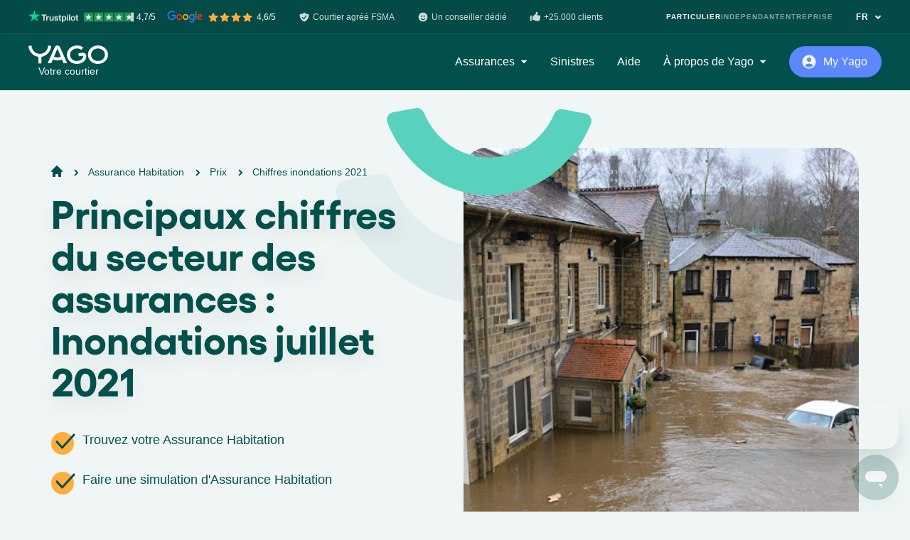

--- FILE ---
content_type: text/html; charset=utf-8
request_url: https://www.yago.be/fr/assurance-habitation/chiffres-inondations-2021
body_size: 18945
content:
<!DOCTYPE html><html class="no-js" lang="fr"><head><meta charset="utf-8" /><meta content="width=device-width, initial-scale=1.0" name="viewport" /><title>Inondations juillet 2021 : retour sur les chiffres, 4 mois après ☔</title><meta content="Quel a été le coût des inondations de juillet ? Plongez dans une analyse détaillée des chiffres avec Yago, votre courtier 💸." name="description"></meta><link href="https://www.yago.be/fr/assurance-habitation/chiffres-inondations-2021" rel="canonical"></link><meta content="Inondations juillet 2021 : retour sur les chiffres, 4 mois après ☔" property="og:title"></meta><meta content="Quel a été le coût des inondations de juillet ? Plongez dans une analyse détaillée des chiffres avec Yago, votre courtier 💸." property="og:description"></meta><meta content="article" property="og:type"></meta><meta content="https://images.ctfassets.net/j80o2iirl5ls/qe4Hyjx21eiiU3NBoD8Fe/98cc73fa9b3d358891f89b975eabb3ed/inondations_maison_source_unplash_26102021.jpg?h=600" property="og:image"></meta><meta content="https://www.yago.be/fr/assurance-habitation/chiffres-inondations-2021" property="og:url"></meta><meta content="Yago" property="og:site_name"></meta><link rel="alternate" href="https://www.yago.be/fr/assurance-habitation/chiffres-inondations-2021" hreflang="fr-BE" /><script type="application/ld+json">{"@context":"http://schema.org/","@type":"Review","reviewBody":"Je recommande Yago pour son accessibilité, sa disponibilité, sa réactivité et sa qualité de service, sans oublier les meilleurs tarifs du marché. Ajoutez à cela des conseillers sympathiques et compétents.","itemReviewed":{"type":"Organization","name":"Assurance habitation","brand":"Yago S.A.","image":"https://images.ctfassets.net/j80o2iirl5ls/qe4Hyjx21eiiU3NBoD8Fe/98cc73fa9b3d358891f89b975eabb3ed/inondations_maison_source_unplash_26102021.jpg?h=600"},"author":{"type":"Person","name":"<b>Philippe</b>"},"reviewRating":{"type":"Rating","ratingValue":5,"bestRating":5}}</script><script type="application/ld+json">{"@context":"https://schema.org","@type":"SoftwareApplication","name":"Yago.be","operatingSystem":"Web-based","applicationCategory":"Insurance","aggregateRating":{"@type":"AggregateRating","ratingValue":4.7,"bestRating":5,"ratingCount":700},"offers":{"@type":"Offer","price":"0.00","priceCurrency":"EUR"}}</script><script type="application/ld+json">{"@context":"https://schema.org","@type":"Article","mainEntityOfPage":{"@type":"WebPage","@id":"https://www.yago.be/fr/assurance-habitation/chiffres-inondations-2021"},"headline":"Principaux chiffres du secteur des assurances : Inondations juillet 2021","image":["https://images.ctfassets.net/j80o2iirl5ls/qe4Hyjx21eiiU3NBoD8Fe/98cc73fa9b3d358891f89b975eabb3ed/inondations_maison_source_unplash_26102021.jpg?h=600"],"datePublished":"2022-06-24T10:29:20.667Z","dateModified":"2025-01-10T13:11:37.111Z","author":{"@type":"Person","name":"Ysaline Timmermans"},"publisher":{"@type":"Organization","name":"Yago","url":"https://www.yago.be","logo":{"@type":"ImageObject","url":"https://seraphin-reference-documents.s3.eu-central-1.amazonaws.com/images/Yago%402x.png"}}}</script><script type="application/ld+json">{"@context":"https://schema.org","@type":"BreadcrumbList","itemListElement":[{"@type":"ListItem","position":1,"item":{"id":"/fr","type":"Thing","name":"Yago"}},{"@type":"ListItem","position":2,"item":{"id":"/fr/assurance-habitation","type":"Thing","name":"Assurance Habitation"}},{"@type":"ListItem","position":3,"item":{"id":"/fr/assurance-habitation/tarifs-assurance","type":"Thing","name":"Prix"}},{"@type":"ListItem","position":4,"item":{"id":"#","type":"Thing","name":"Chiffres inondations 2021"}}]}</script><script type="application/ld+json">{"@context":"http://schema.org/","@type":"ItemList","itemListElement":[{"@type":"ListItem","position":1,"item":{"@type":"SiteNavigationElement","name":"Plus de 70.000 dossiers de sinistres et un coût de 2 milliards d’euros","url":"https://www.yago.be/fr/assurance-habitation/chiffres-inondations-2021#plus-de-70-000-dossiers-de-sinistres-et-un-co-t-de-2-milliards-d-euros"}},{"@type":"ListItem","position":2,"item":{"@type":"SiteNavigationElement","name":"La nécessité d’un cadre légal pour faire face aux catastrophes climatiques","url":"https://www.yago.be/fr/assurance-habitation/chiffres-inondations-2021#la-n-cessit-d-un-cadre-l-gal-pour-faire-face-aux-catastrophes-climatiques"}}]}</script><link rel="icon" type="image/x-icon" href="/favicons/favicon.ico" /><link href="/favicons/apple-touch-icon.png" rel="apple-touch-icon" sizes="180x180" /><link href="/favicons/favicon-32x32.png" rel="icon" sizes="32x32" type="image/png" /><link href="/favicons/favicon-16x16.png" rel="icon" sizes="16x16" type="image/png" /><link color="004F4A" href="/favicons/safari-pinned-tab.svg" rel="mask-icon" /><meta content="#ffffff" name="theme-color" /><script>!function(){"use strict";function l(e){for(var t=e,r=0,n=document.cookie.split(";");r<n.length;r++){var o=n[r].split("=");if(o[0].trim()===t)return o[1]}}function s(e){return localStorage.getItem(e)}function u(e){return window[e]}function A(e,t){e=document.querySelector(e);return t?null==e?void 0:e.getAttribute(t):null==e?void 0:e.textContent}var e=window,t=document,r="script",n="dataLayer",o="https://yb.yago.be/",a="",i="4lmdtkfmzwnux",c="96=ERFTMC4gSz8vPi1BLilAHUVHQEZcCQhWARQJGFQPAw%3D%3D",g="stapeUserId",v="",E="",d=!1;try{var d=!!g&&(m=navigator.userAgent,!!(m=new RegExp("Version/([0-9._]+)(.*Mobile)?.*Safari.*").exec(m)))&&16.4<=parseFloat(m[1]),f="stapeUserId"===g,I=d&&!f?function(e,t,r){void 0===t&&(t="");var n={cookie:l,localStorage:s,jsVariable:u,cssSelector:A},t=Array.isArray(t)?t:[t];if(e&&n[e])for(var o=n[e],a=0,i=t;a<i.length;a++){var c=i[a],c=r?o(c,r):o(c);if(c)return c}else console.warn("invalid uid source",e)}(g,v,E):void 0;d=d&&(!!I||f)}catch(e){console.error(e)}var m=e,g=(m[n]=m[n]||[],m[n].push({"gtm.start":(new Date).getTime(),event:"gtm.js"}),t.getElementsByTagName(r)[0]),v=I?"&bi="+encodeURIComponent(I):"",E=t.createElement(r),f=(d&&(i=8<i.length?i.replace(/([a-z]{8}$)/,"kp$1"):"kp"+i),!d&&a?a:o);E.async=!0,E.src=f+"/"+i+".js?"+c+v,null!=(e=g.parentNode)&&e.insertBefore(E,g)}();</script><meta name="csrf-param" content="authenticity_token" />
<meta name="csrf-token" content="I35I01R-_LAWMNalLsAdLj-TBMlWVpNjXos96sjHDpCXSdnBJ4hfJX3uZKaHpqa3OnFuqI4IvI_jAjXzGtqBJA" /><script src="/vite/assets/application-z4ay95hA.js" crossorigin="anonymous" type="module"></script><link rel="modulepreload" href="/vite/assets/components-64PHnx12.js" as="script" crossorigin="anonymous">
<link rel="modulepreload" href="/vite/assets/index-8DF95kdI.js" as="script" crossorigin="anonymous">
<link rel="modulepreload" href="/vite/assets/hello_controller-ooyXFflb.js" as="script" crossorigin="anonymous">
<link rel="modulepreload" href="/vite/assets/vue-app-ZWgsLENO.js" as="script" crossorigin="anonymous">
<link rel="modulepreload" href="/vite/assets/turbolinks-oK8D7-Dl.js" as="script" crossorigin="anonymous">
<link rel="modulepreload" href="/vite/assets/vue.esm-sOrZ_R7y.js" as="script" crossorigin="anonymous">
<link rel="modulepreload" href="/vite/assets/plugin-vue2_normalizer-XBmYDgEh.js" as="script" crossorigin="anonymous">
<link rel="modulepreload" href="/vite/assets/_commonjsHelpers-4gQjN7DL.js" as="script" crossorigin="anonymous">
<link rel="modulepreload" href="/vite/assets/i18n-sgJH62Ts.js" as="script" crossorigin="anonymous">
<link rel="modulepreload" href="/vite/assets/shared-iv6Z3jWX.js" as="script" crossorigin="anonymous"><link rel="stylesheet" href="/vite/assets/tailwind-GIDPbUup.css" media="screen" />
<link rel="stylesheet" href="/vite/assets/components-la7Nj8BG.css" media="screen" /><link rel="stylesheet" href="/vite/assets/application-Sbs8Ovdk.css" /><script>
    !function () {
        var i = 'cioanalytics', analytics = (window[i] = window[i] || []);
        if (!analytics.initialize) if (analytics.invoked) window.console && console.error && console.error('Snippet included twice.'); else {
            analytics.invoked = !0;
            analytics.methods = ['trackSubmit', 'trackClick', 'trackLink', 'trackForm', 'pageview', 'identify', 'reset', 'group', 'track', 'ready', 'alias', 'debug', 'page', 'once', 'off', 'on', 'addSourceMiddleware', 'addIntegrationMiddleware', 'setAnonymousId', 'addDestinationMiddleware'];
            analytics.factory = function (e) {
                return function () {
                    var t = Array.prototype.slice.call(arguments);
                    t.unshift(e);
                    analytics.push(t);
                    return analytics;
                };
            };
            for (var e = 0; e < analytics.methods.length; e++) {
                var key = analytics.methods[e];
                analytics[key] = analytics.factory(key);
            }
            analytics.load = function (key, e) {
                var t = document.createElement('script');
                t.type = 'text/javascript';
                t.async = !0;
                t.setAttribute('data-global-customerio-analytics-key', i);
                t.src = 'https://cdp-eu.customer.io/v1/analytics-js/snippet/' + key + '/analytics.min.js';
                var n = document.getElementsByTagName('script')[0];
                n.parentNode.insertBefore(t, n);
                analytics._writeKey = key;
                analytics._loadOptions = e;
            };
            analytics.SNIPPET_VERSION = '4.15.3';
            analytics.load(
                "3c33b6acf43af6f37229",
                // Optional: Set other config here
                {
                    'integrations': {
                        'Customer.io In-App Plugin': {
                            siteId: "97966070288f27d90c42",
                            anonymousInApp: true
                        },
                    },
                },
            );
            analytics.page();
        }
    }();
    cioanalytics.track('PageVisited', {
        page_url: window.location.href,
        page_path: window.location.pathname,
    });
</script>
</head><body class="bg-emerald-100 text-emerald-900 leading-normal antialiased w-full overflow-x-hidden"><div data-behavior="vue" locale="fr" v-cloak=""><renderless-obfuscated-links-handler></renderless-obfuscated-links-handler><div class="v-cloak-block fixed top-0 w-full z-20 bg-emerald-900 text-white"><div class="w-full relative z-50 w-full top-0 h-12 hidden lg:block lg:bg-black lg:bg-opacity-10 lg:border-b lg:border-b-white/10 lg:border-opacity-10"><div class="max-w-screen-2lg mx-auto flex h-full flex-col-reverse lg:flex-row justify-start lg:justify-between lg:items-center"><div class="flex flex-wrap text-xs font-medium mt-4 lg:mt-0"><div class="mr-6 flex items-center mb-2 lg:mb-0 lg:mr-20"><img loading="lazy" class="lg:block" src="/vite/assets/star-YUQbf41I.svg" /><img loading="lazy" class="lg:block ml-0.5" src="/vite/assets/star-YUQbf41I.svg" /><img loading="lazy" class="lg:block ml-0.5" src="/vite/assets/star-YUQbf41I.svg" /><img loading="lazy" class="lg:block ml-0.5 mr-0.5" src="/vite/assets/star-YUQbf41I.svg" /><div class="ml-1">Google 4,6/5</div></div><div class="mr-4 flex items-center mb-2 lg:mb-0 lg:mr-8"><img loading="lazy" class="lg:block" src="/vite/assets/shield-EVtpi5nU.svg" /><div class="ml-1">Courtier agréé FSMA</div></div><div class="mr-4 flex items-center mb-2 lg:mb-0 lg:mr-8"><img loading="lazy" class="lg:block" src="/vite/assets/smile-uEyLUtir.svg" /><div class="ml-1">Votre conseiller dédié</div></div><div class="mr-4 flex items-center mb-2 lg:mb-0 lg:mr-8"><img loading="lazy" class="lg:block" src="/vite/assets/thumb-up-uHZrYCwb.svg" /><div class="ml-1">Un espace personnel</div></div></div><div class="flex flex-col lg:flex-row"><div class="my-6 flex lg:my-0 hover:opacity-70 text-xs font-bold tracking-widest">FR<img loading="lazy" class="lg:block ml-2" src="/vite/assets/chevron-down-E_80E2NX.svg" /></div></div></div></div><div class="flex items-center relative max-w-screen-2lg mx-auto px-8 py-4 lg:p-0"><div><span size="w-24 sm:w-28" class="w-24 sm:w-28 flex text-white relative" title="Yago"><svg viewBox="0 0 114 26" fill="none"
  xmlns="http://www.w3.org/2000/svg">
  <title>Yago</title>
  <path fill-rule="evenodd" clip-rule="evenodd" d="M76.9969 10.227C78.4146 10.0287 79.5096 10.4046 79.7997 10.5077C81.493 11.1164 83.3549 12.7091 82.6377 16.8468C82.3801 18.538 81.7194 19.6199 81.2466 20.3226C78.991 23.6772 75.143 25.5881 70.5095 25.9505C62.5725 26.5715 55.6628 21.2768 55.0758 14.1242C54.4881 6.9716 60.4463 0.670152 68.3833 0.0491464C71.9338 -0.228945 75.2692 0.688302 77.9339 2.41584C78.1184 2.53576 78.1669 2.78403 78.0461 2.96554L76.1025 5.8936C75.981 6.07704 75.736 6.11918 75.5514 5.99472C73.714 4.75271 71.3475 4.08827 68.7313 4.29247C63.0639 4.73586 59.1708 8.99084 59.5685 13.8331C59.9662 18.6748 64.5035 22.2705 70.1708 21.8265C73.5055 21.5659 76.1948 19.966 77.7884 17.7225C78.5607 16.4734 78.5786 15.8381 78.483 15.0674C78.4239 14.5948 77.9451 14.4515 77.4704 14.5326L72.5029 15.2365C72.2844 15.2677 72.0819 15.1192 72.05 14.9059L71.5294 11.3951C71.4975 11.1819 71.6489 10.9842 71.8674 10.953L76.9969 10.227ZM89.6691 13.0602C89.6691 17.9174 93.8982 21.8554 99.5835 21.8554C105.269 21.8554 109.498 17.9174 109.498 13.0602C109.498 8.20298 105.269 4.26498 99.5835 4.26498C93.8982 4.26498 89.6691 8.20298 89.6691 13.0602ZM87.037 6.61482C89.5124 2.67293 94.1991 0.00804859 99.5835 0.00804859C107.546 0.00804859 114 5.82462 114 13.0005C114 20.1758 107.546 25.9924 99.5835 25.9924C93.5795 25.9924 88.4361 22.6832 86.268 17.979C86.2494 17.938 86.2331 17.896 86.2168 17.8539C86.2024 17.8166 86.188 17.7792 86.1718 17.7423C85.531 16.2722 85.1671 14.6756 85.1671 13.0005C85.1671 11.3249 85.531 9.72892 86.1718 8.25808C86.4194 7.68958 86.7063 7.14053 87.037 6.61482ZM36.6318 15.7104C38.2753 16.5304 40.2248 16.944 42.345 16.778C43.8364 16.6614 45.177 16.251 46.3696 15.6605L41.4871 4.22181L36.6318 15.7104ZM41.4891 0.0134937C42.2301 0.0134937 42.8988 0.22352 43.4094 0.558656C44.1777 0.961207 44.926 1.76372 45.6956 3.41152L55.2528 24.5711C55.3697 24.8284 55.1758 25.1188 54.8869 25.1188H50.6658C50.5044 25.1188 50.3584 25.0235 50.2966 24.8783L48.0482 19.6011C46.4373 20.3012 44.6379 20.7491 42.6837 20.9021C39.928 21.1179 37.3051 20.6071 35.0216 19.5628L32.6703 24.8829C32.6072 25.0261 32.4631 25.1188 32.3038 25.1188H28.0766C27.7885 25.1188 27.5952 24.8297 27.7108 24.5717L37.2128 3.40504C38.084 1.54008 38.9386 0.74016 39.8277 0.40308C40.2979 0.159346 40.8689 0.0134937 41.4891 0.0134937ZM32.3468 0.788648L29.8242 0.262285H29.8249C29.4823 0.181904 29.1357 0.10995 28.7857 0.0457756C28.5765 0.00817823 28.368 0.138473 28.3149 0.339424L28.202 0.935796C28.1423 1.30464 28.0686 1.73118 27.9869 2.13956C26.8116 7.6936 22.2299 11.8397 16.3308 11.8397C10.4908 11.8397 5.9376 7.77852 4.70651 2.3094L4.7012 2.31718C4.63812 2.00797 4.4668 0.972746 4.37318 0.39582L4.3672 0.367298C4.3174 0.179311 4.13147 0.0587402 3.93692 0.0742978L0.324671 0.82819C0.116834 0.870973 -0.0259293 1.06868 0.00395144 1.27417C0.192532 2.57517 0.505283 3.83274 0.945526 5.02484C0.963755 5.0737 0.980116 5.12369 0.99648 5.17369C1.01528 5.23114 1.03409 5.28861 1.05575 5.34441C3.27556 11.0216 8.21849 15.1729 14.1495 16.0065V24.755C14.1495 24.9702 14.3288 25.1453 14.5492 25.1453H18.2558C18.4769 25.1453 18.6562 24.9702 18.6562 24.755V15.991C25.8733 14.9078 31.5885 8.88505 32.6689 1.23463C32.6974 1.02914 32.5547 0.83208 32.3468 0.788648Z" fill="currentColor"/>
</svg>
</span><p class="text-center text-sm" style="font-weight: 300">Votre courtier</p></div><div class="flex-grow justify-end font-medium overflow-scroll shadow mt-2 sm:w-96 lg:flex lg:shadow-none lg:overflow-visible lg:space-x-8 lg:mt-0 hidden max-h-screen-3/4"><div class="absolute right-0 px-4 py-3 z-10 lg:hidden"><span class="block fill-none stroke-current stroke-2 w-6 h-6 "><svg viewBox="0 0 24 24" xmlns="http://www.w3.org/2000/svg" xml:space="preserve"><path d="m4 19.999 16-16m0 16-16-16"/></svg></span></div><div class="text-left flex items-center">Assurances<img loading="lazy" class="hidden lg:block ml-2" src="/vite/assets/dropdown-arrow-zlZvfe2h.svg" /></div><div class="my-6">Sinistres</div><div class="my-6">Aide</div><div class="text-left flex items-center">À propos de Yago<img loading="lazy" class="hidden lg:block ml-2" src="/vite/assets/dropdown-arrow-zlZvfe2h.svg" /></div></div><div class="flex-grow text-right ml-4 lg:flex-grow-0 lg:ml-8"><div class="btn-smile btn-smile-sm btn-smile-indigo flex-grow"><img loading="lazy" class="w-6 transform -translate-x-1 mr-1 " width="24" height="24" src="/vite/assets/user-circle-Mt_MRZal.svg" /><div class="flex-grow">My Yago</div></div></div><div class="ml-5 lg:hidden"><span size="w-6" class="block fill-none stroke-current stroke-2 w-6 "><svg xmlns="http://www.w3.org/2000/svg" viewBox="0 0 24 24"><path d="M2.25 18.003h19.5m-19.5-6h19.5m-19.5-6h19.5" stroke="currentColor" style="fill:none;stroke-linecap:round;stroke-linejoin:round;stroke-width:1.5px"/></svg></span></div></div></div><renderless-smile-navigation class="v-cloak-hidden" v-slot="{ mobileMenuOpen, toggleMobileMenu, connectionMenuOpen, toggleConnectionMenu, handleConnectionMenuClickoutside, scrolled, scrolledPastHero, bannerVisible, hideBanner, secondaryMobileMenuOpen, toggleMobileSecondaryMenu }"><div :class="{ &#39;pt-12&#39;: bannerVisible }"><div :class="mobileMenuOpen ? &quot;inset-0 h-screen  max-h-screen overflow-y-scroll flex-col justify-between w-screen&quot; : &quot;flex-col-reverse&quot; " class="fixed top-0 z-20 bg-emerald-900 text-white flex w-full"><div class="w-full z-20 text-center"><div class="w-full transition-colors duration-300 ease-out px-6 py-4 sm:px-8 h-full"><div :class="mobileMenuOpen ? &#39;h-full items-start&#39; : &#39;items-center relative&#39;" class="max-w-screen-2lg mx-auto flex"><div :class="mobileMenuOpen ? &#39;fixed top-0 left-0 bg-emerald-900 w-full px-6 py-7&#39; : &#39;relative&#39;" class="z-20"><a class="flex" href="/fr"><span size="w-24 sm:w-28" class="w-24 sm:w-28 text-white"><svg viewBox="0 0 114 26" fill="none"
  xmlns="http://www.w3.org/2000/svg">
  <title>Yago</title>
  <path fill-rule="evenodd" clip-rule="evenodd" d="M76.9969 10.227C78.4146 10.0287 79.5096 10.4046 79.7997 10.5077C81.493 11.1164 83.3549 12.7091 82.6377 16.8468C82.3801 18.538 81.7194 19.6199 81.2466 20.3226C78.991 23.6772 75.143 25.5881 70.5095 25.9505C62.5725 26.5715 55.6628 21.2768 55.0758 14.1242C54.4881 6.9716 60.4463 0.670152 68.3833 0.0491464C71.9338 -0.228945 75.2692 0.688302 77.9339 2.41584C78.1184 2.53576 78.1669 2.78403 78.0461 2.96554L76.1025 5.8936C75.981 6.07704 75.736 6.11918 75.5514 5.99472C73.714 4.75271 71.3475 4.08827 68.7313 4.29247C63.0639 4.73586 59.1708 8.99084 59.5685 13.8331C59.9662 18.6748 64.5035 22.2705 70.1708 21.8265C73.5055 21.5659 76.1948 19.966 77.7884 17.7225C78.5607 16.4734 78.5786 15.8381 78.483 15.0674C78.4239 14.5948 77.9451 14.4515 77.4704 14.5326L72.5029 15.2365C72.2844 15.2677 72.0819 15.1192 72.05 14.9059L71.5294 11.3951C71.4975 11.1819 71.6489 10.9842 71.8674 10.953L76.9969 10.227ZM89.6691 13.0602C89.6691 17.9174 93.8982 21.8554 99.5835 21.8554C105.269 21.8554 109.498 17.9174 109.498 13.0602C109.498 8.20298 105.269 4.26498 99.5835 4.26498C93.8982 4.26498 89.6691 8.20298 89.6691 13.0602ZM87.037 6.61482C89.5124 2.67293 94.1991 0.00804859 99.5835 0.00804859C107.546 0.00804859 114 5.82462 114 13.0005C114 20.1758 107.546 25.9924 99.5835 25.9924C93.5795 25.9924 88.4361 22.6832 86.268 17.979C86.2494 17.938 86.2331 17.896 86.2168 17.8539C86.2024 17.8166 86.188 17.7792 86.1718 17.7423C85.531 16.2722 85.1671 14.6756 85.1671 13.0005C85.1671 11.3249 85.531 9.72892 86.1718 8.25808C86.4194 7.68958 86.7063 7.14053 87.037 6.61482ZM36.6318 15.7104C38.2753 16.5304 40.2248 16.944 42.345 16.778C43.8364 16.6614 45.177 16.251 46.3696 15.6605L41.4871 4.22181L36.6318 15.7104ZM41.4891 0.0134937C42.2301 0.0134937 42.8988 0.22352 43.4094 0.558656C44.1777 0.961207 44.926 1.76372 45.6956 3.41152L55.2528 24.5711C55.3697 24.8284 55.1758 25.1188 54.8869 25.1188H50.6658C50.5044 25.1188 50.3584 25.0235 50.2966 24.8783L48.0482 19.6011C46.4373 20.3012 44.6379 20.7491 42.6837 20.9021C39.928 21.1179 37.3051 20.6071 35.0216 19.5628L32.6703 24.8829C32.6072 25.0261 32.4631 25.1188 32.3038 25.1188H28.0766C27.7885 25.1188 27.5952 24.8297 27.7108 24.5717L37.2128 3.40504C38.084 1.54008 38.9386 0.74016 39.8277 0.40308C40.2979 0.159346 40.8689 0.0134937 41.4891 0.0134937ZM32.3468 0.788648L29.8242 0.262285H29.8249C29.4823 0.181904 29.1357 0.10995 28.7857 0.0457756C28.5765 0.00817823 28.368 0.138473 28.3149 0.339424L28.202 0.935796C28.1423 1.30464 28.0686 1.73118 27.9869 2.13956C26.8116 7.6936 22.2299 11.8397 16.3308 11.8397C10.4908 11.8397 5.9376 7.77852 4.70651 2.3094L4.7012 2.31718C4.63812 2.00797 4.4668 0.972746 4.37318 0.39582L4.3672 0.367298C4.3174 0.179311 4.13147 0.0587402 3.93692 0.0742978L0.324671 0.82819C0.116834 0.870973 -0.0259293 1.06868 0.00395144 1.27417C0.192532 2.57517 0.505283 3.83274 0.945526 5.02484C0.963755 5.0737 0.980116 5.12369 0.99648 5.17369C1.01528 5.23114 1.03409 5.28861 1.05575 5.34441C3.27556 11.0216 8.21849 15.1729 14.1495 16.0065V24.755C14.1495 24.9702 14.3288 25.1453 14.5492 25.1453H18.2558C18.4769 25.1453 18.6562 24.9702 18.6562 24.755V15.991C25.8733 14.9078 31.5885 8.88505 32.6689 1.23463C32.6974 1.02914 32.5547 0.83208 32.3468 0.788648Z" fill="currentColor"/>
</svg>
</span></a><p class="text-center text-sm" style="font-weight: 300">Votre courtier</p></div><template><div :class="mobileMenuOpen ? &#39;bock&#39; : &#39;hidden&#39;" class="flex-grow font-medium shadow mt-2 lg:max-h-screen-3/4 lg:flex lg:justify-end lg:shadow-none lg:overflow-visible lg:space-x-4 lg:space-x-8 lg:mt-0"><div :class="mobileMenuOpen ? &#39;fixed top-6 right-6 z-50&#39; : &#39;hidden&#39;" @click="toggleMobileMenu" class="z-10"><span class="block fill-none stroke-current stroke-2 w-6 h-6 "><svg viewBox="0 0 24 24" xmlns="http://www.w3.org/2000/svg" xml:space="preserve"><path d="m4 19.999 16-16m0 16-16-16"/></svg></span></div><insurance-sub-nav :secondary-mobile-menu-open="secondaryMobileMenuOpen" custom-classes="text-left px-6 py-4 lg:bg-white lg:rounded-lg lg:shadow lg:p-8" menu-key="insurances"><div :class="{ &#39;font-gellix font-semibold text-3xl&#39; : mobileMenuOpen, &#39;hidden&#39; : secondaryMobileMenuOpen }" @click="toggleMobileSecondaryMenu" class="text-left flex mt-12 py-5 lg:my-0 lg:mt-0 lg:py-0 hover:opacity-70 border-b border-b-emerald-100/10 border-opacity-10 lg:border-b-0">Assurances<img loading="lazy" class="hidden lg:block ml-2" src="/vite/assets/dropdown-arrow-zlZvfe2h.svg" /><img loading="lazy" class="lg:hidden ml-3 mt-1 w-5" src="/vite/assets/arrow-next-J0L3eiDs.svg" /></div><template slot="dropdown"><div :class="{ &#39;hidden&#39; : !secondaryMobileMenuOpen}" @click="toggleMobileSecondaryMenu" class="text-left flex py-5 font-gellix font-semibold text-3xl"><img loading="lazy" class="lg:hidden mr-2 mt-1 w-6" src="/vite/assets/arrow-previous-vtkDjx2H.svg" />Assurances</div><insurances-sub-menu type="private"></insurances-sub-menu></template></insurance-sub-nav><a :class="{ &#39;font-gellix font-semibold text-3xl&#39; : mobileMenuOpen, &#39;hidden&#39; : secondaryMobileMenuOpen }" class="block text-left py-5 lg:my-0 lg:py-0 hover:opacity-70 border-b border-b-emerald-100/10 border-opacity-10 lg:border-b-0" href="/fr/sinistre">Sinistres</a><a :class="{ &#39;font-gellix font-semibold text-3xl&#39; : mobileMenuOpen, &#39;hidden&#39; : secondaryMobileMenuOpen }" class="block text-left py-5 lg:my-0 lg:py-0 hover:opacity-70 border-b border-b-emerald-100/10 border-opacity-10 lg:border-b-0" href="/fr/help">Aide</a><generic-sub-nav-recast :secondary-mobile-menu-open="secondaryMobileMenuOpen" custom-classes="bg-gray-100 text-left mt-3 px-6 py-4 lg:w-80 lg:bg-white lg:rounded-lg lg:shadow lg:py-6" menu-key="about"><div :class="{ &#39;font-gellix font-semibold text-3xl&#39; : mobileMenuOpen, &#39;hidden&#39; : secondaryMobileMenuOpen }" @click="toggleMobileSecondaryMenu" class="text-left flex py-5 lg:my-0 lg:py-0 hover:opacity-70 border-b border-b-emerald-100/10 border-opacity-10 lg:border-b-0">À propos de Yago<img loading="lazy" class="hidden lg:block ml-2" src="/vite/assets/dropdown-arrow-zlZvfe2h.svg" /><img loading="lazy" class="lg:hidden ml-3 mt-1 w-5" src="/vite/assets/arrow-next-J0L3eiDs.svg" /></div><template slot="dropdown"><div :class="{ &#39;hidden&#39; : !secondaryMobileMenuOpen}" @click="toggleMobileSecondaryMenu" class="text-left flex py-5 font-gellix font-semibold text-3xl"><img loading="lazy" class="lg:hidden mr-2 mt-1 w-6" src="/vite/assets/arrow-previous-vtkDjx2H.svg" />À propos de Yago</div><a class="block text-left lg:text-center border-b border-b-emerald-100/10 border-opacity-10 lg:border-0 lg:hover:bg-emerald-100 lg:text-emerald-900 py-4 lg:rounded-lg lg:px-8 lg:py-3" data-purpose="contact_link" href="/fr/contactez-nous">Contact</a><a class="block text-left lg:text-center border-b border-b-emerald-100/10 border-opacity-10 lg:border-0 lg:hover:bg-emerald-100 lg:text-emerald-900 py-4 lg:rounded-lg lg:px-8 lg:py-3" data-purpose="who_we_are_link" href="/fr/notre-equipe">Qui sommes-nous ?</a><a class="block text-left lg:text-center border-b border-b-emerald-100/10 border-opacity-10 lg:border-0 lg:hover:bg-emerald-100 lg:text-emerald-900 py-4 lg:rounded-lg lg:px-8 lg:py-3" data-purpose="referral_link" href="https://www.yago.be/fr/help/parrainage">Parrainage</a><a class="block text-left lg:text-center border-b border-b-emerald-100/10 border-opacity-10 lg:border-0 lg:hover:bg-emerald-100 lg:text-emerald-900 py-4 lg:rounded-lg lg:px-8 lg:py-3" data-purpose="become_partner_link" href="/fr/devenir-partenaire">Devenir partenaire</a><a class="block text-left lg:text-center border-b border-b-emerald-100/10 border-opacity-10 lg:border-0 lg:hover:bg-emerald-100 lg:text-emerald-900 py-4 lg:rounded-lg lg:px-8 lg:py-3" data-purpose="press_path" href="/fr/presse">Presse</a><a class="block text-left lg:text-center lg:hover:bg-emerald-100 lg:text-emerald-900 py-4 lg:rounded-lg lg:px-8 lg:py-3" data-purpose="jobs_link" href="/fr/emplois">Rejoignez-nous, on recrute !</a><a class="block text-left lg:text-center lg:hover:bg-emerald-100 lg:text-emerald-900 py-4 lg:rounded-lg lg:px-8 lg:py-3" data-purpose="jdiscover_my_yago_link" href="/fr/help/my-yago">Découvrir l’espace My Yago</a></template></generic-sub-nav-recast></div><div :class="mobileMenuOpen ? &#39;fixed top-4 right-16 z-50&#39; : &#39;relative&#39;" class="flex-grow text-right ml-4 lg:flex-grow-0 lg:ml-8"><a class="btn-smile btn-smile-sm btn-smile-indigo" data-purpose="login_link" href="https://my.yago.be/fr/connexion"><img loading="lazy" class="w-6 transform -translate-x-1 mr-1 " width="24" height="24" src="/vite/assets/user-circle-Mt_MRZal.svg" /><div class="flex-grow">My Yago</div></a></div><div :class="connectionMenuOpen ? &#39;block absolute top-12 right-0 bg-white text-emerald-900 w-full rounded-lg shadow font-medium mt-2 sm:w-80 lg:top-16 lg:-mt-2 lg:py-6&#39; : &#39;hidden&#39;" class="px-6 py-4" v-clickoutside="handleConnectionMenuClickoutside"><div @click="toggleConnectionMenu" class="absolute right-0 px-4 py-3 z-20 lg:hidden text-opacity-70"><span class="block fill-none stroke-current stroke-2 w-6 h-6 "><svg viewBox="0 0 24 24" xmlns="http://www.w3.org/2000/svg" xml:space="preserve"><path d="m4 19.999 16-16m0 16-16-16"/></svg></span></div><a class="block rounded-lg py-3 px-8 hover:bg-emerald-100" data-purpose="my_contracts_link" data-turbo="false" href="https://my.yago.be/fr/mes-assurances">Mon espace perso</a><a class="block rounded-lg py-3 px-8 hover:bg-emerald-100" data-turbo="false" href="https://my.yago.be/fr/mon-compte">Mon compte</a></div><div :class="mobileMenuOpen ? &#39;hidden&#39; : &#39;lg:hidden&#39;" @click="toggleMobileMenu" class="ml-5 text-white"><span size="w-6" class="block fill-none stroke-current stroke-2 w-6 "><svg xmlns="http://www.w3.org/2000/svg" viewBox="0 0 24 24"><path d="M2.25 18.003h19.5m-19.5-6h19.5m-19.5-6h19.5" stroke="currentColor" style="fill:none;stroke-linecap:round;stroke-linejoin:round;stroke-width:1.5px"/></svg></span></div></template></div></div></div><div :class="mobileMenuOpen ? &quot;block px-6 pb-6&quot;: &quot;hidden lg:block lg:top-0 lg:h-12 lg:bg-black lg:bg-opacity-10 lg:border-b lg:border-b-white/10 lg:border-opacity-10&quot; " class="w-full relative z-50 w-full"><div class="max-w-screen-2lg mx-auto flex h-full flex-col-reverse lg:flex-row justify-start lg:justify-between lg:items-center"><yago-reliability></yago-reliability><div class="flex flex-col lg:flex-row"><select-page-type page-type="private"></select-page-type><generic-sub-nav :narrow="true" custom-classes="bg-gray-100 text-left mt-3 p-2 lg:px-6 lg:py-4 lg:bg-white lg:rounded-lg lg:shadow lg:px-3 lg:py-6 absolute -top-6 rounded"><div class="my-6 flex lg:my-0 hover:opacity-70 text-xs font-bold tracking-widest">FR<img loading="lazy" class="lg:block ml-2" src="/vite/assets/chevron-down-E_80E2NX.svg" /></div><template slot="dropdown"><a class="rounded-lg px-6 py-3 hover:bg-emerald-100 text-emerald-900" href="/nl">NL</a></template></generic-sub-nav></div></div></div></div></div></renderless-smile-navigation><script type="application/javascript">if (document.documentElement.dataset.staticScroll === undefined) {
  document.documentElement.dataset.staticScroll = 0;
  function updateStaticScrollDataset() { document.documentElement.dataset.staticScroll = window.scrollY; };
  document.addEventListener('scroll', updateStaticScrollDataset);
};</script><header class="max-w-screen bg-emerald-100" data-purpose="slice_hero" id="hero"><div class="smile-container mt-6 lg:mt-16  "><div class="hidden relative w-0 lg:block lg:w-full"><div class="w-full absolute flex flex-col items-center -mt-10"><span size="w-72" class="w-72 text-teal-500 z-10 transform translate-x-12 xl:translate-x-32"><svg xmlns="http://www.w3.org/2000/svg" viewBox="0 0 282 120"><path fill="currentColor" fill-rule="evenodd" d="M39.843.169a10.236 10.236 0 0 1 11.294 6.133c15.584 37.219 49.323 61.091 89.031 61.564l1.204.006 1.188-.006c38.712-.456 71.728-23.19 87.802-58.964l.487-1.099a10.245 10.245 0 0 1 10.872-6.074l.345.056 31.452 5.693c6.391 1.151 10.182 7.891 7.728 13.916-19.919 48.952-60.928 84.784-109.873 95.341l-1.486.312-5.264.938a130.24 130.24 0 0 1-44.427.208l-1.336-.232-10.313-1.845-.183-.043C60.029 104.572 19.913 68.462.707 19.72-1.608 13.829 1.995 7.318 8.125 5.987l.325-.065L39.843.169z"/></svg></span><span size="w-72" class="w-72 text-emerald-200 transform scale-150 translate-x-12 xl:translate-x-32"><svg xmlns="http://www.w3.org/2000/svg" viewBox="0 0 282 120"><path fill="currentColor" fill-rule="evenodd" d="M39.843.169a10.236 10.236 0 0 1 11.294 6.133c15.584 37.219 49.323 61.091 89.031 61.564l1.204.006 1.188-.006c38.712-.456 71.728-23.19 87.802-58.964l.487-1.099a10.245 10.245 0 0 1 10.872-6.074l.345.056 31.452 5.693c6.391 1.151 10.182 7.891 7.728 13.916-19.919 48.952-60.928 84.784-109.873 95.341l-1.486.312-5.264.938a130.24 130.24 0 0 1-44.427.208l-1.336-.232-10.313-1.845-.183-.043C60.029 104.572 19.913 68.462.707 19.72-1.608 13.829 1.995 7.318 8.125 5.987l.325-.065L39.843.169z"/></svg></span></div></div><div class="grid gap-x-6 lg:grid-cols-12"><div class="z-10 self-center lg:col-span-6 xl:col-span-7"><ul class="flex flex-wrap text-sm font-medium my-4 sm:my-5 lg:mb-0 lg:mt-10" data-purpose="slice_hero_breadcrumbs"><li class="flex items-center mb-1"><span size="w-3 h-3" class="block fill-none stroke-current stroke-2 w-3 h-3 hidden"><svg viewBox="0 0 24 24" xmlns="http://www.w3.org/2000/svg" xml:space="preserve"><path d="m10.08 4 7.623 7.623a.535.535 0 0 1 0 .754L10.08 20"/></svg></span><a class="hover:text-indigo-500" href="/fr"><span unstyled="true" size="w-4 h-4" class="block  w-4 h-4 mb-1 mr-3"><svg viewBox="0 0 16 16" fill="none"
  xmlns="http://www.w3.org/2000/svg">
  <title>Home</title>
  <path d="M8.70711 0.292893C8.31658 -0.0976311 7.68342 -0.0976311 7.29289 0.292893L0.292893 7.29289C-0.0976311 7.68342 -0.0976311 8.31658 0.292893 8.70711C0.683417 9.09763 1.31658 9.09763 1.70711 8.70711L2 8.41421V15C2 15.5523 2.44772 16 3 16H5C5.55228 16 6 15.5523 6 15V13C6 12.4477 6.44772 12 7 12H9C9.55229 12 10 12.4477 10 13V15C10 15.5523 10.4477 16 11 16H13C13.5523 16 14 15.5523 14 15V8.41421L14.2929 8.70711C14.6834 9.09763 15.3166 9.09763 15.7071 8.70711C16.0976 8.31658 16.0976 7.68342 15.7071 7.29289L8.70711 0.292893Z" fill="currentColor"/>
</svg>
</span></a></li><li class="flex items-center mb-1"><span size="w-3 h-3" class="block fill-none stroke-current stroke-2 w-3 h-3 mr-3 stroke-4"><svg viewBox="0 0 24 24" xmlns="http://www.w3.org/2000/svg" xml:space="preserve"><path d="m10.08 4 7.623 7.623a.535.535 0 0 1 0 .754L10.08 20"/></svg></span><a class="hover:text-indigo-500" href="/fr/assurance-habitation"><div class="mr-3">Assurance Habitation</div></a></li><li class="flex items-center mb-1"><span size="w-3 h-3" class="block fill-none stroke-current stroke-2 w-3 h-3 mr-3 stroke-4"><svg viewBox="0 0 24 24" xmlns="http://www.w3.org/2000/svg" xml:space="preserve"><path d="m10.08 4 7.623 7.623a.535.535 0 0 1 0 .754L10.08 20"/></svg></span><a class="hover:text-indigo-500" href="/fr/assurance-habitation/tarifs-assurance"><div class="mr-3">Prix</div></a></li><li class="flex items-center mb-1"><span size="w-3 h-3" class="block fill-none stroke-current stroke-2 w-3 h-3 mr-3 stroke-4"><svg viewBox="0 0 24 24" xmlns="http://www.w3.org/2000/svg" xml:space="preserve"><path d="m10.08 4 7.623 7.623a.535.535 0 0 1 0 .754L10.08 20"/></svg></span><a class="hover:text-indigo-500" href="#"><div class="mr-3">Chiffres inondations 2021</div></a></li></ul><div class="grid grid-cols-1 overflow-x-hidden lg:overflow-visible"><h1 class="pb-1 lg:mt-4 smile-heading-2-bold max-w-xl lg:max-w-2xl " style="text-shadow: 2px 10px 30px rgba(0, 0, 0, 0.1);">Principaux chiffres du secteur des assurances : Inondations juillet 2021</h1></div><div class="mt-8"><ul class="space-y-5 z-10"><li class="flex items-start"><span size="w-8" class="block  w-8 mt-1 mr-3 flex-shrink-0" unstyled="true"><svg xmlns="http://www.w3.org/2000/svg" width="34" height="32" viewBox="0 0 34 32">
  <g fill="none" fill-rule="evenodd">
    <circle cx="16" cy="16" r="16" fill="#FFAD3D"/>
    <polyline stroke="#02504B" stroke-linecap="round" stroke-linejoin="round" stroke-width="3" points="32 4 15.5 22 8 13.818"/>
  </g>
</svg>
</span><div class="text-lg">Trouvez votre Assurance Habitation</div></li><li class="flex items-start"><span size="w-8" class="block  w-8 mt-1 mr-3 flex-shrink-0" unstyled="true"><svg xmlns="http://www.w3.org/2000/svg" width="34" height="32" viewBox="0 0 34 32">
  <g fill="none" fill-rule="evenodd">
    <circle cx="16" cy="16" r="16" fill="#FFAD3D"/>
    <polyline stroke="#02504B" stroke-linecap="round" stroke-linejoin="round" stroke-width="3" points="32 4 15.5 22 8 13.818"/>
  </g>
</svg>
</span><div class="text-lg">Faire une simulation d'Assurance Habitation</div></li></ul></div><div class="mt-6 lg:min-w-screen-sm xl:min-w-screen-md"><div id="sw-v-cloak"><div class="flex flex-col md:flex-row md:items-center md:bg-white md:rounded-full md:shadow-bottom-light md:p-2"><div class="w-full relative"><input class="w-full placeholder-emerald-900 placeholder-opacity-40 bg-white rounded-full shadow-bottom-light py-4 px-6 md:shadow-none focus:outline-none md:py-2" placeholder="Tapez votre adresse" /></div><div class="mt-4 md:mt-0 md:flex-shrink-0 md:flex md:items-stretch md:ml-6"><button class="transition duration-150 ease-in-out w-full btn-smile btn-smile-indigo focus:outline-none">Voir mon prix</button></div></div></div><the-start-form-house initial-raw-data="{&quot;queryParams&quot;:&quot;&quot;}"></the-start-form-house></div><div class="my-6 flex items-center lg:items-start xl:items-end"><div><div class="font-gellix text-4xl font-bold text-right lg:text-6xl">97%</div><div class="flex mt-2 md:hidden"><img loading="lazy" class="star-rating w-6 h-6 max-w-none" src="/vite/assets/star-full-NW4V-xMj.svg" /><img loading="lazy" class="star-rating w-6 h-6 max-w-none" src="/vite/assets/star-full-NW4V-xMj.svg" /><img loading="lazy" class="star-rating w-6 h-6 max-w-none" src="/vite/assets/star-full-NW4V-xMj.svg" /><img loading="lazy" class="star-rating w-6 h-6 max-w-none" src="/vite/assets/star-full-NW4V-xMj.svg" /><img loading="lazy" class="star-rating w-6 h-6 max-w-none" src="/vite/assets/star-half-x5J_yJhh.svg" /></div></div><div class="ml-4"><div class="hidden md:flex"><img loading="lazy" class="star-rating w-6 h-6 max-w-none" src="/vite/assets/star-full-NW4V-xMj.svg" /><img loading="lazy" class="star-rating w-6 h-6 max-w-none" src="/vite/assets/star-full-NW4V-xMj.svg" /><img loading="lazy" class="star-rating w-6 h-6 max-w-none" src="/vite/assets/star-full-NW4V-xMj.svg" /><img loading="lazy" class="star-rating w-6 h-6 max-w-none" src="/vite/assets/star-full-NW4V-xMj.svg" /><img loading="lazy" class="star-rating w-6 h-6 max-w-none" src="/vite/assets/star-half-x5J_yJhh.svg" /></div><div class="text-left">de nos clients nous recommandent après avoir eu un sinistre en 2024</div></div></div></div><div class="hidden w-0 h-0 lg:block lg:col-span-6 xl:col-span-5 lg:w-auto lg:h-auto"><img alt="Principaux chiffres du secteur des assurances : Inondations juillet 2021" class="w-full h-full max-full transform mt-4 object-cover rounded-xl" data-purpose="slice_hero_image" height="100%" loading="lazy" src="https://images.ctfassets.net/j80o2iirl5ls/qe4Hyjx21eiiU3NBoD8Fe/98cc73fa9b3d358891f89b975eabb3ed/inondations_maison_source_unplash_26102021.jpg?h=600" width="100%" /></div></div></div></header><section class="bg-white" data-purpose="slice_seo_content"><div class="relative z-0 -mt-5 mb-2 sm:mb-6 md:mb-8 lg:mb-0"><div class="relative bg-emerald-900 rounded-md shadow-emerald-light z-10 mx-6 sm:mx-8 lg:max-w-3xl lg:mx-auto"><div class="text-white text-center text-base p-6 lg:p-8">Il est temps de faire le bilan sur les inondations de juillet ! Le prix à payer est particulièrement important pour la Wallonie.</div></div><div class="absolute top-0 left-0 bg-emerald-100 w-full h-1/2"></div></div><div class="smile-container"><div class="grid gap-6 md:grid-cols-12 lg:gap-10"><div class="hidden md:block md:col-span-5 xl:col-span-4"><div class="bg-emerald-100 sticky top-24 rounded-lg px-4 py-6"><renderless-table-of-contents initial-raw-data="[{&quot;value&quot;:&quot;Plus de 70.000 dossiers de sinistres et un coût de 2 milliards d’euros&quot;,&quot;id&quot;:&quot;plus-de-70-000-dossiers-de-sinistres-et-un-co-t-de-2-milliards-d-euros&quot;},{&quot;value&quot;:&quot;La nécessité d’un cadre légal pour faire face aux catastrophes climatiques&quot;,&quot;id&quot;:&quot;la-n-cessit-d-un-cadre-l-gal-pour-faire-face-aux-catastrophes-climatiques&quot;}]" v-slot="{ isCurrentSection, scrollToSection }"><ul><li><div :class="isCurrentSection(&#39;plus-de-70-000-dossiers-de-sinistres-et-un-co-t-de-2-milliards-d-euros&#39;) ? &#39;bg-white rounded shadow&#39; : &#39;&#39;" @click="scrollToSection($event, &#39;plus-de-70-000-dossiers-de-sinistres-et-un-co-t-de-2-milliards-d-euros&#39;)" class="cursor-pointer flex items-center px-4 py-5"><div :class="isCurrentSection(&#39;plus-de-70-000-dossiers-de-sinistres-et-un-co-t-de-2-milliards-d-euros&#39;) ? &#39;bg-orange-500&#39; : &#39;bg-emerald-200&#39;" class="font-bold rounded-full h-10 w-10 inline-flex items-center justify-center flex-shrink-0">1</div><div :class="isCurrentSection(&#39;plus-de-70-000-dossiers-de-sinistres-et-un-co-t-de-2-milliards-d-euros&#39;) ? &#39;font-semibold&#39; : &#39;&#39;" class="leading-tight ml-5">Plus de 70.000 dossiers de sinistres et un coût de 2 milliards d’euros</div></div></li><li><div :class="isCurrentSection(&#39;la-n-cessit-d-un-cadre-l-gal-pour-faire-face-aux-catastrophes-climatiques&#39;) ? &#39;bg-white rounded shadow&#39; : &#39;&#39;" @click="scrollToSection($event, &#39;la-n-cessit-d-un-cadre-l-gal-pour-faire-face-aux-catastrophes-climatiques&#39;)" class="cursor-pointer flex items-center px-4 py-5"><div :class="isCurrentSection(&#39;la-n-cessit-d-un-cadre-l-gal-pour-faire-face-aux-catastrophes-climatiques&#39;) ? &#39;bg-orange-500&#39; : &#39;bg-emerald-200&#39;" class="font-bold rounded-full h-10 w-10 inline-flex items-center justify-center flex-shrink-0">2</div><div :class="isCurrentSection(&#39;la-n-cessit-d-un-cadre-l-gal-pour-faire-face-aux-catastrophes-climatiques&#39;) ? &#39;font-semibold&#39; : &#39;&#39;" class="leading-tight ml-5">La nécessité d’un cadre légal pour faire face aux catastrophes climatiques</div></div></li></ul></renderless-table-of-contents><div class="lg:px-4"><a class="btn-smile btn-smile-indigo w-full mb-4 mt-10" data-purpose="slice_seo_content_cta" href="/fr/products/houses/profiling">Obtenir mon prix</a></div></div></div><div class="overflow-hidden md:col-span-12 xl:col-start-6"><div class="seo-content"><p>Quatre mois après les terribles inondations qui ont frappé notre pays, prenons le temps de faire le bilan. Assuralia, la fédération des assureurs de Belgique a sorti les chiffres concernant <strong>le nombre de sinistres</strong> et <strong>leur coût total</strong>. <a href="/fr" target="_blank">Yago</a>, en tant que courtier en assurances les analyses pour vous. </p>

<h2 id="plus-de-70-000-dossiers-de-sinistres-et-un-co-t-de-2-milliards-d-euros">Plus de 70.000 dossiers de sinistres et un coût de 2 milliards d’euros</h2>

<p><img data- src="//images.contentful.com/zvb86hyexb9j/6nmM3P8IrbByInzIaSPD8O/1c18fd87f4594ed2428ddfb46a572b6e/nombre_de_sinistre_Assuralia.PNG" loading="lazy" alt="Nombres de sinistres Assuralia"></p>

<p>Au total, le nombre de sinistres enregistrés s’élève à <strong>71.746</strong> tous risques confondus pour un coût total estimé à <strong>2.164 millions d’euros</strong>. </p>

<p><img data- src="//images.contentful.com/zvb86hyexb9j/28ra4HtB3MPl40j6FV6U3M/12d0cba61ee4ad96f1bb8a7d833aa430/cout_assuralia.PNG" alt="Coût Asuralia"></p>

<p>La Wallonie a été fortement touchée par les intempéries et dénombre à elle seule plus de <strong>62.440 sinistres</strong>, la majorité dans la province de Liège. La commune wallonne avec le plus grand nombre de sinistres (6.977) est Liège suivi de Verviers (3.871), Trooz (2.736), Chaudfontaine (2.944) et Pepinster (1.909). Les courtiers des environs sont débordés, certains se retrouvant avec quasiment l’entièreté de <strong>leur clientèle sinistrée</strong>. Les premières semaines ont été assez chaotiques pour tous les professionnels de l’assurance (compagnies, experts, courtiers). Aujourd’hui, quatre mois plus tard, les rapports d’expertises ont été réalisés et les moins gros sinistres sont déjà clôturés. Mais il reste encore du travail avant que <strong>tous les sinistrés soient indemnisés</strong>.</p>

<p><img data- src="//images.contentful.com/zvb86hyexb9j/6N01Db2q1CDJkgJLG8KxYj/d0e1a33ab99e0a49624b14051c2440ff/commune_wallone.PNG" alt="RComunes wallones"></p>

<p>La Flandre a été plus épargnée : <strong>7.902 dossiers</strong> ont été ouverts pour un coût de <strong>74,6 millions d’euros</strong>. Enfin, en Région Bruxelloise, on dénombre <strong>1.404 sinistres</strong> pour un coût de <strong>19,2 millions d’euros</strong> </p>

<h2 id="la-n-cessit-d-un-cadre-l-gal-pour-faire-face-aux-catastrophes-climatiques">La nécessité d’un cadre légal pour faire face aux catastrophes climatiques</h2>

<p>Suite aux inondations de juillet les assureurs ont trouvé des accords avec les <strong>trois gouvernements régionaux</strong> pour se partager la charge financière des inondations. Les assureurs ont doublé leur plafond d’intervention et les régions ont libéré un budget pour <strong>alimenter le Fond des calamités</strong>. La région Wallonne prend en charge <strong>les sinistres à hauteur d’un milliard</strong>, la Région flamande 28 millions et 19,2 millions pour la Région bruxellois. <br>
Ces mesures permettront une indemnisation intégrale de tous les sinistrés assurés de juillet.</p>

<p>Le risque d’inondations croissant, le secteur de l’assurance demande de prévoir <strong>un cadre légal solide</strong> pour prévoir les prochaines catastrophes climatiques. Une collaboration durable entre les pouvoirs publics et le secteur de l’assurance est indispensable.</p>

<div class="c-box c-box--idea">
     <p>Il y a également un effort de prévention à effectuer. D’une part, dans le secteur immobilier, pour cesser de construire dans des zones potentiellement inondables et mieux choisir les matériaux. Et d’autre part, une sensibilisation de la population sur l’importance d’être bien assuré pour son habitation. Trop de gens sont sous-assurés et omettent de protéger leur contenu par exemple.</p></div>

<p>Vous souhaitez un conseil à propos de votre <a href="/fr/assurance-habitation" target="_blank">assurance habitation</a> ? Effectuez une <a href="/fr/products/houses/profiling" target="_blank">simulation en ligne</a> et un expert Yago prendra contact avec vous.</p>

<p>Si vous avez du faire des travaux chez vous suite aux inondations, vous pouvez <strong>faire appel à des experts</strong> comme ceux d&#39;Expertym. Ils peuvent vous accompagner lors de la réception provisoire des travaux.</p>

<div class="c-steps c-offer__cta text-center"><a class="button success p-button--motorbike-cta" href="/fr/products/houses/profiling"> Vérifier mon asssurance habitation </a></div>
</div><div><h2 class="smile-heading-4-semibold mt-10">Auteur de l'article</h2><div class="bg-emerald-900 rounded-md mt-6 py-4 px-6"><div class="text-center lg:text-left lg:flex"><img class="mx-auto mb-4 lg:mx-0 lg:m-0 rounded-full h-16 w-16 object-cover flex-shrink-0" loading="lazy" alt="" src="https://images.ctfassets.net/j80o2iirl5ls/45XP0mPeWy57015nhTZIpi/7eb5aaff4e90f5b77288c119291aec92/IMG_8454.JPG?h=600" /><div class="description"><div class="text-white ml-4"><div class="lg:flex justify-between"><div class="text-lg font-bold">Ysaline Timmermans</div></div><div class="opacity-75 text-sm">Experte en marketing digital et copywriting.</div><p class="text-white my-4 text-sm"></p><a class="cursor-pointer mx-auto lg:mb-4 lg:mx-0 flex justify-center items-center w-10 h-10 bg-indigo-500 rounded-full" href="https://www.linkedin.com/in/ysaline-timmermans-310012153/" target="_blank"><img src="/assets/icons/linkedin-488102038c6ac4fa8691d163aa24d4026ab13405e1869afbd61cf1e439ebdb6d.svg" width="16" height="16" /></a><p class ='my-4 text-sm'><span class ='opacity-75'>Sous la supervision de </span><span class='text-white font-extrabold opacity-100'>Tanguy Bocquet</span><span class ='opacity-75'>, courtier d'assurance agréé par la FSMA</span></p></div></div></div></div></div></div></div></div></section><section class="smile-bg-curve-left-and-right bg-emerald-100"><div class="smile-container text-center -mb-10 lg:-mb-20"><h2 class="smile-heading-2-semibold max-w-4xl mx-auto overflow-hidden pb-2 -mb-2">Plus d'informations sur ce sujet</h2><div class="max-w-5xl align-center space-y-12 mt-10 mx-auto lg:mt-20"><div><a class="smile-hoverable-item" href="/fr/assurance-habitation/maison"><div class="flex items-center justify-between bg-white text-emerald-900 rounded-lg overflow-hidden mb-4 px-6 py-4 shadow"><div class="flex-grow text-left mr-2"><div class="text-lg">Tout comprendre sur votre assurance habitation</div></div><div class="flex items-center btn-smile-emerald-100 w-12 h-12 rounded-full flex-shrink-0 transition duration-150 ease-in-out"><span class="block fill-none stroke-current stroke-2 w-6 h-6 mx-auto"><svg viewBox="0 0 24 24" fill="none" xmlns="http://www.w3.org/2000/svg">
<title>Click Arrow</title>
<path d="M14 5.5L21 12.5M21 12.5L14 19.5M21 12.5L3 12.5" stroke="currentColor" stroke-width="2" stroke-linecap="round" stroke-linejoin="round"/>
</svg>
</span></div></div></a><a class="smile-hoverable-item" href="/fr/assurance-habitation/copropriete"><div class="flex items-center justify-between bg-white text-emerald-900 rounded-lg overflow-hidden mb-4 px-6 py-4 shadow"><div class="flex-grow text-left mr-2"><div class="text-lg">Qu'est-ce que l'assurance copropriété ?</div></div><div class="flex items-center btn-smile-emerald-100 w-12 h-12 rounded-full flex-shrink-0 transition duration-150 ease-in-out"><span class="block fill-none stroke-current stroke-2 w-6 h-6 mx-auto"><svg viewBox="0 0 24 24" fill="none" xmlns="http://www.w3.org/2000/svg">
<title>Click Arrow</title>
<path d="M14 5.5L21 12.5M21 12.5L14 19.5M21 12.5L3 12.5" stroke="currentColor" stroke-width="2" stroke-linecap="round" stroke-linejoin="round"/>
</svg>
</span></div></div></a><a class="smile-hoverable-item" href="/fr/assurance-habitation/residence-secondaire"><div class="flex items-center justify-between bg-white text-emerald-900 rounded-lg overflow-hidden mb-4 px-6 py-4 shadow"><div class="flex-grow text-left mr-2"><div class="text-lg">Comment assurer votre résidence secondaire ?</div></div><div class="flex items-center btn-smile-emerald-100 w-12 h-12 rounded-full flex-shrink-0 transition duration-150 ease-in-out"><span class="block fill-none stroke-current stroke-2 w-6 h-6 mx-auto"><svg viewBox="0 0 24 24" fill="none" xmlns="http://www.w3.org/2000/svg">
<title>Click Arrow</title>
<path d="M14 5.5L21 12.5M21 12.5L14 19.5M21 12.5L3 12.5" stroke="currentColor" stroke-width="2" stroke-linecap="round" stroke-linejoin="round"/>
</svg>
</span></div></div></a></div></div></div><div class="w-full h-screen -mb-screen"></div></section><section><div class="smile-container text-center -mb-8 lg:-mb-16"><h2 class="smile-heading-2-semibold max-w-4xl mx-auto">+25 000 clients déjà convaincus</h2><div class="smile-heading-4 max-w-3xl mx-auto mt-4">97% de nos clients recommandent Yago en 2024</div></div><div class="w-full flex justify-start overflow-x-scroll-invisible-scrollbar pb-16 lg:block -mb-16 lg:-mb-24"><div class="lg:flex lg:justify-center lg:overflow-visible"><div class="mt-6 flex pl-4 md:pl-6"><div class="w-64 mx-3 xl:w-96 first:ml-0"><div class="rounded-lg w-full h-full text-left p-8 bg-white text-emerald-900 shadow-emerald-bottom"><div class="flex items-center"><img alt="" class="w-16 h-16 rounded-full -mt-2" height="64" loading="lazy" src="https://images.ctfassets.net/j80o2iirl5ls/2UfyQnehiMRrDFdwychayc/90ac54cefa626f0bbcec30c19211261b/man3_nathan_cowley_source_pexels_270923.jpg?h=80" width="64" /><div class="flex flex-col flex-shrink-0 w-full font-medium text-left leading-tight truncate ml-4"><p><b>Philippe</b></p><div class="text-sm">17 octobre 2025</div><div class="flex w-20 mt-1"><img loading="lazy" class="star-rating w-6 h-6 max-w-none" src="/vite/assets/star-full-NW4V-xMj.svg" /><img loading="lazy" class="star-rating w-6 h-6 max-w-none" src="/vite/assets/star-full-NW4V-xMj.svg" /><img loading="lazy" class="star-rating w-6 h-6 max-w-none" src="/vite/assets/star-full-NW4V-xMj.svg" /><img loading="lazy" class="star-rating w-6 h-6 max-w-none" src="/vite/assets/star-full-NW4V-xMj.svg" /><img loading="lazy" class="star-rating w-6 h-6 max-w-none" src="/vite/assets/star-full-NW4V-xMj.svg" /></div></div></div><div class="vertical-truncate-4-lines leading-snug mt-4">Je recommande Yago pour son accessibilité, sa disponibilité, sa réactivité et sa qualité de service, sans oublier les meilleurs tarifs du marché. Ajoutez à cela des conseillers sympathiques et compétents.</div></div></div><div class="w-64 mx-3 xl:w-96 first:ml-0"><div class="rounded-lg w-full h-full text-left p-8 bg-white text-emerald-900 shadow-emerald-bottom"><div class="flex items-center"><img alt="" class="w-16 h-16 rounded-full -mt-2" height="64" loading="lazy" src="https://images.ctfassets.net/j80o2iirl5ls/liom1G2lAn8w57ELmA4ck/45033a2e8e250d24187b51edfb054a2b/woman4_andrea_piacquadio_source_pexels_270923.jpg?h=80" width="64" /><div class="flex flex-col flex-shrink-0 w-full font-medium text-left leading-tight truncate ml-4"><p><b>Marine</b></p><div class="text-sm">20 septembre 2025</div><div class="flex w-20 mt-1"><img loading="lazy" class="star-rating w-6 h-6 max-w-none" src="/vite/assets/star-full-NW4V-xMj.svg" /><img loading="lazy" class="star-rating w-6 h-6 max-w-none" src="/vite/assets/star-full-NW4V-xMj.svg" /><img loading="lazy" class="star-rating w-6 h-6 max-w-none" src="/vite/assets/star-full-NW4V-xMj.svg" /><img loading="lazy" class="star-rating w-6 h-6 max-w-none" src="/vite/assets/star-full-NW4V-xMj.svg" /><img loading="lazy" class="star-rating w-6 h-6 max-w-none" src="/vite/assets/star-full-NW4V-xMj.svg" /></div></div></div><div class="vertical-truncate-4-lines leading-snug mt-4">Je suis très satisfaite du service offert par Yago concernant l'assurance hospitalisation. Très réactif à ma demande, des explications simples et claires, une personne très agréable au téléphone et un suivi rapide. Bref, que du positif en ce qui me concerne.</div></div></div><div class="w-64 mx-3 xl:w-96 first:ml-0"><div class="rounded-lg w-full h-full text-left p-8 bg-white text-emerald-900 shadow-emerald-bottom"><div class="flex items-center"><img alt="" class="w-16 h-16 rounded-full -mt-2" height="64" loading="lazy" src="https://images.ctfassets.net/j80o2iirl5ls/2T94F5dcYdZUSb2BS7OGas/57904e46f05febfa885418c6c973b8fa/man2_italo_melo_source_pexels_270923.jpg?h=80" width="64" /><div class="flex flex-col flex-shrink-0 w-full font-medium text-left leading-tight truncate ml-4"><p><b>Eric</b></p><div class="text-sm">10 juillet 2025</div><div class="flex w-20 mt-1"><img loading="lazy" class="star-rating w-6 h-6 max-w-none" src="/vite/assets/star-full-NW4V-xMj.svg" /><img loading="lazy" class="star-rating w-6 h-6 max-w-none" src="/vite/assets/star-full-NW4V-xMj.svg" /><img loading="lazy" class="star-rating w-6 h-6 max-w-none" src="/vite/assets/star-full-NW4V-xMj.svg" /><img loading="lazy" class="star-rating w-6 h-6 max-w-none" src="/vite/assets/star-full-NW4V-xMj.svg" /><img loading="lazy" class="star-rating w-6 h-6 max-w-none" src="/vite/assets/star-full-NW4V-xMj.svg" /></div></div></div><div class="vertical-truncate-4-lines leading-snug mt-4">Professionnel, amical, patient et très réactif, j'ai été bien conseillé. 
Il faut être à l'aise avec la technologie, car ils sont très digitaux et accessibles.</div></div></div><div class="w-64 mx-3 xl:w-96 first:ml-0"><div class="rounded-lg w-full h-full text-left p-8 bg-white text-emerald-900 shadow-emerald-bottom"><div class="flex items-center"><img alt="" class="w-16 h-16 rounded-full -mt-2" height="64" loading="lazy" src="https://images.ctfassets.net/j80o2iirl5ls/31pPaomFJZ6ypGsPbOQe3T/4c34812f7ac14a059e56b3ce7d20d463/man5_linkedin_sales_navigator_source_pexels_270923.jpg?h=80" width="64" /><div class="flex flex-col flex-shrink-0 w-full font-medium text-left leading-tight truncate ml-4"><p><b>Franck</b></p><div class="text-sm">29 octobre 2025</div><div class="flex w-20 mt-1"><img loading="lazy" class="star-rating w-6 h-6 max-w-none" src="/vite/assets/star-full-NW4V-xMj.svg" /><img loading="lazy" class="star-rating w-6 h-6 max-w-none" src="/vite/assets/star-full-NW4V-xMj.svg" /><img loading="lazy" class="star-rating w-6 h-6 max-w-none" src="/vite/assets/star-full-NW4V-xMj.svg" /><img loading="lazy" class="star-rating w-6 h-6 max-w-none" src="/vite/assets/star-full-NW4V-xMj.svg" /><img loading="lazy" class="star-rating w-6 h-6 max-w-none" src="/vite/assets/star-full-NW4V-xMj.svg" /></div></div></div><div class="vertical-truncate-4-lines leading-snug mt-4">J'ai contacté Yago qui m'a fait une proposition d'assurance beaucoup plus intéressante que celle que j'avais. Avec les mêmes conditions. Le dossier a été établi très rapidement et sans problème.</div></div></div><div class="w-64 mx-3 xl:w-96 first:ml-0"><div class="rounded-lg w-full h-full text-left p-8 bg-white text-emerald-900 shadow-emerald-bottom"><div class="flex items-center"><img alt="" class="w-16 h-16 rounded-full -mt-2" height="64" loading="lazy" src="https://images.ctfassets.net/j80o2iirl5ls/5IxZifOlkiz4YIz3VSFjpg/3e9b45e9579c0c808e22a20364cb1d00/woman2_garon_piceli-_source_pexels_270923.jpg?h=80" width="64" /><div class="flex flex-col flex-shrink-0 w-full font-medium text-left leading-tight truncate ml-4"><p><b>Elisa</b></p><div class="text-sm"> 2 septembre 2025</div><div class="flex w-20 mt-1"><img loading="lazy" class="star-rating w-6 h-6 max-w-none" src="/vite/assets/star-full-NW4V-xMj.svg" /><img loading="lazy" class="star-rating w-6 h-6 max-w-none" src="/vite/assets/star-full-NW4V-xMj.svg" /><img loading="lazy" class="star-rating w-6 h-6 max-w-none" src="/vite/assets/star-full-NW4V-xMj.svg" /><img loading="lazy" class="star-rating w-6 h-6 max-w-none" src="/vite/assets/star-full-NW4V-xMj.svg" /><img loading="lazy" class="star-rating w-6 h-6 max-w-none" src="/vite/assets/star-full-NW4V-xMj.svg" /></div></div></div><div class="vertical-truncate-4-lines leading-snug mt-4">En tant qu'avocate, je m'attendais à un minimum de rigueur, et je n'ai pas été déçue : des services adaptés aux besoins spécifiques de chacun et de bons conseils.</div></div></div></div></div><div class="lg:flex lg:justify-center lg:overflow-visible"><div class="mt-6 flex pl-4 md:pl-6"><div class="w-64 mx-3 xl:w-96 first:ml-0"><div class="rounded-lg w-full h-full text-left p-8 bg-white text-emerald-900 shadow-emerald-bottom"><div class="flex items-center"><img alt="" class="w-16 h-16 rounded-full -mt-2" height="64" loading="lazy" src="https://images.ctfassets.net/j80o2iirl5ls/3vD7iE6USPClgCi9dOpXlP/3efdcb4e53927ea6b356742da95c3105/man4_justin_shaifer_source_pexels_270923.jpg?h=80" width="64" /><div class="flex flex-col flex-shrink-0 w-full font-medium text-left leading-tight truncate ml-4"><p><b>Sébastien</b></p><div class="text-sm">28 août 2025</div><div class="flex w-20 mt-1"><img loading="lazy" class="star-rating w-6 h-6 max-w-none" src="/vite/assets/star-full-NW4V-xMj.svg" /><img loading="lazy" class="star-rating w-6 h-6 max-w-none" src="/vite/assets/star-full-NW4V-xMj.svg" /><img loading="lazy" class="star-rating w-6 h-6 max-w-none" src="/vite/assets/star-full-NW4V-xMj.svg" /><img loading="lazy" class="star-rating w-6 h-6 max-w-none" src="/vite/assets/star-full-NW4V-xMj.svg" /><img loading="lazy" class="star-rating w-6 h-6 max-w-none" src="/vite/assets/star-full-NW4V-xMj.svg" /></div></div></div><div class="vertical-truncate-4-lines leading-snug mt-4">Rien à dire de négatif. Tout est fait rapidement et avec une confiance envers le client qui n'est pas sans déplaire. J'ai assuré mes motos chez eux et ce fut d'une grande facilité. Les prix sont très compétitif pour un service maximum.</div></div></div><div class="w-64 mx-3 xl:w-96 first:ml-0"><div class="rounded-lg w-full h-full text-left p-8 bg-white text-emerald-900 shadow-emerald-bottom"><div class="flex items-center"><img alt="" class="w-16 h-16 rounded-full -mt-2" height="64" loading="lazy" src="https://images.ctfassets.net/j80o2iirl5ls/53WZoJpvS5N7yCt546mJgK/13d7664ae284c5926e19e7d84006f751/man6_jeffrey_reed_source_pexels_270923.jpg?h=80" width="64" /><div class="flex flex-col flex-shrink-0 w-full font-medium text-left leading-tight truncate ml-4"><p><b>Stéphane</b></p><div class="text-sm"> 8 septembre 2025</div><div class="flex w-20 mt-1"><img loading="lazy" class="star-rating w-6 h-6 max-w-none" src="/vite/assets/star-full-NW4V-xMj.svg" /><img loading="lazy" class="star-rating w-6 h-6 max-w-none" src="/vite/assets/star-full-NW4V-xMj.svg" /><img loading="lazy" class="star-rating w-6 h-6 max-w-none" src="/vite/assets/star-full-NW4V-xMj.svg" /><img loading="lazy" class="star-rating w-6 h-6 max-w-none" src="/vite/assets/star-full-NW4V-xMj.svg" /><img loading="lazy" class="star-rating w-6 h-6 max-w-none" src="/vite/assets/star-full-NW4V-xMj.svg" /></div></div></div><div class="vertical-truncate-4-lines leading-snug mt-4">Service exceptionnel dans l'assurance. Excellent support client. Simple, rapide, efficace, problem solvers. Une seule plateforme digitale pour gérer et centraliser toutes vos assurances simplement et au meilleur coût</div></div></div><div class="w-64 mx-3 xl:w-96 first:ml-0"><div class="rounded-lg w-full h-full text-left p-8 bg-white text-emerald-900 shadow-emerald-bottom"><div class="flex items-center"><img alt="" class="w-16 h-16 rounded-full -mt-2" height="64" loading="lazy" src="https://images.ctfassets.net/j80o2iirl5ls/BiviU2IKODNq6nNSAg9Tx/c4899a8e79ebf8d1fa435593a6e4eabc/man7_hamman_la_source_pexels_270923.jpg?h=80" width="64" /><div class="flex flex-col flex-shrink-0 w-full font-medium text-left leading-tight truncate ml-4"><p><b>Thomas</b></p><div class="text-sm"> 6 septembre 2025</div><div class="flex w-20 mt-1"><img loading="lazy" class="star-rating w-6 h-6 max-w-none" src="/vite/assets/star-full-NW4V-xMj.svg" /><img loading="lazy" class="star-rating w-6 h-6 max-w-none" src="/vite/assets/star-full-NW4V-xMj.svg" /><img loading="lazy" class="star-rating w-6 h-6 max-w-none" src="/vite/assets/star-full-NW4V-xMj.svg" /><img loading="lazy" class="star-rating w-6 h-6 max-w-none" src="/vite/assets/star-full-NW4V-xMj.svg" /><img loading="lazy" class="star-rating w-6 h-6 max-w-none" src="/vite/assets/star-full-NW4V-xMj.svg" /></div></div></div><div class="vertical-truncate-4-lines leading-snug mt-4">Une équipe vraiment excellente ! Des tarifs vraiment correct, une bonne attention des attentes du client, un service rapide et sympathique. Je suis ravi.</div></div></div><div class="w-64 mx-3 xl:w-96 first:ml-0"><div class="rounded-lg w-full h-full text-left p-8 bg-white text-emerald-900 shadow-emerald-bottom"><div class="flex items-center"><img alt="" class="w-16 h-16 rounded-full -mt-2" height="64" loading="lazy" src="https://images.ctfassets.net/j80o2iirl5ls/6MJN5Ic9OdfKmU3uqBq33k/7ee962601a0c075040edf1850725080e/woman3_christina_morillo_source_pexels_270923.jpg?h=80" width="64" /><div class="flex flex-col flex-shrink-0 w-full font-medium text-left leading-tight truncate ml-4"><p><b>Laurence</b></p><div class="text-sm">24 avril 2025</div><div class="flex w-20 mt-1"><img loading="lazy" class="star-rating w-6 h-6 max-w-none" src="/vite/assets/star-full-NW4V-xMj.svg" /><img loading="lazy" class="star-rating w-6 h-6 max-w-none" src="/vite/assets/star-full-NW4V-xMj.svg" /><img loading="lazy" class="star-rating w-6 h-6 max-w-none" src="/vite/assets/star-full-NW4V-xMj.svg" /><img loading="lazy" class="star-rating w-6 h-6 max-w-none" src="/vite/assets/star-full-NW4V-xMj.svg" /><img loading="lazy" class="star-rating w-6 h-6 max-w-none" src="/vite/assets/star-full-NW4V-xMj.svg" /></div></div></div><div class="vertical-truncate-4-lines leading-snug mt-4">Rapidité, simplicité et humanité. Très rapidement après ma demande sur le site, on m'a contactée pour mes assurances. Contact personnalisé et où on se rappelle que les gens travaillent donc n'hésite pas à appeler en soirée. Leur plate-forme permet de gérer très facilement les contrats. Un merci particulier à Marie qui s'est occupée de mes contrats.</div></div></div><div class="w-64 mx-3 xl:w-96 first:ml-0"><div class="rounded-lg w-full h-full text-left p-8 bg-white text-emerald-900 shadow-emerald-bottom"><div class="flex items-center"><img alt="" class="w-16 h-16 rounded-full -mt-2" height="64" loading="lazy" src="https://images.ctfassets.net/j80o2iirl5ls/2b5YIN3Dm6Vgv7JB9R03St/ac7ee4ba03dca5d271698d3ee730357f/man1_pixabay_source_pexels_270923.jpg?h=80" width="64" /><div class="flex flex-col flex-shrink-0 w-full font-medium text-left leading-tight truncate ml-4"><p><b>Kevin</b></p><div class="text-sm">16 février 2025</div><div class="flex w-20 mt-1"><img loading="lazy" class="star-rating w-6 h-6 max-w-none" src="/vite/assets/star-full-NW4V-xMj.svg" /><img loading="lazy" class="star-rating w-6 h-6 max-w-none" src="/vite/assets/star-full-NW4V-xMj.svg" /><img loading="lazy" class="star-rating w-6 h-6 max-w-none" src="/vite/assets/star-full-NW4V-xMj.svg" /><img loading="lazy" class="star-rating w-6 h-6 max-w-none" src="/vite/assets/star-full-NW4V-xMj.svg" /><img loading="lazy" class="star-rating w-6 h-6 max-w-none" src="/vite/assets/star-full-NW4V-xMj.svg" /></div></div></div><div class="vertical-truncate-4-lines leading-snug mt-4">Je suis entièrement satisfait des services proposés. Dès que j'ai eu des questions, on m'a répondu rapidement et dans le souci de l'avoir fait correctement. Je recommande vivement Yago !</div></div></div><div class="w-64 mx-3 xl:w-96 first:ml-0"><div class="rounded-lg w-full h-full text-left p-8 bg-white text-emerald-900 shadow-emerald-bottom"><div class="flex items-center"><img alt="" class="w-16 h-16 rounded-full -mt-2" height="64" loading="lazy" src="https://images.ctfassets.net/j80o2iirl5ls/3kaNgcmMFVuhI4u1nVwwrb/10bffc5f3f7db016541379d3b0cfd7fe/woman1_godisable_jacob_source_pexels_270923.jpg?h=80" width="64" /><div class="flex flex-col flex-shrink-0 w-full font-medium text-left leading-tight truncate ml-4"><p><b>Georgeta</b></p><div class="text-sm">23 mai 2025</div><div class="flex w-20 mt-1"><img loading="lazy" class="star-rating w-6 h-6 max-w-none" src="/vite/assets/star-full-NW4V-xMj.svg" /><img loading="lazy" class="star-rating w-6 h-6 max-w-none" src="/vite/assets/star-full-NW4V-xMj.svg" /><img loading="lazy" class="star-rating w-6 h-6 max-w-none" src="/vite/assets/star-full-NW4V-xMj.svg" /><img loading="lazy" class="star-rating w-6 h-6 max-w-none" src="/vite/assets/star-full-NW4V-xMj.svg" /><img loading="lazy" class="star-rating w-6 h-6 max-w-none" src="/vite/assets/star-full-NW4V-xMj.svg" /></div></div></div><div class="vertical-truncate-4-lines leading-snug mt-4">Oui, YAGO est une toute nouvelle compagnie d'assurance, mais à ma grande surprise avec un personnel extrêmement professionnel. La visite se déroule en ligne, rapidement, en 2 clics, c'est bien expliqué, la communication et les conversations sont exceptionnelles. Merci YAGO. Et c'est très bon marché.</div></div></div></div></div></div><div class="smile-container text-center lg:-mt-8 "><a class="btn-smile btn-smile-indigo" href="https://www.yago.be/fr/avis" rel="noopener" target="_blank">Voir tous les avis</a></div></section><footer class="bg-emerald-900 text-white"><div class="smile-container"><div class="grid gap-6 text-center lg:text-left lg:grid-cols-5"><div><div class="w-32 mx-auto lg:mx-0"><span title="Yago" class="w-full "><svg viewBox="0 0 114 26" fill="none"
  xmlns="http://www.w3.org/2000/svg">
  <title>Yago</title>
  <path fill-rule="evenodd" clip-rule="evenodd" d="M76.9969 10.227C78.4146 10.0287 79.5096 10.4046 79.7997 10.5077C81.493 11.1164 83.3549 12.7091 82.6377 16.8468C82.3801 18.538 81.7194 19.6199 81.2466 20.3226C78.991 23.6772 75.143 25.5881 70.5095 25.9505C62.5725 26.5715 55.6628 21.2768 55.0758 14.1242C54.4881 6.9716 60.4463 0.670152 68.3833 0.0491464C71.9338 -0.228945 75.2692 0.688302 77.9339 2.41584C78.1184 2.53576 78.1669 2.78403 78.0461 2.96554L76.1025 5.8936C75.981 6.07704 75.736 6.11918 75.5514 5.99472C73.714 4.75271 71.3475 4.08827 68.7313 4.29247C63.0639 4.73586 59.1708 8.99084 59.5685 13.8331C59.9662 18.6748 64.5035 22.2705 70.1708 21.8265C73.5055 21.5659 76.1948 19.966 77.7884 17.7225C78.5607 16.4734 78.5786 15.8381 78.483 15.0674C78.4239 14.5948 77.9451 14.4515 77.4704 14.5326L72.5029 15.2365C72.2844 15.2677 72.0819 15.1192 72.05 14.9059L71.5294 11.3951C71.4975 11.1819 71.6489 10.9842 71.8674 10.953L76.9969 10.227ZM89.6691 13.0602C89.6691 17.9174 93.8982 21.8554 99.5835 21.8554C105.269 21.8554 109.498 17.9174 109.498 13.0602C109.498 8.20298 105.269 4.26498 99.5835 4.26498C93.8982 4.26498 89.6691 8.20298 89.6691 13.0602ZM87.037 6.61482C89.5124 2.67293 94.1991 0.00804859 99.5835 0.00804859C107.546 0.00804859 114 5.82462 114 13.0005C114 20.1758 107.546 25.9924 99.5835 25.9924C93.5795 25.9924 88.4361 22.6832 86.268 17.979C86.2494 17.938 86.2331 17.896 86.2168 17.8539C86.2024 17.8166 86.188 17.7792 86.1718 17.7423C85.531 16.2722 85.1671 14.6756 85.1671 13.0005C85.1671 11.3249 85.531 9.72892 86.1718 8.25808C86.4194 7.68958 86.7063 7.14053 87.037 6.61482ZM36.6318 15.7104C38.2753 16.5304 40.2248 16.944 42.345 16.778C43.8364 16.6614 45.177 16.251 46.3696 15.6605L41.4871 4.22181L36.6318 15.7104ZM41.4891 0.0134937C42.2301 0.0134937 42.8988 0.22352 43.4094 0.558656C44.1777 0.961207 44.926 1.76372 45.6956 3.41152L55.2528 24.5711C55.3697 24.8284 55.1758 25.1188 54.8869 25.1188H50.6658C50.5044 25.1188 50.3584 25.0235 50.2966 24.8783L48.0482 19.6011C46.4373 20.3012 44.6379 20.7491 42.6837 20.9021C39.928 21.1179 37.3051 20.6071 35.0216 19.5628L32.6703 24.8829C32.6072 25.0261 32.4631 25.1188 32.3038 25.1188H28.0766C27.7885 25.1188 27.5952 24.8297 27.7108 24.5717L37.2128 3.40504C38.084 1.54008 38.9386 0.74016 39.8277 0.40308C40.2979 0.159346 40.8689 0.0134937 41.4891 0.0134937ZM32.3468 0.788648L29.8242 0.262285H29.8249C29.4823 0.181904 29.1357 0.10995 28.7857 0.0457756C28.5765 0.00817823 28.368 0.138473 28.3149 0.339424L28.202 0.935796C28.1423 1.30464 28.0686 1.73118 27.9869 2.13956C26.8116 7.6936 22.2299 11.8397 16.3308 11.8397C10.4908 11.8397 5.9376 7.77852 4.70651 2.3094L4.7012 2.31718C4.63812 2.00797 4.4668 0.972746 4.37318 0.39582L4.3672 0.367298C4.3174 0.179311 4.13147 0.0587402 3.93692 0.0742978L0.324671 0.82819C0.116834 0.870973 -0.0259293 1.06868 0.00395144 1.27417C0.192532 2.57517 0.505283 3.83274 0.945526 5.02484C0.963755 5.0737 0.980116 5.12369 0.99648 5.17369C1.01528 5.23114 1.03409 5.28861 1.05575 5.34441C3.27556 11.0216 8.21849 15.1729 14.1495 16.0065V24.755C14.1495 24.9702 14.3288 25.1453 14.5492 25.1453H18.2558C18.4769 25.1453 18.6562 24.9702 18.6562 24.755V15.991C25.8733 14.9078 31.5885 8.88505 32.6689 1.23463C32.6974 1.02914 32.5547 0.83208 32.3468 0.788648Z" fill="currentColor"/>
</svg>
</span></div><div class="flex mt-6 justify-center lg:justify-start"><img class="mr-2" loading="lazy" src="/vite/assets/feprabel-Ap0cQ9Gw.png" /><img loading="lazy" src="/vite/assets/broker-ZsFXnYLv.png" /></div><div class="opacity-75 mt-6">Rue des Francs 79, 1040<br>Bruxelles (BE)<br>+32 2 808 11 78<br>BE0639.926.420</div><div class="opacity-75 mt-6">Yago est un courtier d'assurance agréé par la FSMA sous le numéro 114863.</div><div class="flex mt-6 justify-center lg:justify-start"><div class="flex"><img loading="lazy" class="star-rating w-6 h-6 max-w-none" src="/vite/assets/star-full-NW4V-xMj.svg" /><img loading="lazy" class="star-rating w-6 h-6 max-w-none" src="/vite/assets/star-full-NW4V-xMj.svg" /><img loading="lazy" class="star-rating w-6 h-6 max-w-none" src="/vite/assets/star-full-NW4V-xMj.svg" /><img loading="lazy" class="star-rating w-6 h-6 max-w-none" src="/vite/assets/star-full-NW4V-xMj.svg" /></div><div class="ml-2">Google 4,6/5</div></div></div><div class="flex flex-col"><div><div class="font-gellix opacity-75 text-sm font-semibold">Mon véhicule</div><div class="space-y-2 mt-2"><a class="block hover:text-teal-500" data-purpose="cars_link" href="/fr/assurance-auto">Assurance Auto</a><a class="block hover:text-teal-500" data-purpose="motorbikes_link" href="/fr/moto">Assurance Moto</a><a class="block hover:text-teal-500" data-purpose="bicycles_link" href="/fr/assurance-velo">Assurance Vélo</a></div></div><div class="mt-4"><div class="font-gellix opacity-75 text-sm font-semibold">Mon habitation</div><div class="space-y-2 mt-2"><a class="block hover:text-teal-500" data-purpose="house_link" href="/fr/assurance-habitation">Assurance Habitation</a></div></div></div><div class="flex flex-col"><div><div class="font-gellix opacity-75 text-sm font-semibold">Moi et ma famille</div><div class="space-y-2 mt-2"><a class="block hover:text-teal-500" data-purpose="civil_liabilities_link" href="/fr/assurance-familiale">Assurance Familiale</a><a class="block hover:text-teal-500" data-purpose="hospitalizations_link" href="/fr/assurance-hospitalisation">Assurance Hospitalisation</a><a class="block hover:text-teal-500" data-purpose="hospitalizations_link" href="https://www.yago.be/fr/assurance-voyage">Assurance voyage</a></div></div><div class="mt-4"><div class="font-gellix opacity-75 text-sm font-semibold">Ma pension</div><div class="space-y-2 mt-2"><a class="block hover:text-teal-500" data-purpose="life_link" href="/fr/assurance-vie/epargne-pension">Épargne pension</a><a class="block hover:text-teal-500" data-purpose="life_link" href="/fr/assurance-vie/epargne-long-terme">Épargne long terme</a><a class="block hover:text-teal-500" data-purpose="life_link" href="/fr/assurance-vie/independant">Pension indépendant</a><a class="block hover:text-teal-500" data-purpose="life_link" href="/fr/assurance-vie/assurance-groupe">Assurance groupe</a></div></div></div><div><div class="font-gellix opacity-75 text-sm font-semibold">Mon activité</div><div class="space-y-2 mt-2"><a class="block hover:text-teal-500" href="/fr/independant">Assurances indépendant</a><a class="block hover:text-teal-500" href="https://business.yago.be/fr-be">Assurances entreprises</a></div></div><div class="flex flex-col"><div><div class="font-gellix opacity-75 text-sm font-semibold">À propos de Yago</div><div class="space-y-2 mt-2"><span class="block transition duration-200 hover:text-teal-500 cursor-pointer" data-link="L2ZyL2NvbnRhY3Rlei1ub3Vz" data-purpose="contact_link">Contact</span><a class="block hover:text-teal-500" href="/fr/notre-equipe">Qui sommes-nous ?</a><a class="block hover:text-teal-500" href="/fr/avis">Les avis de nos clients</a><a class="block hover:text-teal-500" href="/fr/help/parrainage">Parrainage</a><a class="block hover:text-teal-500" data-purpose="become_partner_link" href="/fr/devenir-partenaire">Devenir partenaire</a><a class="block hover:text-teal-500" data-purpose="press_link" href="/fr/presse">Presse</a><a class="block hover:text-teal-500" data-purpose="jobs_link" href="/fr/emplois">Rejoignez-nous, on recrute !</a><span class="block hover:text-teal-500 cursor-pointer" data-link="L2ZyL2hlbHA=" data-purpose="help_link">Aide</span></div></div><div class="mt-4"><div class="font-gellix opacity-75 text-sm font-semibold">Nos services</div><div class="space-y-2 mt-2"><span class="block hover:text-teal-500 cursor-pointer" data-link="L2ZyL3NpbmlzdHJl" data-purpose="claims_link">Sinistres</span><span class="block hover:text-teal-500 cursor-pointer" data-link="L2ZyL3Jlc2lsaWF0aW9uLWFzc3VyYW5jZSA=" data-purpose="termination_link">Déjà assuré ? Yago s&#39;occupe de tout</span><span class="block hover:text-teal-500 cursor-pointer" data-link="aHR0cHM6Ly90YXhlcy1jaXJjdWxhdGlvbi1hdXRvLnlhZ28uYmUv" data-purpose="road_taxes_auto_link">Calcul de vos taxes de circulation auto</span><span class="block hover:text-teal-500 cursor-pointer" data-link="aHR0cHM6Ly90YXhlcy1jaXJjdWxhdGlvbi1tb3RvLnlhZ28uYmUv" data-purpose="road_taxes_moto_link">Calcul de vos taxes de circulation moto</span></div></div></div></div><div class="grid gap-6 pt-20 lg:grid-cols-6 xl:grid-cols-4"><div class="flex space-x-4 justify-center lg:justify-start"><span class=" cursor-pointer" data-link="aHR0cHM6Ly93d3cubGlua2VkaW4uY29tL2NvbXBhbnkvaGVsbG95YWdv" data-target="_blank"><span class="block  w-6 h-6 text-white hover:text-teal-500" unstyled="true"><svg xmlns="http://www.w3.org/2000/svg" viewBox="0 0 24 24">
  <path fill="currentColor" d="M22.2264439,5.32907052e-15 C23.2059403,5.32907052e-15 24,0.769652187 24,1.71921057 L24,1.71921057 L24,22.2807894 C24,23.2300271 23.2059403,24 22.2264439,24 L22.2264439,24 L1.77355608,24 C0.794027474,24 2.25597319e-13,23.2300271 2.25597319e-13,22.2807894 L2.25597319e-13,22.2807894 L2.25597319e-13,1.71921057 C2.25597319e-13,0.769652187 0.794027474,5.32907052e-15 1.77355608,5.32907052e-15 L1.77355608,5.32907052e-15 Z M5.46256952,16.2265129 L5.43901075,16.2265129 C4.2225067,16.2265129 3.43586958,17.0586993 3.43586958,18.0986919 C3.43586958,19.1620946 4.2466141,19.9711915 5.48661238,19.9711915 C6.72673975,19.9711915 7.48997945,19.1620946 7.51353823,18.0986919 C7.51353823,17.0586993 6.72673975,16.2265129 5.46256952,16.2265129 L5.46256952,16.2265129 Z M12.9059155,3.90951242 L9.28096257,3.90951242 L9.28174363,4.07536277 C9.28450666,4.67192998 9.29392143,6.79015723 9.29893866,8.99099841 L9.30014048,9.56605874 C9.30050299,9.7577394 9.30082499,9.94909854 9.3010992,10.13919 L9.3010992,10.13919 L9.30190962,10.870972 L9.30190962,10.870972 L9.30200535,11.0146976 L9.30205111,11.850292 C9.3020023,11.9401237 9.3019345,12.0288189 9.3018467,12.1162451 L9.30107174,12.6245156 C9.29883739,13.688184 9.29287912,14.4926308 9.28096257,14.7468566 L9.28096257,14.7468566 L12.9060123,14.7468566 L12.9058696,13.2125124 L12.9462459,13.2735084 C13.4355193,14.0073873 14.302325,15.0011625 16.1728719,15.0011625 C18.5578266,15.0011625 20.3461956,13.4522375 20.3461956,10.1234918 L20.3461956,10.1234918 L20.3461956,3.90951242 L16.7215331,3.90951242 L16.7215331,9.7072382 C16.7215331,11.1641257 16.196818,12.157939 14.8851106,12.157939 C13.8837014,12.157939 13.2872449,11.4877003 13.0251939,10.840551 C12.9294743,10.609014 12.9059155,10.2854394 12.9059155,9.96154411 L12.9059155,9.96154411 L12.9059155,3.90951242 Z M7.2751428,3.90951242 L3.6501576,3.90951242 L3.6501576,14.7468566 L7.2751428,14.7468566 L7.2751428,3.90951242 Z" transform="matrix(1 0 0 -1 0 24)"/>
</svg>
</span></span><span class=" cursor-pointer" data-link="aHR0cHM6Ly93d3cuZmFjZWJvb2suY29tL0hlbGxvWWFnbw==" data-target="_blank"><span class="block  w-6 h-6 text-white hover:text-teal-500" unstyled="true"><svg xmlns="http://www.w3.org/2000/svg" viewBox="0 0 24 24">
  <g fill="none" fill-rule="evenodd">
    <rect width="24" height="24"/>
    <path fill="currentColor" d="M24,12.0733361 C24,5.40541178 18.6274219,0 12,0 C5.37257813,0 0,5.40541178 0,12.0733361 C0,18.0994871 4.38822656,23.094264 10.125,24 L10.125,15.5632848 L7.078125,15.5632848 L7.078125,12.0733361 L10.125,12.0733361 L10.125,9.41342923 C10.125,6.38754937 11.9165156,4.71614691 14.6575781,4.71614691 C15.9704766,4.71614691 17.34375,4.95195425 17.34375,4.95195425 L17.34375,7.92312681 L15.8305781,7.92312681 C14.3398828,7.92312681 13.875,8.85378766 13.875,9.8085716 L13.875,12.0733361 L17.203125,12.0733361 L16.6710938,15.5632848 L13.875,15.5632848 L13.875,24 C19.6117734,23.094264 24,18.0994871 24,12.0733361"/>
  </g>
</svg>
</span></span><span class=" cursor-pointer" data-link="aHR0cHM6Ly90d2l0dGVyLmNvbS9oZWxsb3NlcmFwaGlu" data-target="_blank"><span class="block  w-6 h-6 text-white hover:text-teal-500" unstyled="true"><svg xmlns="http://www.w3.org/2000/svg" viewBox="0 0 50 50" width="24" height="24" fill="currentColor"><path d="M50.061 10.438a20.646 20.646 0 0 1-5.908 1.62 10.31 10.31 0 0 0 4.523-5.688 20.6 20.6 0 0 1-6.531 2.493 10.258 10.258 0 0 0-7.504-3.247c-5.68 0-10.284 4.604-10.284 10.282 0 .805.092 1.589.269 2.343-8.546-.429-16.124-4.523-21.197-10.744a10.257 10.257 0 0 0-1.391 5.172c0 3.567 1.812 6.713 4.574 8.56a10.229 10.229 0 0 1-4.657-1.288v.131c0 4.984 3.544 9.134 8.245 10.084-.86.236-1.769.36-2.707.36-.664 0-1.309-.064-1.938-.186 1.313 4.081 5.108 7.06 9.607 7.143a20.626 20.626 0 0 1-12.77 4.399c-.833 0-1.649-.048-2.452-.144a29.086 29.086 0 0 0 15.762 4.619c18.915 0 29.26-15.668 29.26-29.252 0-.448-.011-.894-.03-1.332a20.893 20.893 0 0 0 5.129-5.325z"/></svg></span></span></div><div class="flex flex-wrap justify-center text-sm opacity-75 space-x-3 lg:col-span-5 lg:justify-start xl:col-span-3 xl:space-x-5"><span class="hover:text-teal-500 cursor-pointer" data-link="aHR0cHM6Ly93d3cueWFnby5iZS9mci9kb2N1bWVudHMtbGVnYXV4" data-target="_blank">Informations légales</span><span class="hover:text-teal-500 cursor-pointer" data-link="aHR0cHM6Ly93d3cueWFnby5iZS9mci9kb2N1bWVudHMtbGVnYXV4" data-target="_blank">Vie privée</span><span class="hover:text-teal-500 cursor-pointer" data-link="aHR0cHM6Ly93d3cueWFnby5iZS9mci9kb2N1bWVudHMtbGVnYXV4" data-target="_blank">Conditions générales</span><span class="hover:text-teal-500 cursor-pointer" data-link="aHR0cHM6Ly93d3cueWFnby5iZS9mci9kb2N1bWVudHMtbGVnYXV4" data-target="_blank">Politique de cookies</span><span class="hover:text-teal-500 cursor-pointer" data-link="L2ZyL2NvbmZpYW5jZS1zZWN1cml0ZSNsaWNlbmNlcw==" data-purpose="licences_link">Licences</span><span class="hover:text-teal-500 cursor-pointer" data-link="aHR0cHM6Ly9hcHAuc2VjdG9yY2F0YWxvZy5iZS9TZWN0b3JDYXRhbG9nL3B1YmxpYz9sYW5ndWFnZT1GUiZicm9rZXJrZXk9MjY3MjdmOTQtYmM0MS00NTA5LWFjN2EtN2E2ODJkODJkY2I2" data-target="_blank">Infos &amp; documents</span></div></div></div></footer></div><script id="ze-snippet" src="https://static.zdassets.com/ekr/snippet.js?key=dd6adf2e-0281-4725-9de9-d8e2a74e8d48"> </script><script>var cookiesVersion = "fr" === 'nl' ? "custom_Cp_NL" : "custom"
window.axeptioSettings = {
  clientId: "622fb86fcc66f860db324079",
  cookiesVersion,
  userCookiesDomain: 'yago.be'
};

(function(d, s) {
  var t = d.getElementsByTagName(s)[0], e = d.createElement(s);
  e.defer = true; e.src = "//static.axept.io/sdk.js";
  t.parentNode.insertBefore(e, t);
})(document, "script");</script><script>(function(h,o,t,j,a,r){ 
  h.hj=h.hj||function(){(h.hj.q=h.hj.q||[]).push(arguments)}; 
  h._hjSettings={hjid:3640956,hjsv:6}; 
  a=o.getElementsByTagName("head")[0]; 
  r=o.createElement("script");r.async=1; 
  r.src=t+h._hjSettings.hjid+j+h._hjSettings.hjsv;
   a.appendChild(r); 
})(window,document,"https://static.hotjar.com/c/hotjar-",".js?sv=")</script></body></html>

--- FILE ---
content_type: text/css
request_url: https://www.yago.be/vite/assets/GenericInput-z_vThCOb.css
body_size: -173
content:
input[data-v-b4380dfa]::-webkit-outer-spin-button,input[data-v-b4380dfa]::-webkit-inner-spin-button{-webkit-appearance:none;margin:0}input[type=number][data-v-b4380dfa]{-moz-appearance:textfield}


--- FILE ---
content_type: text/css
request_url: https://www.yago.be/vite/assets/InsurancesSubMenu-w1FBeljt.css
body_size: -184
content:
.insurances-cols{width:100%}@media screen and (min-width: 1024px){.insurances-cols{columns:2;column-gap:3rem;width:1200px;max-width:96vw}}@media screen and (min-width: 1280px){.insurances-cols{columns:3;column-gap:3rem}}


--- FILE ---
content_type: text/javascript
request_url: https://www.yago.be/vite/assets/SwIcon-T_tczIWH.js
body_size: 3525
content:
import{_}from"./components-64PHnx12.js";import{a as d,c}from"./vue.esm-sOrZ_R7y.js";import{n as m}from"./plugin-vue2_normalizer-XBmYDgEh.js";var g=function(){var o=this,t=o._self._c,s=o._self._setupProxy;return t("span",{staticClass:"block",class:s.svgClass,style:{strokeLinecap:"round",strokeLinejoin:"round"},attrs:{computedRawSvg:s.computedRawSvg},domProps:{innerHTML:o._s(s.rawSvg)},on:{click:function(v){return o.$emit("click")}}})},P=[];const I={__name:"SwIcon",props:{name:{type:String,required:!0,default:""},unstyled:{type:Boolean,default:!1},size:{type:String,default:"w-6 h-6"}},setup(n){const o=n,t=d(null),s=c(()=>{e().get(o.name)().then(r=>(t.value=r.default,r.default))}),v=c(()=>[o.size,o.unstyled?"":"fill-none stroke-current stroke-2"]),E=i=>{const[,r]=i.split("../../icons/");return r.replace(".svg","")},e=()=>{const i=Object.assign({"../../icons/arrow-down.svg":()=>_(()=>import("./arrow-down-0gOrexQA.js"),__vite__mapDeps([])),"../../icons/arrow-left.svg":()=>_(()=>import("./arrow-left-mMYeJx90.js"),__vite__mapDeps([])),"../../icons/arrow-next.svg":()=>_(()=>import("./arrow-next-qMhN6j_O.js"),__vite__mapDeps([])),"../../icons/arrow-previous.svg":()=>_(()=>import("./arrow-previous-pbZ3Sh6l.js"),__vite__mapDeps([])),"../../icons/arrow-right-full.svg":()=>_(()=>import("./arrow-right-full-KOAHQx6o.js"),__vite__mapDeps([])),"../../icons/arrow-right.svg":()=>_(()=>import("./arrow-right-Jt-0fJx6.js"),__vite__mapDeps([])),"../../icons/arrow-up.svg":()=>_(()=>import("./arrow-up-xHW01QjM.js"),__vite__mapDeps([])),"../../icons/bicycle.svg":()=>_(()=>import("./bicycle-nzzHkvv0.js"),__vite__mapDeps([])),"../../icons/bin.svg":()=>_(()=>import("./bin-dODzWFqM.js"),__vite__mapDeps([])),"../../icons/car.svg":()=>_(()=>import("./car-PoloZQpE.js"),__vite__mapDeps([])),"../../icons/car_discounts/car_adaptative_cruise_control.svg":()=>_(()=>import("./car_adaptative_cruise_control--2wM22oR.js"),__vite__mapDeps([])),"../../icons/car_discounts/car_attention_aid.svg":()=>_(()=>import("./car_attention_aid-UCLgSO2_.js"),__vite__mapDeps([])),"../../icons/car_discounts/car_automatic_emergency_braking.svg":()=>_(()=>import("./car_automatic_emergency_braking-wHMOq7z1.js"),__vite__mapDeps([])),"../../icons/car_discounts/car_blind_spot_monitoring.svg":()=>_(()=>import("./car_blind_spot_monitoring-qOJ4u022.js"),__vite__mapDeps([])),"../../icons/car_discounts/car_commercial_vehicle.svg":()=>_(()=>import("./car_commercial_vehicle-xFJEzQYZ.js"),__vite__mapDeps([])),"../../icons/car_discounts/car_driving_licence_10_years_or_more.svg":()=>_(()=>import("./car_driving_licence_10_years_or_more-DkzLxog8.js"),__vite__mapDeps([])),"../../icons/car_discounts/car_driving_licence_20_years_or_more.svg":()=>_(()=>import("./car_driving_licence_20_years_or_more-DkzLxog8.js"),__vite__mapDeps([])),"../../icons/car_discounts/car_driving_licence_5_years_or_more.svg":()=>_(()=>import("./car_driving_licence_5_years_or_more-DkzLxog8.js"),__vite__mapDeps([])),"../../icons/car_discounts/car_lane_departure.svg":()=>_(()=>import("./car_lane_departure-drq8FTPL.js"),__vite__mapDeps([])),"../../icons/car_discounts/car_limited_drive.svg":()=>_(()=>import("./car_limited_drive-b7EAYW20.js"),__vite__mapDeps([])),"../../icons/car_discounts/car_oldtimer.svg":()=>_(()=>import("./car_oldtimer-H0JPkOux.js"),__vite__mapDeps([])),"../../icons/car_discounts/car_parking_aid.svg":()=>_(()=>import("./car_parking_aid-gtBStwPk.js"),__vite__mapDeps([])),"../../icons/car_discounts/car_pedestrian_detection.svg":()=>_(()=>import("./car_pedestrian_detection-PsUOLQNU.js"),__vite__mapDeps([])),"../../icons/car_discounts/car_policy_owner_insured_5_years_or_more.svg":()=>_(()=>import("./car_policy_owner_insured_5_years_or_more-GukQ_cto.js"),__vite__mapDeps([])),"../../icons/car_discounts/car_secured_garage.svg":()=>_(()=>import("./car_secured_garage-EBXHzWzs.js"),__vite__mapDeps([])),"../../icons/car_discounts/car_vehicle_entry_into_circulation_5_years_or_more.svg":()=>_(()=>import("./car_vehicle_entry_into_circulation_5_years_or_more-H0JPkOux.js"),__vite__mapDeps([])),"../../icons/car_discounts/car_vehicle_power_below_100_kw.svg":()=>_(()=>import("./car_vehicle_power_below_100_kw-BC_no_Zq.js"),__vite__mapDeps([])),"../../icons/car_discounts/car_vehicle_power_below_140_kw.svg":()=>_(()=>import("./car_vehicle_power_below_140_kw-cZgswy97.js"),__vite__mapDeps([])),"../../icons/car_discounts/car_yearly_splitting.svg":()=>_(()=>import("./car_yearly_splitting-KtMBJ8QX.js"),__vite__mapDeps([])),"../../icons/cell-phone.svg":()=>_(()=>import("./cell-phone-oGLK-4cl.js"),__vite__mapDeps([])),"../../icons/certified-ribbon.svg":()=>_(()=>import("./certified-ribbon-vjRl9A1t.js"),__vite__mapDeps([])),"../../icons/chat.svg":()=>_(()=>import("./chat-8xnmydDh.js"),__vite__mapDeps([])),"../../icons/check-circle.svg":()=>_(()=>import("./check-circle-qqx314zH.js"),__vite__mapDeps([])),"../../icons/check-indigo-500.svg":()=>_(()=>import("./check-indigo-500-HGMHXbuV.js"),__vite__mapDeps([])),"../../icons/check-orange-500.svg":()=>_(()=>import("./check-orange-500-zqLiUPmZ.js"),__vite__mapDeps([])),"../../icons/check-teal-500.svg":()=>_(()=>import("./check-teal-500-kpXHpk7d.js"),__vite__mapDeps([])),"../../icons/check-white.svg":()=>_(()=>import("./check-white-gqJEko-i.js"),__vite__mapDeps([])),"../../icons/check.svg":()=>_(()=>import("./check-V86la52v.js"),__vite__mapDeps([])),"../../icons/chevron-left.svg":()=>_(()=>import("./chevron-left-p30axD5X.js"),__vite__mapDeps([])),"../../icons/chevron-right.svg":()=>_(()=>import("./chevron-right-sWO0HeSH.js"),__vite__mapDeps([])),"../../icons/close.svg":()=>_(()=>import("./close-Btt_05A8.js"),__vite__mapDeps([])),"../../icons/common-file-award.svg":()=>_(()=>import("./common-file-award-2SQynAro.js"),__vite__mapDeps([])),"../../icons/common-file-disable.svg":()=>_(()=>import("./common-file-disable-EYwaZPh8.js"),__vite__mapDeps([])),"../../icons/composition-man.svg":()=>_(()=>import("./composition-man-PkYD3dQP.js"),__vite__mapDeps([])),"../../icons/cross.svg":()=>_(()=>import("./cross-kzlCJlMn.js"),__vite__mapDeps([])),"../../icons/facebook.svg":()=>_(()=>import("./facebook-gxcJfSf_.js"),__vite__mapDeps([])),"../../icons/family-child.svg":()=>_(()=>import("./family-child-Z-pk5Gdv.js"),__vite__mapDeps([])),"../../icons/focus-frame.svg":()=>_(()=>import("./focus-frame-XBO20bz3.js"),__vite__mapDeps([])),"../../icons/home.svg":()=>_(()=>import("./home-UDBqOqfi.js"),__vite__mapDeps([])),"../../icons/hospitalization.svg":()=>_(()=>import("./hospitalization-uVAwUMks.js"),__vite__mapDeps([])),"../../icons/house.svg":()=>_(()=>import("./house-xBIfm9Fm.js"),__vite__mapDeps([])),"../../icons/house_covers/assistance.svg":()=>_(()=>import("./assistance-xBIfm9Fm.js"),__vite__mapDeps([])),"../../icons/house_covers/content.svg":()=>_(()=>import("./content-NwFixZBO.js"),__vite__mapDeps([])),"../../icons/house_covers/family_civil_liability.svg":()=>_(()=>import("./family_civil_liability-c7cyFe-o.js"),__vite__mapDeps([])),"../../icons/house_covers/garden.svg":()=>_(()=>import("./garden-B3vasEN7.js"),__vite__mapDeps([])),"../../icons/house_covers/legal_expenses.svg":()=>_(()=>import("./legal_expenses-IeSpuMBO.js"),__vite__mapDeps([])),"../../icons/house_covers/rent_guarantee_legal_expenses.svg":()=>_(()=>import("./rent_guarantee_legal_expenses-IeSpuMBO.js"),__vite__mapDeps([])),"../../icons/house_covers/residence.svg":()=>_(()=>import("./residence-_GjWFkfZ.js"),__vite__mapDeps([])),"../../icons/house_covers/tenant_civil_liability.svg":()=>_(()=>import("./tenant_civil_liability-DMsRNpbe.js"),__vite__mapDeps([])),"../../icons/house_covers/theft.svg":()=>_(()=>import("./theft-DMsRNpbe.js"),__vite__mapDeps([])),"../../icons/idea.svg":()=>_(()=>import("./idea-PFMltePH.js"),__vite__mapDeps([])),"../../icons/info.svg":()=>_(()=>import("./info-liiK72sL.js"),__vite__mapDeps([])),"../../icons/invisible.svg":()=>_(()=>import("./invisible-RrTaS5DC.js"),__vite__mapDeps([])),"../../icons/linkedin-small.svg":()=>_(()=>import("./linkedin-small-3ruMmOVQ.js"),__vite__mapDeps([])),"../../icons/linkedin.svg":()=>_(()=>import("./linkedin-s0bhhIqP.js"),__vite__mapDeps([])),"../../icons/live-notice.svg":()=>_(()=>import("./live-notice-Rg1IS0uP.js"),__vite__mapDeps([])),"../../icons/loading-spinner-gray.svg":()=>_(()=>import("./loading-spinner-gray-Ce6T4gc1.js"),__vite__mapDeps([])),"../../icons/logos/broker.svg":()=>_(()=>import("./broker-4UXOHXf9.js"),__vite__mapDeps([])),"../../icons/logos/feprabel.svg":()=>_(()=>import("./feprabel-y-q4dwn1.js"),__vite__mapDeps([])),"../../icons/logos/trustpilot.svg":()=>_(()=>import("./trustpilot-Pn5nFizW.js"),__vite__mapDeps([])),"../../icons/map.svg":()=>_(()=>import("./map-9oW17r2i.js"),__vite__mapDeps([])),"../../icons/motorbike.svg":()=>_(()=>import("./motorbike-kocyaohT.js"),__vite__mapDeps([])),"../../icons/navigation-menu.svg":()=>_(()=>import("./navigation-menu-8V4QTMZd.js"),__vite__mapDeps([])),"../../icons/pen-write.svg":()=>_(()=>import("./pen-write-oEJDNo5F.js"),__vite__mapDeps([])),"../../icons/pencil.svg":()=>_(()=>import("./pencil-2sRB_dVF.js"),__vite__mapDeps([])),"../../icons/pension.svg":()=>_(()=>import("./pension-LY_Uegfs.js"),__vite__mapDeps([])),"../../icons/phone-action-check.svg":()=>_(()=>import("./phone-action-check-2Lrxe5Hx.js"),__vite__mapDeps([])),"../../icons/phone-device.svg":()=>_(()=>import("./phone-device-754fx5Ft.js"),__vite__mapDeps([])),"../../icons/phone.svg":()=>_(()=>import("./phone-OyFA_p7O.js"),__vite__mapDeps([])),"../../icons/pin-location.svg":()=>_(()=>import("./pin-location-R885yu2R.js"),__vite__mapDeps([])),"../../icons/product-types/accident.svg":()=>_(()=>import("./accident-4gj_ve4P.js"),__vite__mapDeps([])),"../../icons/product-types/admin.svg":()=>_(()=>import("./admin-IJxfiMQX.js"),__vite__mapDeps([])),"../../icons/product-types/auto.svg":()=>_(()=>import("./auto-08bvJtid.js"),__vite__mapDeps([])),"../../icons/product-types/b2b.svg":()=>_(()=>import("./b2b-cetSZlep.js"),__vite__mapDeps([])),"../../icons/product-types/bike.svg":()=>_(()=>import("./bike-k-V6lFGX.js"),__vite__mapDeps([])),"../../icons/product-types/bonus.svg":()=>_(()=>import("./bonus-tkon_X4N.js"),__vite__mapDeps([])),"../../icons/product-types/building.svg":()=>_(()=>import("./building-89Pou8jn.js"),__vite__mapDeps([])),"../../icons/product-types/cyber.svg":()=>_(()=>import("./cyber-RrPIgVq0.js"),__vite__mapDeps([])),"../../icons/product-types/driver.svg":()=>_(()=>import("./driver-_bBfcdYG.js"),__vite__mapDeps([])),"../../icons/product-types/expense.svg":()=>_(()=>import("./expense-Cpw1VOqq.js"),__vite__mapDeps([])),"../../icons/product-types/family.svg":()=>_(()=>import("./family-S2TXX9Zi.js"),__vite__mapDeps([])),"../../icons/product-types/group.svg":()=>_(()=>import("./group-0kShDfGt.js"),__vite__mapDeps([])),"../../icons/product-types/hospitalization.svg":()=>_(()=>import("./hospitalization-y79Mvx5c.js"),__vite__mapDeps([])),"../../icons/product-types/house.svg":()=>_(()=>import("./house-nj_pllF0.js"),__vite__mapDeps([])),"../../icons/product-types/life.svg":()=>_(()=>import("./life-k1dXOXNe.js"),__vite__mapDeps([])),"../../icons/product-types/life_pro.svg":()=>_(()=>import("./life_pro-KGPa2DCo.js"),__vite__mapDeps([])),"../../icons/product-types/moto.svg":()=>_(()=>import("./moto-Ew_MU41L.js"),__vite__mapDeps([])),"../../icons/product-types/other.svg":()=>_(()=>import("./other-cVTqrUz8.js"),__vite__mapDeps([])),"../../icons/product-types/pension.svg":()=>_(()=>import("./pension-J_xnZjD9.js"),__vite__mapDeps([])),"../../icons/product-types/pj.svg":()=>_(()=>import("./pj-hIxiyUFI.js"),__vite__mapDeps([])),"../../icons/product-types/private.svg":()=>_(()=>import("./private-k3aj7jY7.js"),__vite__mapDeps([])),"../../icons/product-types/rc.svg":()=>_(()=>import("./rc-jZMqVbRm.js"),__vite__mapDeps([])),"../../icons/product-types/salary.svg":()=>_(()=>import("./salary-tkon_X4N.js"),__vite__mapDeps([])),"../../icons/product-types/travel.svg":()=>_(()=>import("./travel-K9KHTaz_.js"),__vite__mapDeps([])),"../../icons/professional-network-linkedin.svg":()=>_(()=>import("./professional-network-linkedin-syy4DjdI.js"),__vite__mapDeps([])),"../../icons/professions-man-construction-1.svg":()=>_(()=>import("./professions-man-construction-1-oeSTPEQ3.js"),__vite__mapDeps([])),"../../icons/professions-woman-telecommunicator.svg":()=>_(()=>import("./professions-woman-telecommunicator-BP4Odskd.js"),__vite__mapDeps([])),"../../icons/quote.svg":()=>_(()=>import("./quote-2KZ120F7.js"),__vite__mapDeps([])),"../../icons/scooter-sport.svg":()=>_(()=>import("./scooter-sport-5CStp98n.js"),__vite__mapDeps([])),"../../icons/search.svg":()=>_(()=>import("./search-lKcdhgD5.js"),__vite__mapDeps([])),"../../icons/shield.svg":()=>_(()=>import("./shield-MyxVlWEu.js"),__vite__mapDeps([])),"../../icons/shopping-cart.svg":()=>_(()=>import("./shopping-cart-8hHYA3n6.js"),__vite__mapDeps([])),"../../icons/single-neutral.svg":()=>_(()=>import("./single-neutral-P6UngHlV.js"),__vite__mapDeps([])),"../../icons/smile.svg":()=>_(()=>import("./smile-hgY9LnDc.js"),__vite__mapDeps([])),"../../icons/social-facebook.svg":()=>_(()=>import("./social-facebook-Q0p_e-8c.js"),__vite__mapDeps([])),"../../icons/social-linkedin.svg":()=>_(()=>import("./social-linkedin-4vNlygGv.js"),__vite__mapDeps([])),"../../icons/social-media-facebook.svg":()=>_(()=>import("./social-media-facebook-zQsYXN5P.js"),__vite__mapDeps([])),"../../icons/social-media-twitter.svg":()=>_(()=>import("./social-media-twitter-F3yIX8DW.js"),__vite__mapDeps([])),"../../icons/star.svg":()=>_(()=>import("./star-RC2iuDPy.js"),__vite__mapDeps([])),"../../icons/thumb-up.svg":()=>_(()=>import("./thumb-up-ZBdcwzvD.js"),__vite__mapDeps([])),"../../icons/twitter.svg":()=>_(()=>import("./twitter-i-N1JLmq.js"),__vite__mapDeps([])),"../../icons/uncheck.svg":()=>_(()=>import("./uncheck-jTTGOYlF.js"),__vite__mapDeps([])),"../../icons/visible.svg":()=>_(()=>import("./visible-LqrSsb6X.js"),__vite__mapDeps([])),"../../icons/warn.svg":()=>_(()=>import("./warn-5gtVpYla.js"),__vite__mapDeps([])),"../../icons/x-mark.svg":()=>_(()=>import("./x-mark-GyFeBLcC.js"),__vite__mapDeps([]))}),r=new Map;for(const u in i){const a=E(u);r.set(a,i[u])}return r},p=e().get(o.name);return p().then(i=>{t.value=i.default}),{__sfc:!0,props:o,rawSvg:t,computedRawSvg:s,svgClass:v,getIconNameFromPath:E,createIconMap:e,loaderFunction:p,computed:c,ref:d}}};var R=m(I,g,P,!1,null,null,null,null);const A=R.exports;export{A as default};
function __vite__mapDeps(indexes) {
  if (!__vite__mapDeps.viteFileDeps) {
    __vite__mapDeps.viteFileDeps = []
  }
  return indexes.map((i) => __vite__mapDeps.viteFileDeps[i])
}
//# sourceMappingURL=SwIcon-T_tczIWH.js.map


--- FILE ---
content_type: text/javascript
request_url: https://www.yago.be/vite/assets/vue.esm-sOrZ_R7y.js
body_size: 47116
content:
var go={};/*!
 * Vue.js v2.7.10
 * (c) 2014-2022 Evan You
 * Released under the MIT License.
 */var J=Object.freeze({}),A=Array.isArray;function T(t){return t==null}function d(t){return t!=null}function j(t){return t===!0}function mo(t){return t===!1}function ge(t){return typeof t=="string"||typeof t=="number"||typeof t=="symbol"||typeof t=="boolean"}function D(t){return typeof t=="function"}function W(t){return t!==null&&typeof t=="object"}var Zr=Object.prototype.toString;function nt(t){return Zr.call(t)==="[object Object]"}function yo(t){return Zr.call(t)==="[object RegExp]"}function Gi(t){var e=parseFloat(String(t));return e>=0&&Math.floor(e)===e&&isFinite(t)}function hr(t){return d(t)&&typeof t.then=="function"&&typeof t.catch=="function"}function _o(t){return t==null?"":Array.isArray(t)||nt(t)&&t.toString===Zr?JSON.stringify(t,null,2):String(t)}function le(t){var e=parseFloat(t);return isNaN(e)?t:e}function K(t,e){for(var r=Object.create(null),n=t.split(","),i=0;i<n.length;i++)r[n[i]]=!0;return e?function(a){return r[a.toLowerCase()]}:function(a){return r[a]}}var bo=K("slot,component",!0),$o=K("key,ref,slot,slot-scope,is");function Ct(t,e){if(t.length){var r=t.indexOf(e);if(r>-1)return t.splice(r,1)}}var Co=Object.prototype.hasOwnProperty;function q(t,e){return Co.call(t,e)}function lt(t){var e=Object.create(null);return function(n){var i=e[n];return i||(e[n]=t(n))}}var So=/-(\w)/g,et=lt(function(t){return t.replace(So,function(e,r){return r?r.toUpperCase():""})}),Ji=lt(function(t){return t.charAt(0).toUpperCase()+t.slice(1)}),wo=/\B([A-Z])/g,Bt=lt(function(t){return t.replace(wo,"-$1").toLowerCase()});function To(t,e){function r(n){var i=arguments.length;return i?i>1?t.apply(e,arguments):t.call(e,n):t.call(e)}return r._length=t.length,r}function Oo(t,e){return t.bind(e)}var qi=Function.prototype.bind?Oo:To;function gr(t,e){e=e||0;for(var r=t.length-e,n=new Array(r);r--;)n[r]=t[r+e];return n}function I(t,e){for(var r in e)t[r]=e[r];return t}function Zi(t){for(var e={},r=0;r<t.length;r++)t[r]&&I(e,t[r]);return e}function M(t,e,r){}var st=function(t,e,r){return!1},Xi=function(t){return t};function xo(t){return t.reduce(function(e,r){return e.concat(r.staticKeys||[])},[]).join(",")}function zt(t,e){if(t===e)return!0;var r=W(t),n=W(e);if(r&&n)try{var i=Array.isArray(t),a=Array.isArray(e);if(i&&a)return t.length===e.length&&t.every(function(f,c){return zt(f,e[c])});if(t instanceof Date&&e instanceof Date)return t.getTime()===e.getTime();if(!i&&!a){var o=Object.keys(t),s=Object.keys(e);return o.length===s.length&&o.every(function(f){return zt(t[f],e[f])})}else return!1}catch{return!1}else return!r&&!n?String(t)===String(e):!1}function Yi(t,e){for(var r=0;r<t.length;r++)if(zt(t[r],e))return r;return-1}function Le(t){var e=!1;return function(){e||(e=!0,t.apply(this,arguments))}}function mr(t,e){return t===e?t===0&&1/t!==1/e:t===t||e===e}var xn="data-server-rendered",Xe=["component","directive","filter"],Qi=["beforeCreate","created","beforeMount","mounted","beforeUpdate","updated","beforeDestroy","destroyed","activated","deactivated","errorCaptured","serverPrefetch","renderTracked","renderTriggered"],rt={optionMergeStrategies:Object.create(null),silent:!1,productionTip:!1,devtools:!1,performance:!1,errorHandler:null,warnHandler:null,ignoredElements:[],keyCodes:Object.create(null),isReservedTag:st,isReservedAttr:st,isUnknownElement:st,getTagNamespace:M,parsePlatformTagName:Xi,mustUseProp:st,async:!0,_lifecycleHooks:Qi},Vi=/a-zA-Z\u00B7\u00C0-\u00D6\u00D8-\u00F6\u00F8-\u037D\u037F-\u1FFF\u200C-\u200D\u203F-\u2040\u2070-\u218F\u2C00-\u2FEF\u3001-\uD7FF\uF900-\uFDCF\uFDF0-\uFFFD/;function ta(t){var e=(t+"").charCodeAt(0);return e===36||e===95}function V(t,e,r,n){Object.defineProperty(t,e,{value:r,enumerable:!!n,writable:!0,configurable:!0})}var Ao=new RegExp("[^".concat(Vi.source,".$_\\d]"));function Eo(t){if(!Ao.test(t)){var e=t.split(".");return function(r){for(var n=0;n<e.length;n++){if(!r)return;r=r[e[n]]}return r}}}var Po="__proto__"in{},Y=typeof window<"u",ct=Y&&window.navigator.userAgent.toLowerCase(),Nt=ct&&/msie|trident/.test(ct),ee=ct&&ct.indexOf("msie 9.0")>0,ea=ct&&ct.indexOf("edge/")>0;ct&&ct.indexOf("android")>0;var Io=ct&&/iphone|ipad|ipod|ios/.test(ct),An=ct&&ct.match(/firefox\/(\d+)/),yr={}.watch,ra=!1;if(Y)try{var En={};Object.defineProperty(En,"passive",{get:function(){ra=!0}}),window.addEventListener("test-passive",null,En)}catch{}var be,St=function(){return be===void 0&&(!Y&&typeof global<"u"?be=global.process&&go.VUE_ENV==="server":be=!1),be},je=Y&&window.__VUE_DEVTOOLS_GLOBAL_HOOK__;function Yt(t){return typeof t=="function"&&/native code/.test(t.toString())}var me=typeof Symbol<"u"&&Yt(Symbol)&&typeof Reflect<"u"&&Yt(Reflect.ownKeys),pe;typeof Set<"u"&&Yt(Set)?pe=Set:pe=function(){function t(){this.set=Object.create(null)}return t.prototype.has=function(e){return this.set[e]===!0},t.prototype.add=function(e){this.set[e]=!0},t.prototype.clear=function(){this.set=Object.create(null)},t}();var Z=null;function Tl(){return Z&&{proxy:Z}}function kt(t){t===void 0&&(t=null),t||Z&&Z._scope.off(),Z=t,t&&t._scope.on()}var it=function(){function t(e,r,n,i,a,o,s,f){this.tag=e,this.data=r,this.children=n,this.text=i,this.elm=a,this.ns=void 0,this.context=o,this.fnContext=void 0,this.fnOptions=void 0,this.fnScopeId=void 0,this.key=r&&r.key,this.componentOptions=s,this.componentInstance=void 0,this.parent=void 0,this.raw=!1,this.isStatic=!1,this.isRootInsert=!0,this.isComment=!1,this.isCloned=!1,this.isOnce=!1,this.asyncFactory=f,this.asyncMeta=void 0,this.isAsyncPlaceholder=!1}return Object.defineProperty(t.prototype,"child",{get:function(){return this.componentInstance},enumerable:!1,configurable:!0}),t}(),Lt=function(t){t===void 0&&(t="");var e=new it;return e.text=t,e.isComment=!0,e};function Jt(t){return new it(void 0,void 0,void 0,String(t))}function _r(t){var e=new it(t.tag,t.data,t.children&&t.children.slice(),t.text,t.elm,t.context,t.componentOptions,t.asyncFactory);return e.ns=t.ns,e.isStatic=t.isStatic,e.key=t.key,e.isComment=t.isComment,e.fnContext=t.fnContext,e.fnOptions=t.fnOptions,e.fnScopeId=t.fnScopeId,e.asyncMeta=t.asyncMeta,e.isCloned=!0,e}var No=0,yt=function(){function t(){this.id=No++,this.subs=[]}return t.prototype.addSub=function(e){this.subs.push(e)},t.prototype.removeSub=function(e){Ct(this.subs,e)},t.prototype.depend=function(e){t.target&&t.target.addDep(this)},t.prototype.notify=function(e){for(var r=this.subs.slice(),n=0,i=r.length;n<i;n++)r[n].update()},t}();yt.target=null;var Ee=[];function re(t){Ee.push(t),yt.target=t}function ne(){Ee.pop(),yt.target=Ee[Ee.length-1]}var na=Array.prototype,He=Object.create(na),ko=["push","pop","shift","unshift","splice","sort","reverse"];ko.forEach(function(t){var e=na[t];V(He,t,function(){for(var n=[],i=0;i<arguments.length;i++)n[i]=arguments[i];var a=e.apply(this,n),o=this.__ob__,s;switch(t){case"push":case"unshift":s=n;break;case"splice":s=n.slice(2);break}return s&&o.observeArray(s),o.dep.notify(),a})});var Pn=Object.getOwnPropertyNames(He),ia={},Xr=!0;function Dt(t){Xr=t}var Do={notify:M,depend:M,addSub:M,removeSub:M},In=function(){function t(e,r,n){if(r===void 0&&(r=!1),n===void 0&&(n=!1),this.value=e,this.shallow=r,this.mock=n,this.dep=n?Do:new yt,this.vmCount=0,V(e,"__ob__",this),A(e)){if(!n)if(Po)e.__proto__=He;else for(var i=0,a=Pn.length;i<a;i++){var o=Pn[i];V(e,o,He[o])}r||this.observeArray(e)}else for(var s=Object.keys(e),i=0;i<s.length;i++){var o=s[i];Mt(e,o,ia,void 0,r,n)}}return t.prototype.observeArray=function(e){for(var r=0,n=e.length;r<n;r++)_t(e[r],!1,this.mock)},t}();function _t(t,e,r){if(!(!W(t)||X(t)||t instanceof it)){var n;return q(t,"__ob__")&&t.__ob__ instanceof In?n=t.__ob__:Xr&&(r||!St())&&(A(t)||nt(t))&&Object.isExtensible(t)&&!t.__v_skip&&(n=new In(t,e,r)),n}}function Mt(t,e,r,n,i,a){var o=new yt,s=Object.getOwnPropertyDescriptor(t,e);if(!(s&&s.configurable===!1)){var f=s&&s.get,c=s&&s.set;(!f||c)&&(r===ia||arguments.length===2)&&(r=t[e]);var l=!i&&_t(r,!1,a);return Object.defineProperty(t,e,{enumerable:!0,configurable:!0,get:function(){var g=f?f.call(t):r;return yt.target&&(o.depend(),l&&(l.dep.depend(),A(g)&&oa(g))),X(g)&&!i?g.value:g},set:function(g){var $=f?f.call(t):r;if(mr($,g)){if(c)c.call(t,g);else{if(f)return;if(!i&&X($)&&!X(g)){$.value=g;return}else r=g}l=!i&&_t(g,!1,a),o.notify()}}}),o}}function Yr(t,e,r){if(!Ye(t)){var n=t.__ob__;return A(t)&&Gi(e)?(t.length=Math.max(t.length,e),t.splice(e,1,r),n&&!n.shallow&&n.mock&&_t(r,!1,!0),r):e in t&&!(e in Object.prototype)?(t[e]=r,r):t._isVue||n&&n.vmCount?r:n?(Mt(n.value,e,r,void 0,n.shallow,n.mock),n.dep.notify(),r):(t[e]=r,r)}}function aa(t,e){if(A(t)&&Gi(e)){t.splice(e,1);return}var r=t.__ob__;t._isVue||r&&r.vmCount||Ye(t)||q(t,e)&&(delete t[e],r&&r.dep.notify())}function oa(t){for(var e=void 0,r=0,n=t.length;r<n;r++)e=t[r],e&&e.__ob__&&e.__ob__.dep.depend(),A(e)&&oa(e)}function Ol(t){return fa(t,!1),t}function sa(t){return fa(t,!0),V(t,"__v_isShallow",!0),t}function fa(t,e){Ye(t)||_t(t,e,St())}function Pe(t){return Ye(t)?Pe(t.__v_raw):!!(t&&t.__ob__)}function Nn(t){return!!(t&&t.__v_isShallow)}function Ye(t){return!!(t&&t.__v_isReadonly)}var Qr="__v_isRef";function X(t){return!!(t&&t.__v_isRef===!0)}function xl(t){return Mo(t,!1)}function Mo(t,e){if(X(t))return t;var r={};return V(r,Qr,!0),V(r,"__v_isShallow",e),V(r,"dep",Mt(r,"value",t,null,e,St())),r}function Al(t){return X(t)?t.value:t}function br(t,e,r){Object.defineProperty(t,r,{enumerable:!0,configurable:!0,get:function(){var n=e[r];if(X(n))return n.value;var i=n&&n.__ob__;return i&&i.dep.depend(),n},set:function(n){var i=e[r];X(i)&&!X(n)?i.value=n:e[r]=n}})}function El(t){var e=A(t)?new Array(t.length):{};for(var r in t)e[r]=Ro(t,r);return e}function Ro(t,e,r){var n=t[e];if(X(n))return n;var i={get value(){var a=t[e];return a===void 0?r:a},set value(a){t[e]=a}};return V(i,Qr,!0),i}function Pl(t,e){var r,n,i=D(t);i?(r=t,n=M):(r=t.get,n=t.set);var a=St()?null:new ye(Z,r,M,{lazy:!0}),o={effect:a,get value(){return a?(a.dirty&&a.evaluate(),yt.target&&a.depend(),a.value):r()},set value(s){n(s)}};return V(o,Qr,!0),V(o,"__v_isReadonly",i),o}var kn=lt(function(t){var e=t.charAt(0)==="&";t=e?t.slice(1):t;var r=t.charAt(0)==="~";t=r?t.slice(1):t;var n=t.charAt(0)==="!";return t=n?t.slice(1):t,{name:t,once:r,capture:n,passive:e}});function $r(t,e){function r(){var n=r.fns;if(A(n))for(var i=n.slice(),a=0;a<i.length;a++)bt(i[a],null,arguments,e,"v-on handler");else return bt(n,null,arguments,e,"v-on handler")}return r.fns=t,r}function ca(t,e,r,n,i,a){var o,s,f,c;for(o in t)s=t[o],f=e[o],c=kn(o),T(s)||(T(f)?(T(s.fns)&&(s=t[o]=$r(s,a)),j(c.once)&&(s=t[o]=i(c.name,s,c.capture)),r(c.name,s,c.capture,c.passive,c.params)):s!==f&&(f.fns=s,t[o]=f));for(o in e)T(t[o])&&(c=kn(o),n(c.name,e[o],c.capture))}function Et(t,e,r){t instanceof it&&(t=t.data.hook||(t.data.hook={}));var n,i=t[e];function a(){r.apply(this,arguments),Ct(n.fns,a)}T(i)?n=$r([a]):d(i.fns)&&j(i.merged)?(n=i,n.fns.push(a)):n=$r([i,a]),n.merged=!0,t[e]=n}function Fo(t,e,r){var n=e.options.props;if(!T(n)){var i={},a=t.attrs,o=t.props;if(d(a)||d(o))for(var s in n){var f=Bt(s);Dn(i,o,s,f,!0)||Dn(i,a,s,f,!1)}return i}}function Dn(t,e,r,n,i){if(d(e)){if(q(e,r))return t[r]=e[r],i||delete e[r],!0;if(q(e,n))return t[r]=e[n],i||delete e[n],!0}return!1}function Lo(t){for(var e=0;e<t.length;e++)if(A(t[e]))return Array.prototype.concat.apply([],t);return t}function Vr(t){return ge(t)?[Jt(t)]:A(t)?ua(t):void 0}function ie(t){return d(t)&&d(t.text)&&mo(t.isComment)}function ua(t,e){var r=[],n,i,a,o;for(n=0;n<t.length;n++)i=t[n],!(T(i)||typeof i=="boolean")&&(a=r.length-1,o=r[a],A(i)?i.length>0&&(i=ua(i,"".concat(e||"","_").concat(n)),ie(i[0])&&ie(o)&&(r[a]=Jt(o.text+i[0].text),i.shift()),r.push.apply(r,i)):ge(i)?ie(o)?r[a]=Jt(o.text+i):i!==""&&r.push(Jt(i)):ie(i)&&ie(o)?r[a]=Jt(o.text+i.text):(j(t._isVList)&&d(i.tag)&&T(i.key)&&d(e)&&(i.key="__vlist".concat(e,"_").concat(n,"__")),r.push(i)));return r}var jo=1,la=2;function Be(t,e,r,n,i,a){return(A(r)||ge(r))&&(i=n,n=r,r=void 0),j(a)&&(i=la),Ho(t,e,r,n,i)}function Ho(t,e,r,n,i){if(d(r)&&d(r.__ob__)||(d(r)&&d(r.is)&&(e=r.is),!e))return Lt();A(n)&&D(n[0])&&(r=r||{},r.scopedSlots={default:n[0]},n.length=0),i===la?n=Vr(n):i===jo&&(n=Lo(n));var a,o;if(typeof e=="string"){var s=void 0;o=t.$vnode&&t.$vnode.ns||rt.getTagNamespace(e),rt.isReservedTag(e)?a=new it(rt.parsePlatformTagName(e),r,n,void 0,void 0,t):(!r||!r.pre)&&d(s=Ke(t.$options,"components",e))?a=Zn(s,r,t,n,e):a=new it(e,r,n,void 0,void 0,t)}else a=Zn(e,r,t,n);return A(a)?a:d(a)?(d(o)&&pa(a,o),d(r)&&Bo(r),a):Lt()}function pa(t,e,r){if(t.ns=e,t.tag==="foreignObject"&&(e=void 0,r=!0),d(t.children))for(var n=0,i=t.children.length;n<i;n++){var a=t.children[n];d(a.tag)&&(T(a.ns)||j(r)&&a.tag!=="svg")&&pa(a,e,r)}}function Bo(t){W(t.style)&&Vt(t.style),W(t.class)&&Vt(t.class)}function zo(t,e){var r=null,n,i,a,o;if(A(t)||typeof t=="string")for(r=new Array(t.length),n=0,i=t.length;n<i;n++)r[n]=e(t[n],n);else if(typeof t=="number")for(r=new Array(t),n=0;n<t;n++)r[n]=e(n+1,n);else if(W(t))if(me&&t[Symbol.iterator]){r=[];for(var s=t[Symbol.iterator](),f=s.next();!f.done;)r.push(e(f.value,r.length)),f=s.next()}else for(a=Object.keys(t),r=new Array(a.length),n=0,i=a.length;n<i;n++)o=a[n],r[n]=e(t[o],o,n);return d(r)||(r=[]),r._isVList=!0,r}function Uo(t,e,r,n){var i=this.$scopedSlots[t],a;i?(r=r||{},n&&(r=I(I({},n),r)),a=i(r)||(D(e)?e():e)):a=this.$slots[t]||(D(e)?e():e);var o=r&&r.slot;return o?this.$createElement("template",{slot:o},a):a}function Wo(t){return Ke(this.$options,"filters",t)||Xi}function Mn(t,e){return A(t)?t.indexOf(e)===-1:t!==e}function Ko(t,e,r,n,i){var a=rt.keyCodes[e]||r;return i&&n&&!rt.keyCodes[e]?Mn(i,n):a?Mn(a,t):n?Bt(n)!==e:t===void 0}function Go(t,e,r,n,i){if(r&&W(r)){A(r)&&(r=Zi(r));var a=void 0,o=function(f){if(f==="class"||f==="style"||$o(f))a=t;else{var c=t.attrs&&t.attrs.type;a=n||rt.mustUseProp(e,c,f)?t.domProps||(t.domProps={}):t.attrs||(t.attrs={})}var l=et(f),u=Bt(f);if(!(l in a)&&!(u in a)&&(a[f]=r[f],i)){var g=t.on||(t.on={});g["update:".concat(f)]=function($){r[f]=$}}};for(var s in r)o(s)}return t}function Jo(t,e){var r=this._staticTrees||(this._staticTrees=[]),n=r[t];return n&&!e||(n=r[t]=this.$options.staticRenderFns[t].call(this._renderProxy,this._c,this),va(n,"__static__".concat(t),!1)),n}function qo(t,e,r){return va(t,"__once__".concat(e).concat(r?"_".concat(r):""),!0),t}function va(t,e,r){if(A(t))for(var n=0;n<t.length;n++)t[n]&&typeof t[n]!="string"&&Rn(t[n],"".concat(e,"_").concat(n),r);else Rn(t,e,r)}function Rn(t,e,r){t.isStatic=!0,t.key=e,t.isOnce=r}function Zo(t,e){if(e&&nt(e)){var r=t.on=t.on?I({},t.on):{};for(var n in e){var i=r[n],a=e[n];r[n]=i?[].concat(i,a):a}}return t}function da(t,e,r,n){e=e||{$stable:!r};for(var i=0;i<t.length;i++){var a=t[i];A(a)?da(a,e,r):a&&(a.proxy&&(a.fn.proxy=!0),e[a.key]=a.fn)}return n&&(e.$key=n),e}function Xo(t,e){for(var r=0;r<e.length;r+=2){var n=e[r];typeof n=="string"&&n&&(t[e[r]]=e[r+1])}return t}function Yo(t,e){return typeof t=="string"?e+t:t}function ha(t){t._o=qo,t._n=le,t._s=_o,t._l=zo,t._t=Uo,t._q=zt,t._i=Yi,t._m=Jo,t._f=Wo,t._k=Ko,t._b=Go,t._v=Jt,t._e=Lt,t._u=da,t._g=Zo,t._d=Xo,t._p=Yo}function tn(t,e){if(!t||!t.length)return{};for(var r={},n=0,i=t.length;n<i;n++){var a=t[n],o=a.data;if(o&&o.attrs&&o.attrs.slot&&delete o.attrs.slot,(a.context===e||a.fnContext===e)&&o&&o.slot!=null){var s=o.slot,f=r[s]||(r[s]=[]);a.tag==="template"?f.push.apply(f,a.children||[]):f.push(a)}else(r.default||(r.default=[])).push(a)}for(var c in r)r[c].every(Qo)&&delete r[c];return r}function Qo(t){return t.isComment&&!t.asyncFactory||t.text===" "}function ve(t){return t.isComment&&t.asyncFactory}function ce(t,e,r,n){var i,a=Object.keys(r).length>0,o=e?!!e.$stable:!a,s=e&&e.$key;if(!e)i={};else{if(e._normalized)return e._normalized;if(o&&n&&n!==J&&s===n.$key&&!a&&!n.$hasNormal)return n;i={};for(var f in e)e[f]&&f[0]!=="$"&&(i[f]=Vo(t,r,f,e[f]))}for(var c in r)c in i||(i[c]=ts(r,c));return e&&Object.isExtensible(e)&&(e._normalized=i),V(i,"$stable",o),V(i,"$key",s),V(i,"$hasNormal",a),i}function Vo(t,e,r,n){var i=function(){var a=Z;kt(t);var o=arguments.length?n.apply(null,arguments):n({});o=o&&typeof o=="object"&&!A(o)?[o]:Vr(o);var s=o&&o[0];return kt(a),o&&(!s||o.length===1&&s.isComment&&!ve(s))?void 0:o};return n.proxy&&Object.defineProperty(e,r,{get:i,enumerable:!0,configurable:!0}),i}function ts(t,e){return function(){return t[e]}}function es(t){var e=t.$options,r=e.setup;if(r){var n=t._setupContext=rs(t);kt(t),re();var i=bt(r,null,[t._props||sa({}),n],t,"setup");if(ne(),kt(),D(i))e.render=i;else if(W(i))if(t._setupState=i,i.__sfc){var o=t._setupProxy={};for(var a in i)a!=="__sfc"&&br(o,i,a)}else for(var a in i)ta(a)||br(t,i,a)}}function rs(t){return{get attrs(){if(!t._attrsProxy){var e=t._attrsProxy={};V(e,"_v_attr_proxy",!0),ze(e,t.$attrs,J,t,"$attrs")}return t._attrsProxy},get listeners(){if(!t._listenersProxy){var e=t._listenersProxy={};ze(e,t.$listeners,J,t,"$listeners")}return t._listenersProxy},get slots(){return is(t)},emit:qi(t.$emit,t),expose:function(e){e&&Object.keys(e).forEach(function(r){return br(t,e,r)})}}}function ze(t,e,r,n,i){var a=!1;for(var o in e)o in t?e[o]!==r[o]&&(a=!0):(a=!0,ns(t,o,n,i));for(var o in t)o in e||(a=!0,delete t[o]);return a}function ns(t,e,r,n){Object.defineProperty(t,e,{enumerable:!0,configurable:!0,get:function(){return r[n][e]}})}function is(t){return t._slotsProxy||ga(t._slotsProxy={},t.$scopedSlots),t._slotsProxy}function ga(t,e){for(var r in e)t[r]=e[r];for(var r in t)r in e||delete t[r]}function as(t){t._vnode=null,t._staticTrees=null;var e=t.$options,r=t.$vnode=e._parentVnode,n=r&&r.context;t.$slots=tn(e._renderChildren,n),t.$scopedSlots=r?ce(t.$parent,r.data.scopedSlots,t.$slots):J,t._c=function(a,o,s,f){return Be(t,a,o,s,f,!1)},t.$createElement=function(a,o,s,f){return Be(t,a,o,s,f,!0)};var i=r&&r.data;Mt(t,"$attrs",i&&i.attrs||J,null,!0),Mt(t,"$listeners",e._parentListeners||J,null,!0)}var Cr=null;function os(t){ha(t.prototype),t.prototype.$nextTick=function(e){return an(e,this)},t.prototype._render=function(){var e=this,r=e.$options,n=r.render,i=r._parentVnode;i&&e._isMounted&&(e.$scopedSlots=ce(e.$parent,i.data.scopedSlots,e.$slots,e.$scopedSlots),e._slotsProxy&&ga(e._slotsProxy,e.$scopedSlots)),e.$vnode=i;var a;try{kt(e),Cr=e,a=n.call(e._renderProxy,e.$createElement)}catch(o){Ut(o,e,"render"),a=e._vnode}finally{Cr=null,kt()}return A(a)&&a.length===1&&(a=a[0]),a instanceof it||(a=Lt()),a.parent=i,a}}function er(t,e){return(t.__esModule||me&&t[Symbol.toStringTag]==="Module")&&(t=t.default),W(t)?e.extend(t):t}function ss(t,e,r,n,i){var a=Lt();return a.asyncFactory=t,a.asyncMeta={data:e,context:r,children:n,tag:i},a}function fs(t,e){if(j(t.error)&&d(t.errorComp))return t.errorComp;if(d(t.resolved))return t.resolved;var r=Cr;if(r&&d(t.owners)&&t.owners.indexOf(r)===-1&&t.owners.push(r),j(t.loading)&&d(t.loadingComp))return t.loadingComp;if(r&&!d(t.owners)){var n=t.owners=[r],i=!0,a=null,o=null;r.$on("hook:destroyed",function(){return Ct(n,r)});var s=function(u){for(var g=0,$=n.length;g<$;g++)n[g].$forceUpdate();u&&(n.length=0,a!==null&&(clearTimeout(a),a=null),o!==null&&(clearTimeout(o),o=null))},f=Le(function(u){t.resolved=er(u,e),i?n.length=0:s(!0)}),c=Le(function(u){d(t.errorComp)&&(t.error=!0,s(!0))}),l=t(f,c);return W(l)&&(hr(l)?T(t.resolved)&&l.then(f,c):hr(l.component)&&(l.component.then(f,c),d(l.error)&&(t.errorComp=er(l.error,e)),d(l.loading)&&(t.loadingComp=er(l.loading,e),l.delay===0?t.loading=!0:a=setTimeout(function(){a=null,T(t.resolved)&&T(t.error)&&(t.loading=!0,s(!1))},l.delay||200)),d(l.timeout)&&(o=setTimeout(function(){o=null,T(t.resolved)&&c(null)},l.timeout)))),i=!1,t.loading?t.loadingComp:t.resolved}}function ma(t){if(A(t))for(var e=0;e<t.length;e++){var r=t[e];if(d(r)&&(d(r.componentOptions)||ve(r)))return r}}function cs(t){t._events=Object.create(null),t._hasHookEvent=!1;var e=t.$options._parentListeners;e&&ya(t,e)}var de;function us(t,e){de.$on(t,e)}function ls(t,e){de.$off(t,e)}function ps(t,e){var r=de;return function n(){var i=e.apply(null,arguments);i!==null&&r.$off(t,n)}}function ya(t,e,r){de=t,ca(e,r||{},us,ls,ps,t),de=void 0}function vs(t){var e=/^hook:/;t.prototype.$on=function(r,n){var i=this;if(A(r))for(var a=0,o=r.length;a<o;a++)i.$on(r[a],n);else(i._events[r]||(i._events[r]=[])).push(n),e.test(r)&&(i._hasHookEvent=!0);return i},t.prototype.$once=function(r,n){var i=this;function a(){i.$off(r,a),n.apply(i,arguments)}return a.fn=n,i.$on(r,a),i},t.prototype.$off=function(r,n){var i=this;if(!arguments.length)return i._events=Object.create(null),i;if(A(r)){for(var a=0,o=r.length;a<o;a++)i.$off(r[a],n);return i}var s=i._events[r];if(!s)return i;if(!n)return i._events[r]=null,i;for(var f,c=s.length;c--;)if(f=s[c],f===n||f.fn===n){s.splice(c,1);break}return i},t.prototype.$emit=function(r){var n=this,i=n._events[r];if(i){i=i.length>1?gr(i):i;for(var a=gr(arguments,1),o='event handler for "'.concat(r,'"'),s=0,f=i.length;s<f;s++)bt(i[s],n,a,n,o)}return n}}var jt=null;function _a(t){var e=jt;return jt=t,function(){jt=e}}function ds(t){var e=t.$options,r=e.parent;if(r&&!e.abstract){for(;r.$options.abstract&&r.$parent;)r=r.$parent;r.$children.push(t)}t.$parent=r,t.$root=r?r.$root:t,t.$children=[],t.$refs={},t._provided=r?r._provided:Object.create(null),t._watcher=null,t._inactive=null,t._directInactive=!1,t._isMounted=!1,t._isDestroyed=!1,t._isBeingDestroyed=!1}function hs(t){t.prototype._update=function(e,r){var n=this,i=n.$el,a=n._vnode,o=_a(n);n._vnode=e,a?n.$el=n.__patch__(a,e):n.$el=n.__patch__(n.$el,e,r,!1),o(),i&&(i.__vue__=null),n.$el&&(n.$el.__vue__=n);for(var s=n;s&&s.$vnode&&s.$parent&&s.$vnode===s.$parent._vnode;)s.$parent.$el=s.$el,s=s.$parent},t.prototype.$forceUpdate=function(){var e=this;e._watcher&&e._watcher.update()},t.prototype.$destroy=function(){var e=this;if(!e._isBeingDestroyed){ut(e,"beforeDestroy"),e._isBeingDestroyed=!0;var r=e.$parent;r&&!r._isBeingDestroyed&&!e.$options.abstract&&Ct(r.$children,e),e._scope.stop(),e._data.__ob__&&e._data.__ob__.vmCount--,e._isDestroyed=!0,e.__patch__(e._vnode,null),ut(e,"destroyed"),e.$off(),e.$el&&(e.$el.__vue__=null),e.$vnode&&(e.$vnode.parent=null)}}}function gs(t,e,r){t.$el=e,t.$options.render||(t.$options.render=Lt),ut(t,"beforeMount");var n;n=function(){t._update(t._render(),r)};var i={before:function(){t._isMounted&&!t._isDestroyed&&ut(t,"beforeUpdate")}};new ye(t,n,M,i,!0),r=!1;var a=t._preWatchers;if(a)for(var o=0;o<a.length;o++)a[o].run();return t.$vnode==null&&(t._isMounted=!0,ut(t,"mounted")),t}function ms(t,e,r,n,i){var a=n.data.scopedSlots,o=t.$scopedSlots,s=!!(a&&!a.$stable||o!==J&&!o.$stable||a&&t.$scopedSlots.$key!==a.$key||!a&&t.$scopedSlots.$key),f=!!(i||t.$options._renderChildren||s),c=t.$vnode;t.$options._parentVnode=n,t.$vnode=n,t._vnode&&(t._vnode.parent=n),t.$options._renderChildren=i;var l=n.data.attrs||J;t._attrsProxy&&ze(t._attrsProxy,l,c.data&&c.data.attrs||J,t,"$attrs")&&(f=!0),t.$attrs=l,r=r||J;var u=t.$options._parentListeners;if(t._listenersProxy&&ze(t._listenersProxy,r,u||J,t,"$listeners"),t.$listeners=t.$options._parentListeners=r,ya(t,r,u),e&&t.$options.props){Dt(!1);for(var g=t._props,$=t.$options._propKeys||[],S=0;S<$.length;S++){var b=$[S],m=t.$options.props;g[b]=ln(b,m,e,t)}Dt(!0),t.$options.propsData=e}f&&(t.$slots=tn(i,n.context),t.$forceUpdate())}function ba(t){for(;t&&(t=t.$parent);)if(t._inactive)return!0;return!1}function en(t,e){if(e){if(t._directInactive=!1,ba(t))return}else if(t._directInactive)return;if(t._inactive||t._inactive===null){t._inactive=!1;for(var r=0;r<t.$children.length;r++)en(t.$children[r]);ut(t,"activated")}}function $a(t,e){if(!(e&&(t._directInactive=!0,ba(t)))&&!t._inactive){t._inactive=!0;for(var r=0;r<t.$children.length;r++)$a(t.$children[r]);ut(t,"deactivated")}}function ut(t,e,r,n){n===void 0&&(n=!0),re();var i=Z;n&&kt(t);var a=t.$options[e],o="".concat(e," hook");if(a)for(var s=0,f=a.length;s<f;s++)bt(a[s],t,r||null,t,o);t._hasHookEvent&&t.$emit("hook:"+e),n&&kt(i),ne()}var ht=[],rn=[],Ue={},Sr=!1,nn=!1,qt=0;function ys(){qt=ht.length=rn.length=0,Ue={},Sr=nn=!1}var Ca=0,wr=Date.now;if(Y&&!Nt){var rr=window.performance;rr&&typeof rr.now=="function"&&wr()>document.createEvent("Event").timeStamp&&(wr=function(){return rr.now()})}var _s=function(t,e){if(t.post){if(!e.post)return 1}else if(e.post)return-1;return t.id-e.id};function bs(){Ca=wr(),nn=!0;var t,e;for(ht.sort(_s),qt=0;qt<ht.length;qt++)t=ht[qt],t.before&&t.before(),e=t.id,Ue[e]=null,t.run();var r=rn.slice(),n=ht.slice();ys(),Ss(r),$s(n),je&&rt.devtools&&je.emit("flush")}function $s(t){for(var e=t.length;e--;){var r=t[e],n=r.vm;n&&n._watcher===r&&n._isMounted&&!n._isDestroyed&&ut(n,"updated")}}function Cs(t){t._inactive=!1,rn.push(t)}function Ss(t){for(var e=0;e<t.length;e++)t[e]._inactive=!0,en(t[e],!0)}function Tr(t){var e=t.id;if(Ue[e]==null&&!(t===yt.target&&t.noRecurse)){if(Ue[e]=!0,!nn)ht.push(t);else{for(var r=ht.length-1;r>qt&&ht[r].id>t.id;)r--;ht.splice(r+1,0,t)}Sr||(Sr=!0,an(bs))}}var Qe="watcher",Fn="".concat(Qe," callback"),Ln="".concat(Qe," getter"),ws="".concat(Qe," cleanup"),jn={};function Il(t,e,r){return Ts(t,e,r)}function Ts(t,e,r){var n=r===void 0?J:r,i=n.immediate,a=n.deep,o=n.flush,s=o===void 0?"pre":o;n.onTrack,n.onTrigger;var f=Z,c=function(_,R,F){return F===void 0&&(F=null),bt(_,null,F,f,R)},l,u=!1,g=!1;if(X(t)?(l=function(){return t.value},u=Nn(t)):Pe(t)?(l=function(){return t.__ob__.dep.depend(),t},a=!0):A(t)?(g=!0,u=t.some(function(_){return Pe(_)||Nn(_)}),l=function(){return t.map(function(_){if(X(_))return _.value;if(Pe(_))return Vt(_);if(D(_))return c(_,Ln)})}):D(t)?e?l=function(){return c(t,Ln)}:l=function(){if(!(f&&f._isDestroyed))return S&&S(),c(t,Qe,[b])}:l=M,e&&a){var $=l;l=function(){return Vt($())}}var S,b=function(_){S=m.onStop=function(){c(_,ws)}};if(St())return b=M,e?i&&c(e,Fn,[l(),g?[]:void 0,b]):l(),M;var m=new ye(Z,l,M,{lazy:!0});m.noRecurse=!e;var C=g?[]:jn;return m.run=function(){if(m.active)if(e){var _=m.get();(a||u||(g?_.some(function(R,F){return mr(R,C[F])}):mr(_,C)))&&(S&&S(),c(e,Fn,[_,C===jn?void 0:C,b]),C=_)}else m.get()},s==="sync"?m.update=m.run:s==="post"?(m.post=!0,m.update=function(){return Tr(m)}):m.update=function(){if(f&&f===Z&&!f._isMounted){var _=f._preWatchers||(f._preWatchers=[]);_.indexOf(m)<0&&_.push(m)}else Tr(m)},e?i?m.run():C=m.get():s==="post"&&f?f.$once("hook:mounted",function(){return m.get()}):m.get(),function(){m.teardown()}}var tt,Os=function(){function t(e){e===void 0&&(e=!1),this.active=!0,this.effects=[],this.cleanups=[],!e&&tt&&(this.parent=tt,this.index=(tt.scopes||(tt.scopes=[])).push(this)-1)}return t.prototype.run=function(e){if(this.active){var r=tt;try{return tt=this,e()}finally{tt=r}}},t.prototype.on=function(){tt=this},t.prototype.off=function(){tt=this.parent},t.prototype.stop=function(e){if(this.active){var r=void 0,n=void 0;for(r=0,n=this.effects.length;r<n;r++)this.effects[r].teardown();for(r=0,n=this.cleanups.length;r<n;r++)this.cleanups[r]();if(this.scopes)for(r=0,n=this.scopes.length;r<n;r++)this.scopes[r].stop(!0);if(this.parent&&!e){var i=this.parent.scopes.pop();i&&i!==this&&(this.parent.scopes[this.index]=i,i.index=this.index)}this.active=!1}},t}();function xs(t,e){e===void 0&&(e=tt),e&&e.active&&e.effects.push(t)}function Nl(t,e){Z&&(Sa(Z)[t]=e)}function Sa(t){var e=t._provided,r=t.$parent&&t.$parent._provided;return r===e?t._provided=Object.create(r):e}function kl(t,e,r){r===void 0&&(r=!1);var n=Z;if(n){var i=n.$parent&&n.$parent._provided;if(i&&t in i)return i[t];if(arguments.length>1)return r&&D(e)?e.call(n):e}}function Ut(t,e,r){re();try{if(e)for(var n=e;n=n.$parent;){var i=n.$options.errorCaptured;if(i)for(var a=0;a<i.length;a++)try{var o=i[a].call(n,t,e,r)===!1;if(o)return}catch(s){Hn(s,n,"errorCaptured hook")}}Hn(t,e,r)}finally{ne()}}function bt(t,e,r,n,i){var a;try{a=r?t.apply(e,r):t.call(e),a&&!a._isVue&&hr(a)&&!a._handled&&(a.catch(function(o){return Ut(o,n,i+" (Promise/async)")}),a._handled=!0)}catch(o){Ut(o,n,i)}return a}function Hn(t,e,r){if(rt.errorHandler)try{return rt.errorHandler.call(null,t,e,r)}catch(n){n!==t&&Bn(n)}Bn(t)}function Bn(t,e,r){if(Y&&typeof console<"u")console.error(t);else throw t}var Or=!1,xr=[],Ar=!1;function $e(){Ar=!1;var t=xr.slice(0);xr.length=0;for(var e=0;e<t.length;e++)t[e]()}var fe;if(typeof Promise<"u"&&Yt(Promise)){var As=Promise.resolve();fe=function(){As.then($e),Io&&setTimeout(M)},Or=!0}else if(!Nt&&typeof MutationObserver<"u"&&(Yt(MutationObserver)||MutationObserver.toString()==="[object MutationObserverConstructor]")){var Ce=1,Es=new MutationObserver($e),zn=document.createTextNode(String(Ce));Es.observe(zn,{characterData:!0}),fe=function(){Ce=(Ce+1)%2,zn.data=String(Ce)},Or=!0}else typeof setImmediate<"u"&&Yt(setImmediate)?fe=function(){setImmediate($e)}:fe=function(){setTimeout($e,0)};function an(t,e){var r;if(xr.push(function(){if(t)try{t.call(e)}catch(n){Ut(n,e,"nextTick")}else r&&r(e)}),Ar||(Ar=!0,fe()),!t&&typeof Promise<"u")return new Promise(function(n){r=n})}function on(t){return function(e,r){if(r===void 0&&(r=Z),!!r)return Ps(r,t,e)}}function Ps(t,e,r){var n=t.$options;n[e]=xa(n[e],r)}var Dl=on("beforeMount"),Ml=on("mounted"),Rl=on("beforeDestroy"),Is="2.7.10";function Fl(t){return t}var Un=new pe;function Vt(t){return Ie(t,Un),Un.clear(),t}function Ie(t,e){var r,n,i=A(t);if(!(!i&&!W(t)||Object.isFrozen(t)||t instanceof it)){if(t.__ob__){var a=t.__ob__.dep.id;if(e.has(a))return;e.add(a)}if(i)for(r=t.length;r--;)Ie(t[r],e);else if(X(t))Ie(t.value,e);else for(n=Object.keys(t),r=n.length;r--;)Ie(t[n[r]],e)}}var Ns=0,ye=function(){function t(e,r,n,i,a){xs(this,tt&&!tt._vm?tt:e?e._scope:void 0),(this.vm=e)&&a&&(e._watcher=this),i?(this.deep=!!i.deep,this.user=!!i.user,this.lazy=!!i.lazy,this.sync=!!i.sync,this.before=i.before):this.deep=this.user=this.lazy=this.sync=!1,this.cb=n,this.id=++Ns,this.active=!0,this.post=!1,this.dirty=this.lazy,this.deps=[],this.newDeps=[],this.depIds=new pe,this.newDepIds=new pe,this.expression="",D(r)?this.getter=r:(this.getter=Eo(r),this.getter||(this.getter=M)),this.value=this.lazy?void 0:this.get()}return t.prototype.get=function(){re(this);var e,r=this.vm;try{e=this.getter.call(r,r)}catch(n){if(this.user)Ut(n,r,'getter for watcher "'.concat(this.expression,'"'));else throw n}finally{this.deep&&Vt(e),ne(),this.cleanupDeps()}return e},t.prototype.addDep=function(e){var r=e.id;this.newDepIds.has(r)||(this.newDepIds.add(r),this.newDeps.push(e),this.depIds.has(r)||e.addSub(this))},t.prototype.cleanupDeps=function(){for(var e=this.deps.length;e--;){var r=this.deps[e];this.newDepIds.has(r.id)||r.removeSub(this)}var n=this.depIds;this.depIds=this.newDepIds,this.newDepIds=n,this.newDepIds.clear(),n=this.deps,this.deps=this.newDeps,this.newDeps=n,this.newDeps.length=0},t.prototype.update=function(){this.lazy?this.dirty=!0:this.sync?this.run():Tr(this)},t.prototype.run=function(){if(this.active){var e=this.get();if(e!==this.value||W(e)||this.deep){var r=this.value;if(this.value=e,this.user){var n='callback for watcher "'.concat(this.expression,'"');bt(this.cb,this.vm,[e,r],this.vm,n)}else this.cb.call(this.vm,e,r)}}},t.prototype.evaluate=function(){this.value=this.get(),this.dirty=!1},t.prototype.depend=function(){for(var e=this.deps.length;e--;)this.deps[e].depend()},t.prototype.teardown=function(){if(this.vm&&!this.vm._isBeingDestroyed&&Ct(this.vm._scope.effects,this),this.active){for(var e=this.deps.length;e--;)this.deps[e].removeSub(this);this.active=!1,this.onStop&&this.onStop()}},t}(),At={enumerable:!0,configurable:!0,get:M,set:M};function sn(t,e,r){At.get=function(){return this[e][r]},At.set=function(i){this[e][r]=i},Object.defineProperty(t,r,At)}function ks(t){var e=t.$options;if(e.props&&Ds(t,e.props),es(t),e.methods&&js(t,e.methods),e.data)Ms(t);else{var r=_t(t._data={});r&&r.vmCount++}e.computed&&Ls(t,e.computed),e.watch&&e.watch!==yr&&Hs(t,e.watch)}function Ds(t,e){var r=t.$options.propsData||{},n=t._props=sa({}),i=t.$options._propKeys=[],a=!t.$parent;a||Dt(!1);var o=function(f){i.push(f);var c=ln(f,e,r,t);Mt(n,f,c),f in t||sn(t,"_props",f)};for(var s in e)o(s);Dt(!0)}function Ms(t){var e=t.$options.data;e=t._data=D(e)?Rs(e,t):e||{},nt(e)||(e={});var r=Object.keys(e),n=t.$options.props;t.$options.methods;for(var i=r.length;i--;){var a=r[i];n&&q(n,a)||ta(a)||sn(t,"_data",a)}var o=_t(e);o&&o.vmCount++}function Rs(t,e){re();try{return t.call(e,e)}catch(r){return Ut(r,e,"data()"),{}}finally{ne()}}var Fs={lazy:!0};function Ls(t,e){var r=t._computedWatchers=Object.create(null),n=St();for(var i in e){var a=e[i],o=D(a)?a:a.get;n||(r[i]=new ye(t,o||M,M,Fs)),i in t||wa(t,i,a)}}function wa(t,e,r){var n=!St();D(r)?(At.get=n?Wn(e):Kn(r),At.set=M):(At.get=r.get?n&&r.cache!==!1?Wn(e):Kn(r.get):M,At.set=r.set||M),Object.defineProperty(t,e,At)}function Wn(t){return function(){var r=this._computedWatchers&&this._computedWatchers[t];if(r)return r.dirty&&r.evaluate(),yt.target&&r.depend(),r.value}}function Kn(t){return function(){return t.call(this,this)}}function js(t,e){t.$options.props;for(var r in e)t[r]=typeof e[r]!="function"?M:qi(e[r],t)}function Hs(t,e){for(var r in e){var n=e[r];if(A(n))for(var i=0;i<n.length;i++)Er(t,r,n[i]);else Er(t,r,n)}}function Er(t,e,r,n){return nt(r)&&(n=r,r=r.handler),typeof r=="string"&&(r=t[r]),t.$watch(e,r,n)}function Bs(t){var e={};e.get=function(){return this._data};var r={};r.get=function(){return this._props},Object.defineProperty(t.prototype,"$data",e),Object.defineProperty(t.prototype,"$props",r),t.prototype.$set=Yr,t.prototype.$delete=aa,t.prototype.$watch=function(n,i,a){var o=this;if(nt(i))return Er(o,n,i,a);a=a||{},a.user=!0;var s=new ye(o,n,i,a);if(a.immediate){var f='callback for immediate watcher "'.concat(s.expression,'"');re(),bt(i,o,[s.value],o,f),ne()}return function(){s.teardown()}}}function zs(t){var e=t.$options.provide;if(e){var r=D(e)?e.call(t):e;if(!W(r))return;for(var n=Sa(t),i=me?Reflect.ownKeys(r):Object.keys(r),a=0;a<i.length;a++){var o=i[a];Object.defineProperty(n,o,Object.getOwnPropertyDescriptor(r,o))}}}function Us(t){var e=Ta(t.$options.inject,t);e&&(Dt(!1),Object.keys(e).forEach(function(r){Mt(t,r,e[r])}),Dt(!0))}function Ta(t,e){if(t){for(var r=Object.create(null),n=me?Reflect.ownKeys(t):Object.keys(t),i=0;i<n.length;i++){var a=n[i];if(a!=="__ob__"){var o=t[a].from;if(o in e._provided)r[a]=e._provided[o];else if("default"in t[a]){var s=t[a].default;r[a]=D(s)?s.call(e):s}}}return r}}var Ws=0;function Ks(t){t.prototype._init=function(e){var r=this;r._uid=Ws++,r._isVue=!0,r.__v_skip=!0,r._scope=new Os(!0),r._scope._vm=!0,e&&e._isComponent?Gs(r,e):r.$options=Wt(fn(r.constructor),e||{},r),r._renderProxy=r,r._self=r,ds(r),cs(r),as(r),ut(r,"beforeCreate",void 0,!1),Us(r),ks(r),zs(r),ut(r,"created"),r.$options.el&&r.$mount(r.$options.el)}}function Gs(t,e){var r=t.$options=Object.create(t.constructor.options),n=e._parentVnode;r.parent=e.parent,r._parentVnode=n;var i=n.componentOptions;r.propsData=i.propsData,r._parentListeners=i.listeners,r._renderChildren=i.children,r._componentTag=i.tag,e.render&&(r.render=e.render,r.staticRenderFns=e.staticRenderFns)}function fn(t){var e=t.options;if(t.super){var r=fn(t.super),n=t.superOptions;if(r!==n){t.superOptions=r;var i=Js(t);i&&I(t.extendOptions,i),e=t.options=Wt(r,t.extendOptions),e.name&&(e.components[e.name]=t)}}return e}function Js(t){var e,r=t.options,n=t.sealedOptions;for(var i in r)r[i]!==n[i]&&(e||(e={}),e[i]=r[i]);return e}function cn(t,e,r,n,i){var a=this,o=i.options,s;q(n,"_uid")?(s=Object.create(n),s._original=n):(s=n,n=n._original);var f=j(o._compiled),c=!f;this.data=t,this.props=e,this.children=r,this.parent=n,this.listeners=t.on||J,this.injections=Ta(o.inject,n),this.slots=function(){return a.$slots||ce(n,t.scopedSlots,a.$slots=tn(r,n)),a.$slots},Object.defineProperty(this,"scopedSlots",{enumerable:!0,get:function(){return ce(n,t.scopedSlots,this.slots())}}),f&&(this.$options=o,this.$slots=this.slots(),this.$scopedSlots=ce(n,t.scopedSlots,this.$slots)),o._scopeId?this._c=function(l,u,g,$){var S=Be(s,l,u,g,$,c);return S&&!A(S)&&(S.fnScopeId=o._scopeId,S.fnContext=n),S}:this._c=function(l,u,g,$){return Be(s,l,u,g,$,c)}}ha(cn.prototype);function qs(t,e,r,n,i){var a=t.options,o={},s=a.props;if(d(s))for(var f in s)o[f]=ln(f,s,e||J);else d(r.attrs)&&Jn(o,r.attrs),d(r.props)&&Jn(o,r.props);var c=new cn(r,o,i,n,t),l=a.render.call(null,c._c,c);if(l instanceof it)return Gn(l,r,c.parent,a);if(A(l)){for(var u=Vr(l)||[],g=new Array(u.length),$=0;$<u.length;$++)g[$]=Gn(u[$],r,c.parent,a);return g}}function Gn(t,e,r,n,i){var a=_r(t);return a.fnContext=r,a.fnOptions=n,e.slot&&((a.data||(a.data={})).slot=e.slot),a}function Jn(t,e){for(var r in e)t[et(r)]=e[r]}function We(t){return t.name||t.__name||t._componentTag}var un={init:function(t,e){if(t.componentInstance&&!t.componentInstance._isDestroyed&&t.data.keepAlive){var r=t;un.prepatch(r,r)}else{var n=t.componentInstance=Zs(t,jt);n.$mount(e?t.elm:void 0,e)}},prepatch:function(t,e){var r=e.componentOptions,n=e.componentInstance=t.componentInstance;ms(n,r.propsData,r.listeners,e,r.children)},insert:function(t){var e=t.context,r=t.componentInstance;r._isMounted||(r._isMounted=!0,ut(r,"mounted")),t.data.keepAlive&&(e._isMounted?Cs(r):en(r,!0))},destroy:function(t){var e=t.componentInstance;e._isDestroyed||(t.data.keepAlive?$a(e,!0):e.$destroy())}},qn=Object.keys(un);function Zn(t,e,r,n,i){if(!T(t)){var a=r.$options._base;if(W(t)&&(t=a.extend(t)),typeof t=="function"){var o;if(T(t.cid)&&(o=t,t=fs(o,a),t===void 0))return ss(o,e,r,n,i);e=e||{},fn(t),d(e.model)&&Qs(t.options,e);var s=Fo(e,t);if(j(t.options.functional))return qs(t,s,e,r,n);var f=e.on;if(e.on=e.nativeOn,j(t.options.abstract)){var c=e.slot;e={},c&&(e.slot=c)}Xs(e);var l=We(t.options)||i,u=new it("vue-component-".concat(t.cid).concat(l?"-".concat(l):""),e,void 0,void 0,void 0,r,{Ctor:t,propsData:s,listeners:f,tag:i,children:n},o);return u}}}function Zs(t,e){var r={_isComponent:!0,_parentVnode:t,parent:e},n=t.data.inlineTemplate;return d(n)&&(r.render=n.render,r.staticRenderFns=n.staticRenderFns),new t.componentOptions.Ctor(r)}function Xs(t){for(var e=t.hook||(t.hook={}),r=0;r<qn.length;r++){var n=qn[r],i=e[n],a=un[n];i!==a&&!(i&&i._merged)&&(e[n]=i?Ys(a,i):a)}}function Ys(t,e){var r=function(n,i){t(n,i),e(n,i)};return r._merged=!0,r}function Qs(t,e){var r=t.model&&t.model.prop||"value",n=t.model&&t.model.event||"input";(e.attrs||(e.attrs={}))[r]=e.model.value;var i=e.on||(e.on={}),a=i[n],o=e.model.callback;d(a)?(A(a)?a.indexOf(o)===-1:a!==o)&&(i[n]=[o].concat(a)):i[n]=o}var Oa=M,pt=rt.optionMergeStrategies;function Pr(t,e){if(!e)return t;for(var r,n,i,a=me?Reflect.ownKeys(e):Object.keys(e),o=0;o<a.length;o++)r=a[o],r!=="__ob__"&&(n=t[r],i=e[r],q(t,r)?n!==i&&nt(n)&&nt(i)&&Pr(n,i):Yr(t,r,i));return t}function Ir(t,e,r){return r?function(){var i=D(e)?e.call(r,r):e,a=D(t)?t.call(r,r):t;return i?Pr(i,a):a}:e?t?function(){return Pr(D(e)?e.call(this,this):e,D(t)?t.call(this,this):t)}:e:t}pt.data=function(t,e,r){return r?Ir(t,e,r):e&&typeof e!="function"?t:Ir(t,e)};function xa(t,e){var r=e?t?t.concat(e):A(e)?e:[e]:t;return r&&Vs(r)}function Vs(t){for(var e=[],r=0;r<t.length;r++)e.indexOf(t[r])===-1&&e.push(t[r]);return e}Qi.forEach(function(t){pt[t]=xa});function tf(t,e,r,n){var i=Object.create(t||null);return e?I(i,e):i}Xe.forEach(function(t){pt[t+"s"]=tf});pt.watch=function(t,e,r,n){if(t===yr&&(t=void 0),e===yr&&(e=void 0),!e)return Object.create(t||null);if(!t)return e;var i={};I(i,t);for(var a in e){var o=i[a],s=e[a];o&&!A(o)&&(o=[o]),i[a]=o?o.concat(s):A(s)?s:[s]}return i};pt.props=pt.methods=pt.inject=pt.computed=function(t,e,r,n){if(!t)return e;var i=Object.create(null);return I(i,t),e&&I(i,e),i};pt.provide=Ir;var ef=function(t,e){return e===void 0?t:e};function rf(t,e){var r=t.props;if(r){var n={},i,a,o;if(A(r))for(i=r.length;i--;)a=r[i],typeof a=="string"&&(o=et(a),n[o]={type:null});else if(nt(r))for(var s in r)a=r[s],o=et(s),n[o]=nt(a)?a:{type:a};t.props=n}}function nf(t,e){var r=t.inject;if(r){var n=t.inject={};if(A(r))for(var i=0;i<r.length;i++)n[r[i]]={from:r[i]};else if(nt(r))for(var a in r){var o=r[a];n[a]=nt(o)?I({from:a},o):{from:o}}}}function af(t){var e=t.directives;if(e)for(var r in e){var n=e[r];D(n)&&(e[r]={bind:n,update:n})}}function Wt(t,e,r){if(D(e)&&(e=e.options),rf(e),nf(e),af(e),!e._base&&(e.extends&&(t=Wt(t,e.extends,r)),e.mixins))for(var n=0,i=e.mixins.length;n<i;n++)t=Wt(t,e.mixins[n],r);var a={},o;for(o in t)s(o);for(o in e)q(t,o)||s(o);function s(f){var c=pt[f]||ef;a[f]=c(t[f],e[f],r,f)}return a}function Ke(t,e,r,n){if(typeof r=="string"){var i=t[e];if(q(i,r))return i[r];var a=et(r);if(q(i,a))return i[a];var o=Ji(a);if(q(i,o))return i[o];var s=i[r]||i[a]||i[o];return s}}function ln(t,e,r,n){var i=e[t],a=!q(r,t),o=r[t],s=Yn(Boolean,i.type);if(s>-1){if(a&&!q(i,"default"))o=!1;else if(o===""||o===Bt(t)){var f=Yn(String,i.type);(f<0||s<f)&&(o=!0)}}if(o===void 0){o=of(n,i,t);var c=Xr;Dt(!0),_t(o),Dt(c)}return o}function of(t,e,r){if(q(e,"default")){var n=e.default;return t&&t.$options.propsData&&t.$options.propsData[r]===void 0&&t._props[r]!==void 0?t._props[r]:D(n)&&Nr(e.type)!=="Function"?n.call(t):n}}var sf=/^\s*function (\w+)/;function Nr(t){var e=t&&t.toString().match(sf);return e?e[1]:""}function Xn(t,e){return Nr(t)===Nr(e)}function Yn(t,e){if(!A(e))return Xn(e,t)?0:-1;for(var r=0,n=e.length;r<n;r++)if(Xn(e[r],t))return r;return-1}function H(t){this._init(t)}Ks(H);Bs(H);vs(H);hs(H);os(H);function ff(t){t.use=function(e){var r=this._installedPlugins||(this._installedPlugins=[]);if(r.indexOf(e)>-1)return this;var n=gr(arguments,1);return n.unshift(this),D(e.install)?e.install.apply(e,n):D(e)&&e.apply(null,n),r.push(e),this}}function cf(t){t.mixin=function(e){return this.options=Wt(this.options,e),this}}function uf(t){t.cid=0;var e=1;t.extend=function(r){r=r||{};var n=this,i=n.cid,a=r._Ctor||(r._Ctor={});if(a[i])return a[i];var o=We(r)||We(n.options),s=function(c){this._init(c)};return s.prototype=Object.create(n.prototype),s.prototype.constructor=s,s.cid=e++,s.options=Wt(n.options,r),s.super=n,s.options.props&&lf(s),s.options.computed&&pf(s),s.extend=n.extend,s.mixin=n.mixin,s.use=n.use,Xe.forEach(function(f){s[f]=n[f]}),o&&(s.options.components[o]=s),s.superOptions=n.options,s.extendOptions=r,s.sealedOptions=I({},s.options),a[i]=s,s}}function lf(t){var e=t.options.props;for(var r in e)sn(t.prototype,"_props",r)}function pf(t){var e=t.options.computed;for(var r in e)wa(t.prototype,r,e[r])}function vf(t){Xe.forEach(function(e){t[e]=function(r,n){return n?(e==="component"&&nt(n)&&(n.name=n.name||r,n=this.options._base.extend(n)),e==="directive"&&D(n)&&(n={bind:n,update:n}),this.options[e+"s"][r]=n,n):this.options[e+"s"][r]}})}function Qn(t){return t&&(We(t.Ctor.options)||t.tag)}function Se(t,e){return A(t)?t.indexOf(e)>-1:typeof t=="string"?t.split(",").indexOf(e)>-1:yo(t)?t.test(e):!1}function Vn(t,e){var r=t.cache,n=t.keys,i=t._vnode;for(var a in r){var o=r[a];if(o){var s=o.name;s&&!e(s)&&kr(r,a,n,i)}}}function kr(t,e,r,n){var i=t[e];i&&(!n||i.tag!==n.tag)&&i.componentInstance.$destroy(),t[e]=null,Ct(r,e)}var ti=[String,RegExp,Array],df={name:"keep-alive",abstract:!0,props:{include:ti,exclude:ti,max:[String,Number]},methods:{cacheVNode:function(){var t=this,e=t.cache,r=t.keys,n=t.vnodeToCache,i=t.keyToCache;if(n){var a=n.tag,o=n.componentInstance,s=n.componentOptions;e[i]={name:Qn(s),tag:a,componentInstance:o},r.push(i),this.max&&r.length>parseInt(this.max)&&kr(e,r[0],r,this._vnode),this.vnodeToCache=null}}},created:function(){this.cache=Object.create(null),this.keys=[]},destroyed:function(){for(var t in this.cache)kr(this.cache,t,this.keys)},mounted:function(){var t=this;this.cacheVNode(),this.$watch("include",function(e){Vn(t,function(r){return Se(e,r)})}),this.$watch("exclude",function(e){Vn(t,function(r){return!Se(e,r)})})},updated:function(){this.cacheVNode()},render:function(){var t=this.$slots.default,e=ma(t),r=e&&e.componentOptions;if(r){var n=Qn(r),i=this,a=i.include,o=i.exclude;if(a&&(!n||!Se(a,n))||o&&n&&Se(o,n))return e;var s=this,f=s.cache,c=s.keys,l=e.key==null?r.Ctor.cid+(r.tag?"::".concat(r.tag):""):e.key;f[l]?(e.componentInstance=f[l].componentInstance,Ct(c,l),c.push(l)):(this.vnodeToCache=e,this.keyToCache=l),e.data.keepAlive=!0}return e||t&&t[0]}},hf={KeepAlive:df};function gf(t){var e={};e.get=function(){return rt},Object.defineProperty(t,"config",e),t.util={warn:Oa,extend:I,mergeOptions:Wt,defineReactive:Mt},t.set=Yr,t.delete=aa,t.nextTick=an,t.observable=function(r){return _t(r),r},t.options=Object.create(null),Xe.forEach(function(r){t.options[r+"s"]=Object.create(null)}),t.options._base=t,I(t.options.components,hf),ff(t),cf(t),uf(t),vf(t)}gf(H);Object.defineProperty(H.prototype,"$isServer",{get:St});Object.defineProperty(H.prototype,"$ssrContext",{get:function(){return this.$vnode&&this.$vnode.ssrContext}});Object.defineProperty(H,"FunctionalRenderContext",{value:cn});H.version=Is;var mf=K("style,class"),yf=K("input,textarea,option,select,progress"),Aa=function(t,e,r){return r==="value"&&yf(t)&&e!=="button"||r==="selected"&&t==="option"||r==="checked"&&t==="input"||r==="muted"&&t==="video"},Ea=K("contenteditable,draggable,spellcheck"),_f=K("events,caret,typing,plaintext-only"),bf=function(t,e){return Ge(e)||e==="false"?"false":t==="contenteditable"&&_f(e)?e:"true"},$f=K("allowfullscreen,async,autofocus,autoplay,checked,compact,controls,declare,default,defaultchecked,defaultmuted,defaultselected,defer,disabled,enabled,formnovalidate,hidden,indeterminate,inert,ismap,itemscope,loop,multiple,muted,nohref,noresize,noshade,novalidate,nowrap,open,pauseonexit,readonly,required,reversed,scoped,seamless,selected,sortable,truespeed,typemustmatch,visible"),Dr="http://www.w3.org/1999/xlink",pn=function(t){return t.charAt(5)===":"&&t.slice(0,5)==="xlink"},Pa=function(t){return pn(t)?t.slice(6,t.length):""},Ge=function(t){return t==null||t===!1};function Cf(t){for(var e=t.data,r=t,n=t;d(n.componentInstance);)n=n.componentInstance._vnode,n&&n.data&&(e=ei(n.data,e));for(;d(r=r.parent);)r&&r.data&&(e=ei(e,r.data));return Sf(e.staticClass,e.class)}function ei(t,e){return{staticClass:vn(t.staticClass,e.staticClass),class:d(t.class)?[t.class,e.class]:e.class}}function Sf(t,e){return d(t)||d(e)?vn(t,dn(e)):""}function vn(t,e){return t?e?t+" "+e:t:e||""}function dn(t){return Array.isArray(t)?wf(t):W(t)?Tf(t):typeof t=="string"?t:""}function wf(t){for(var e="",r,n=0,i=t.length;n<i;n++)d(r=dn(t[n]))&&r!==""&&(e&&(e+=" "),e+=r);return e}function Tf(t){var e="";for(var r in t)t[r]&&(e&&(e+=" "),e+=r);return e}var Of={svg:"http://www.w3.org/2000/svg",math:"http://www.w3.org/1998/Math/MathML"},xf=K("html,body,base,head,link,meta,style,title,address,article,aside,footer,header,h1,h2,h3,h4,h5,h6,hgroup,nav,section,div,dd,dl,dt,figcaption,figure,picture,hr,img,li,main,ol,p,pre,ul,a,b,abbr,bdi,bdo,br,cite,code,data,dfn,em,i,kbd,mark,q,rp,rt,rtc,ruby,s,samp,small,span,strong,sub,sup,time,u,var,wbr,area,audio,map,track,video,embed,object,param,source,canvas,script,noscript,del,ins,caption,col,colgroup,table,thead,tbody,td,th,tr,button,datalist,fieldset,form,input,label,legend,meter,optgroup,option,output,progress,select,textarea,details,dialog,menu,menuitem,summary,content,element,shadow,template,blockquote,iframe,tfoot"),hn=K("svg,animate,circle,clippath,cursor,defs,desc,ellipse,filter,font-face,foreignobject,g,glyph,image,line,marker,mask,missing-glyph,path,pattern,polygon,polyline,rect,switch,symbol,text,textpath,tspan,use,view",!0),Af=function(t){return t==="pre"},gn=function(t){return xf(t)||hn(t)};function Ia(t){if(hn(t))return"svg";if(t==="math")return"math"}var we=Object.create(null);function Ef(t){if(!Y)return!0;if(gn(t))return!1;if(t=t.toLowerCase(),we[t]!=null)return we[t];var e=document.createElement(t);return t.indexOf("-")>-1?we[t]=e.constructor===window.HTMLUnknownElement||e.constructor===window.HTMLElement:we[t]=/HTMLUnknownElement/.test(e.toString())}var Mr=K("text,number,password,search,email,tel,url");function mn(t){if(typeof t=="string"){var e=document.querySelector(t);return e||document.createElement("div")}else return t}function Pf(t,e){var r=document.createElement(t);return t!=="select"||e.data&&e.data.attrs&&e.data.attrs.multiple!==void 0&&r.setAttribute("multiple","multiple"),r}function If(t,e){return document.createElementNS(Of[t],e)}function Nf(t){return document.createTextNode(t)}function kf(t){return document.createComment(t)}function Df(t,e,r){t.insertBefore(e,r)}function Mf(t,e){t.removeChild(e)}function Rf(t,e){t.appendChild(e)}function Ff(t){return t.parentNode}function Lf(t){return t.nextSibling}function jf(t){return t.tagName}function Hf(t,e){t.textContent=e}function Bf(t,e){t.setAttribute(e,"")}var zf=Object.freeze({__proto__:null,createElement:Pf,createElementNS:If,createTextNode:Nf,createComment:kf,insertBefore:Df,removeChild:Mf,appendChild:Rf,parentNode:Ff,nextSibling:Lf,tagName:jf,setTextContent:Hf,setStyleScope:Bf}),Uf={create:function(t,e){Zt(e)},update:function(t,e){t.data.ref!==e.data.ref&&(Zt(t,!0),Zt(e))},destroy:function(t){Zt(t,!0)}};function Zt(t,e){var r=t.data.ref;if(d(r)){var n=t.context,i=t.componentInstance||t.elm,a=e?null:i,o=e?void 0:i;if(D(r)){bt(r,n,[a],n,"template ref function");return}var s=t.data.refInFor,f=typeof r=="string"||typeof r=="number",c=X(r),l=n.$refs;if(f||c){if(s){var u=f?l[r]:r.value;e?A(u)&&Ct(u,i):A(u)?u.includes(i)||u.push(i):f?(l[r]=[i],ri(n,r,l[r])):r.value=[i]}else if(f){if(e&&l[r]!==i)return;l[r]=o,ri(n,r,a)}else if(c){if(e&&r.value!==i)return;r.value=a}}}}function ri(t,e,r){var n=t._setupState;n&&q(n,e)&&(X(n[e])?n[e].value=r:n[e]=r)}var Pt=new it("",{},[]),ae=["create","activate","update","remove","destroy"];function Ft(t,e){return t.key===e.key&&t.asyncFactory===e.asyncFactory&&(t.tag===e.tag&&t.isComment===e.isComment&&d(t.data)===d(e.data)&&Wf(t,e)||j(t.isAsyncPlaceholder)&&T(e.asyncFactory.error))}function Wf(t,e){if(t.tag!=="input")return!0;var r,n=d(r=t.data)&&d(r=r.attrs)&&r.type,i=d(r=e.data)&&d(r=r.attrs)&&r.type;return n===i||Mr(n)&&Mr(i)}function Kf(t,e,r){var n,i,a={};for(n=e;n<=r;++n)i=t[n].key,d(i)&&(a[i]=n);return a}function Gf(t){var e,r,n={},i=t.modules,a=t.nodeOps;for(e=0;e<ae.length;++e)for(n[ae[e]]=[],r=0;r<i.length;++r)d(i[r][ae[e]])&&n[ae[e]].push(i[r][ae[e]]);function o(v){return new it(a.tagName(v).toLowerCase(),{},[],void 0,v)}function s(v,p){function h(){--h.listeners===0&&f(v)}return h.listeners=p,h}function f(v){var p=a.parentNode(v);d(p)&&a.removeChild(p,v)}function c(v,p,h,y,w,E,O){if(d(v.elm)&&d(E)&&(v=E[O]=_r(v)),v.isRootInsert=!w,!l(v,p,h,y)){var x=v.data,P=v.children,N=v.tag;d(N)?(v.elm=v.ns?a.createElementNS(v.ns,N):a.createElement(N,v),C(v),S(v,P,p),d(x)&&m(v,p),$(h,v.elm,y)):j(v.isComment)?(v.elm=a.createComment(v.text),$(h,v.elm,y)):(v.elm=a.createTextNode(v.text),$(h,v.elm,y))}}function l(v,p,h,y){var w=v.data;if(d(w)){var E=d(v.componentInstance)&&w.keepAlive;if(d(w=w.hook)&&d(w=w.init)&&w(v,!1),d(v.componentInstance))return u(v,p),$(h,v.elm,y),j(E)&&g(v,p,h,y),!0}}function u(v,p){d(v.data.pendingInsert)&&(p.push.apply(p,v.data.pendingInsert),v.data.pendingInsert=null),v.elm=v.componentInstance.$el,b(v)?(m(v,p),C(v)):(Zt(v),p.push(v))}function g(v,p,h,y){for(var w,E=v;E.componentInstance;)if(E=E.componentInstance._vnode,d(w=E.data)&&d(w=w.transition)){for(w=0;w<n.activate.length;++w)n.activate[w](Pt,E);p.push(E);break}$(h,v.elm,y)}function $(v,p,h){d(v)&&(d(h)?a.parentNode(h)===v&&a.insertBefore(v,p,h):a.appendChild(v,p))}function S(v,p,h){if(A(p))for(var y=0;y<p.length;++y)c(p[y],h,v.elm,null,!0,p,y);else ge(v.text)&&a.appendChild(v.elm,a.createTextNode(String(v.text)))}function b(v){for(;v.componentInstance;)v=v.componentInstance._vnode;return d(v.tag)}function m(v,p){for(var h=0;h<n.create.length;++h)n.create[h](Pt,v);e=v.data.hook,d(e)&&(d(e.create)&&e.create(Pt,v),d(e.insert)&&p.push(v))}function C(v){var p;if(d(p=v.fnScopeId))a.setStyleScope(v.elm,p);else for(var h=v;h;)d(p=h.context)&&d(p=p.$options._scopeId)&&a.setStyleScope(v.elm,p),h=h.parent;d(p=jt)&&p!==v.context&&p!==v.fnContext&&d(p=p.$options._scopeId)&&a.setStyleScope(v.elm,p)}function _(v,p,h,y,w,E){for(;y<=w;++y)c(h[y],E,v,p,!1,h,y)}function R(v){var p,h,y=v.data;if(d(y))for(d(p=y.hook)&&d(p=p.destroy)&&p(v),p=0;p<n.destroy.length;++p)n.destroy[p](v);if(d(p=v.children))for(h=0;h<v.children.length;++h)R(v.children[h])}function F(v,p,h){for(;p<=h;++p){var y=v[p];d(y)&&(d(y.tag)?(Q(y),R(y)):f(y.elm))}}function Q(v,p){if(d(p)||d(v.data)){var h,y=n.remove.length+1;for(d(p)?p.listeners+=y:p=s(v.elm,y),d(h=v.componentInstance)&&d(h=h._vnode)&&d(h.data)&&Q(h,p),h=0;h<n.remove.length;++h)n.remove[h](v,p);d(h=v.data.hook)&&d(h=h.remove)?h(v,p):p()}else f(v.elm)}function B(v,p,h,y,w){for(var E=0,O=0,x=p.length-1,P=p[0],N=p[x],k=h.length-1,U=h[0],ot=h[k],Rt,Ot,xt,On,tr=!w;E<=x&&O<=k;)T(P)?P=p[++E]:T(N)?N=p[--x]:Ft(P,U)?(G(P,U,y,h,O),P=p[++E],U=h[++O]):Ft(N,ot)?(G(N,ot,y,h,k),N=p[--x],ot=h[--k]):Ft(P,ot)?(G(P,ot,y,h,k),tr&&a.insertBefore(v,P.elm,a.nextSibling(N.elm)),P=p[++E],ot=h[--k]):Ft(N,U)?(G(N,U,y,h,O),tr&&a.insertBefore(v,N.elm,P.elm),N=p[--x],U=h[++O]):(T(Rt)&&(Rt=Kf(p,E,x)),Ot=d(U.key)?Rt[U.key]:L(U,p,E,x),T(Ot)?c(U,y,v,P.elm,!1,h,O):(xt=p[Ot],Ft(xt,U)?(G(xt,U,y,h,O),p[Ot]=void 0,tr&&a.insertBefore(v,xt.elm,P.elm)):c(U,y,v,P.elm,!1,h,O)),U=h[++O]);E>x?(On=T(h[k+1])?null:h[k+1].elm,_(v,On,h,O,k,y)):O>k&&F(p,E,x)}function L(v,p,h,y){for(var w=h;w<y;w++){var E=p[w];if(d(E)&&Ft(v,E))return w}}function G(v,p,h,y,w,E){if(v!==p){d(p.elm)&&d(y)&&(p=y[w]=_r(p));var O=p.elm=v.elm;if(j(v.isAsyncPlaceholder)){d(p.asyncFactory.resolved)?Tt(v.elm,p,h):p.isAsyncPlaceholder=!0;return}if(j(p.isStatic)&&j(v.isStatic)&&p.key===v.key&&(j(p.isCloned)||j(p.isOnce))){p.componentInstance=v.componentInstance;return}var x,P=p.data;d(P)&&d(x=P.hook)&&d(x=x.prepatch)&&x(v,p);var N=v.children,k=p.children;if(d(P)&&b(p)){for(x=0;x<n.update.length;++x)n.update[x](v,p);d(x=P.hook)&&d(x=x.update)&&x(v,p)}T(p.text)?d(N)&&d(k)?N!==k&&B(O,N,k,h,E):d(k)?(d(v.text)&&a.setTextContent(O,""),_(O,null,k,0,k.length-1,h)):d(N)?F(N,0,N.length-1):d(v.text)&&a.setTextContent(O,""):v.text!==p.text&&a.setTextContent(O,p.text),d(P)&&d(x=P.hook)&&d(x=x.postpatch)&&x(v,p)}}function wt(v,p,h){if(j(h)&&d(v.parent))v.parent.data.pendingInsert=p;else for(var y=0;y<p.length;++y)p[y].data.hook.insert(p[y])}var at=K("attrs,class,staticClass,staticStyle,key");function Tt(v,p,h,y){var w,E=p.tag,O=p.data,x=p.children;if(y=y||O&&O.pre,p.elm=v,j(p.isComment)&&d(p.asyncFactory))return p.isAsyncPlaceholder=!0,!0;if(d(O)&&(d(w=O.hook)&&d(w=w.init)&&w(p,!0),d(w=p.componentInstance)))return u(p,h),!0;if(d(E)){if(d(x))if(!v.hasChildNodes())S(p,x,h);else if(d(w=O)&&d(w=w.domProps)&&d(w=w.innerHTML)){if(w!==v.innerHTML)return!1}else{for(var P=!0,N=v.firstChild,k=0;k<x.length;k++){if(!N||!Tt(N,x[k],h,y)){P=!1;break}N=N.nextSibling}if(!P||N)return!1}if(d(O)){var U=!1;for(var ot in O)if(!at(ot)){U=!0,m(p,h);break}!U&&O.class&&Vt(O.class)}}else v.data!==p.text&&(v.data=p.text);return!0}return function(p,h,y,w){if(T(h)){d(p)&&R(p);return}var E=!1,O=[];if(T(p))E=!0,c(h,O);else{var x=d(p.nodeType);if(!x&&Ft(p,h))G(p,h,O,null,null,w);else{if(x){if(p.nodeType===1&&p.hasAttribute(xn)&&(p.removeAttribute(xn),y=!0),j(y)&&Tt(p,h,O))return wt(h,O,!0),p;p=o(p)}var P=p.elm,N=a.parentNode(P);if(c(h,O,P._leaveCb?null:N,a.nextSibling(P)),d(h.parent))for(var k=h.parent,U=b(h);k;){for(var ot=0;ot<n.destroy.length;++ot)n.destroy[ot](k);if(k.elm=h.elm,U){for(var Rt=0;Rt<n.create.length;++Rt)n.create[Rt](Pt,k);var Ot=k.data.hook.insert;if(Ot.merged)for(var xt=1;xt<Ot.fns.length;xt++)Ot.fns[xt]()}else Zt(k);k=k.parent}d(N)?F([p],0,0):d(p.tag)&&R(p)}}return wt(h,O,E),h.elm}}var Jf={create:nr,update:nr,destroy:function(e){nr(e,Pt)}};function nr(t,e){(t.data.directives||e.data.directives)&&qf(t,e)}function qf(t,e){var r=t===Pt,n=e===Pt,i=ni(t.data.directives,t.context),a=ni(e.data.directives,e.context),o=[],s=[],f,c,l;for(f in a)c=i[f],l=a[f],c?(l.oldValue=c.value,l.oldArg=c.arg,oe(l,"update",e,t),l.def&&l.def.componentUpdated&&s.push(l)):(oe(l,"bind",e,t),l.def&&l.def.inserted&&o.push(l));if(o.length){var u=function(){for(var g=0;g<o.length;g++)oe(o[g],"inserted",e,t)};r?Et(e,"insert",u):u()}if(s.length&&Et(e,"postpatch",function(){for(var g=0;g<s.length;g++)oe(s[g],"componentUpdated",e,t)}),!r)for(f in i)a[f]||oe(i[f],"unbind",t,t,n)}var Zf=Object.create(null);function ni(t,e){var r=Object.create(null);if(!t)return r;var n,i;for(n=0;n<t.length;n++){if(i=t[n],i.modifiers||(i.modifiers=Zf),r[Xf(i)]=i,e._setupState&&e._setupState.__sfc){var a=i.def||Ke(e,"_setupState","v-"+i.name);typeof a=="function"?i.def={bind:a,update:a}:i.def=a}i.def=i.def||Ke(e.$options,"directives",i.name)}return r}function Xf(t){return t.rawName||"".concat(t.name,".").concat(Object.keys(t.modifiers||{}).join("."))}function oe(t,e,r,n,i){var a=t.def&&t.def[e];if(a)try{a(r.elm,t,r,n,i)}catch(o){Ut(o,r.context,"directive ".concat(t.name," ").concat(e," hook"))}}var Yf=[Uf,Jf];function ii(t,e){var r=e.componentOptions;if(!(d(r)&&r.Ctor.options.inheritAttrs===!1)&&!(T(t.data.attrs)&&T(e.data.attrs))){var n,i,a,o=e.elm,s=t.data.attrs||{},f=e.data.attrs||{};(d(f.__ob__)||j(f._v_attr_proxy))&&(f=e.data.attrs=I({},f));for(n in f)i=f[n],a=s[n],a!==i&&ai(o,n,i,e.data.pre);(Nt||ea)&&f.value!==s.value&&ai(o,"value",f.value);for(n in s)T(f[n])&&(pn(n)?o.removeAttributeNS(Dr,Pa(n)):Ea(n)||o.removeAttribute(n))}}function ai(t,e,r,n){n||t.tagName.indexOf("-")>-1?oi(t,e,r):$f(e)?Ge(r)?t.removeAttribute(e):(r=e==="allowfullscreen"&&t.tagName==="EMBED"?"true":e,t.setAttribute(e,r)):Ea(e)?t.setAttribute(e,bf(e,r)):pn(e)?Ge(r)?t.removeAttributeNS(Dr,Pa(e)):t.setAttributeNS(Dr,e,r):oi(t,e,r)}function oi(t,e,r){if(Ge(r))t.removeAttribute(e);else{if(Nt&&!ee&&t.tagName==="TEXTAREA"&&e==="placeholder"&&r!==""&&!t.__ieph){var n=function(i){i.stopImmediatePropagation(),t.removeEventListener("input",n)};t.addEventListener("input",n),t.__ieph=!0}t.setAttribute(e,r)}}var Qf={create:ii,update:ii};function si(t,e){var r=e.elm,n=e.data,i=t.data;if(!(T(n.staticClass)&&T(n.class)&&(T(i)||T(i.staticClass)&&T(i.class)))){var a=Cf(e),o=r._transitionClasses;d(o)&&(a=vn(a,dn(o))),a!==r._prevClass&&(r.setAttribute("class",a),r._prevClass=a)}}var Vf={create:si,update:si},tc=/[\w).+\-_$\]]/;function yn(t){var e=!1,r=!1,n=!1,i=!1,a=0,o=0,s=0,f=0,c,l,u,g,$;for(u=0;u<t.length;u++)if(l=c,c=t.charCodeAt(u),e)c===39&&l!==92&&(e=!1);else if(r)c===34&&l!==92&&(r=!1);else if(n)c===96&&l!==92&&(n=!1);else if(i)c===47&&l!==92&&(i=!1);else if(c===124&&t.charCodeAt(u+1)!==124&&t.charCodeAt(u-1)!==124&&!a&&!o&&!s)g===void 0?(f=u+1,g=t.slice(0,u).trim()):m();else{switch(c){case 34:r=!0;break;case 39:e=!0;break;case 96:n=!0;break;case 40:s++;break;case 41:s--;break;case 91:o++;break;case 93:o--;break;case 123:a++;break;case 125:a--;break}if(c===47){for(var S=u-1,b=void 0;S>=0&&(b=t.charAt(S),b===" ");S--);(!b||!tc.test(b))&&(i=!0)}}g===void 0?g=t.slice(0,u).trim():f!==0&&m();function m(){($||($=[])).push(t.slice(f,u).trim()),f=u+1}if($)for(u=0;u<$.length;u++)g=ec(g,$[u]);return g}function ec(t,e){var r=e.indexOf("(");if(r<0)return'_f("'.concat(e,'")(').concat(t,")");var n=e.slice(0,r),i=e.slice(r+1);return'_f("'.concat(n,'")(').concat(t).concat(i!==")"?","+i:i)}function Ve(t,e){console.error("[Vue compiler]: ".concat(t))}function ue(t,e){return t?t.map(function(r){return r[e]}).filter(function(r){return r}):[]}function Kt(t,e,r,n,i){(t.props||(t.props=[])).push(_e({name:e,value:r,dynamic:i},n)),t.plain=!1}function Rr(t,e,r,n,i){var a=i?t.dynamicAttrs||(t.dynamicAttrs=[]):t.attrs||(t.attrs=[]);a.push(_e({name:e,value:r,dynamic:i},n)),t.plain=!1}function ir(t,e,r,n){t.attrsMap[e]=r,t.attrsList.push(_e({name:e,value:r},n))}function rc(t,e,r,n,i,a,o,s){(t.directives||(t.directives=[])).push(_e({name:e,rawName:r,value:n,arg:i,isDynamicArg:a,modifiers:o},s)),t.plain=!1}function ar(t,e,r){return r?"_p(".concat(e,',"').concat(t,'")'):t+e}function gt(t,e,r,n,i,a,o,s){n=n||J,n.right?s?e="(".concat(e,")==='click'?'contextmenu':(").concat(e,")"):e==="click"&&(e="contextmenu",delete n.right):n.middle&&(s?e="(".concat(e,")==='click'?'mouseup':(").concat(e,")"):e==="click"&&(e="mouseup")),n.capture&&(delete n.capture,e=ar("!",e,s)),n.once&&(delete n.once,e=ar("~",e,s)),n.passive&&(delete n.passive,e=ar("&",e,s));var f;n.native?(delete n.native,f=t.nativeEvents||(t.nativeEvents={})):f=t.events||(t.events={});var c=_e({value:r.trim(),dynamic:s},o);n!==J&&(c.modifiers=n);var l=f[e];Array.isArray(l)?i?l.unshift(c):l.push(c):l?f[e]=i?[c,l]:[l,c]:f[e]=c,t.plain=!1}function nc(t,e){return t.rawAttrsMap[":"+e]||t.rawAttrsMap["v-bind:"+e]||t.rawAttrsMap[e]}function ft(t,e,r){var n=z(t,":"+e)||z(t,"v-bind:"+e);if(n!=null)return yn(n);if(r!==!1){var i=z(t,e);if(i!=null)return JSON.stringify(i)}}function z(t,e,r){var n;if((n=t.attrsMap[e])!=null){for(var i=t.attrsList,a=0,o=i.length;a<o;a++)if(i[a].name===e){i.splice(a,1);break}}return r&&delete t.attrsMap[e],n}function fi(t,e){for(var r=t.attrsList,n=0,i=r.length;n<i;n++){var a=r[n];if(e.test(a.name))return r.splice(n,1),a}}function _e(t,e){return e&&(e.start!=null&&(t.start=e.start),e.end!=null&&(t.end=e.end)),t}function ci(t,e,r){var n=r||{},i=n.number,a=n.trim,o="$$v",s=o;a&&(s="(typeof ".concat(o," === 'string'")+"? ".concat(o,".trim()")+": ".concat(o,")")),i&&(s="_n(".concat(s,")"));var f=It(e,s);t.model={value:"(".concat(e,")"),expression:JSON.stringify(e),callback:"function (".concat(o,") {").concat(f,"}")}}function It(t,e){var r=ic(t);return r.key===null?"".concat(t,"=").concat(e):"$set(".concat(r.exp,", ").concat(r.key,", ").concat(e,")")}var Fr,Na,se,dt,Ne,Lr;function ic(t){if(t=t.trim(),Fr=t.length,t.indexOf("[")<0||t.lastIndexOf("]")<Fr-1)return dt=t.lastIndexOf("."),dt>-1?{exp:t.slice(0,dt),key:'"'+t.slice(dt+1)+'"'}:{exp:t,key:null};for(Na=t,dt=Ne=Lr=0;!bn();)se=_n(),ka(se)?Da(se):se===91&&ac(se);return{exp:t.slice(0,Ne),key:t.slice(Ne+1,Lr)}}function _n(){return Na.charCodeAt(++dt)}function bn(){return dt>=Fr}function ka(t){return t===34||t===39}function ac(t){var e=1;for(Ne=dt;!bn();){if(t=_n(),ka(t)){Da(t);continue}if(t===91&&e++,t===93&&e--,e===0){Lr=dt;break}}}function Da(t){for(var e=t;!bn()&&(t=_n(),t!==e););}var ke="__r",or="__c";function oc(t,e,r){var n=e.value,i=e.modifiers,a=t.tag,o=t.attrsMap.type;if(t.component)return ci(t,n,i),!1;if(a==="select")cc(t,n,i);else if(a==="input"&&o==="checkbox")sc(t,n,i);else if(a==="input"&&o==="radio")fc(t,n,i);else if(a==="input"||a==="textarea")uc(t,n,i);else if(!rt.isReservedTag(a))return ci(t,n,i),!1;return!0}function sc(t,e,r){var n=r&&r.number,i=ft(t,"value")||"null",a=ft(t,"true-value")||"true",o=ft(t,"false-value")||"false";Kt(t,"checked","Array.isArray(".concat(e,")")+"?_i(".concat(e,",").concat(i,")>-1")+(a==="true"?":(".concat(e,")"):":_q(".concat(e,",").concat(a,")"))),gt(t,"change","var $$a=".concat(e,",")+"$$el=$event.target,"+"$$c=$$el.checked?(".concat(a,"):(").concat(o,");")+"if(Array.isArray($$a)){"+"var $$v=".concat(n?"_n("+i+")":i,",")+"$$i=_i($$a,$$v);"+"if($$el.checked){$$i<0&&(".concat(It(e,"$$a.concat([$$v])"),")}")+"else{$$i>-1&&(".concat(It(e,"$$a.slice(0,$$i).concat($$a.slice($$i+1))"),")}")+"}else{".concat(It(e,"$$c"),"}"),null,!0)}function fc(t,e,r){var n=r&&r.number,i=ft(t,"value")||"null";i=n?"_n(".concat(i,")"):i,Kt(t,"checked","_q(".concat(e,",").concat(i,")")),gt(t,"change",It(e,i),null,!0)}function cc(t,e,r){var n=r&&r.number,i='Array.prototype.filter.call($event.target.options,function(o){return o.selected}).map(function(o){var val = "_value" in o ? o._value : o.value;'+"return ".concat(n?"_n(val)":"val","})"),a="$event.target.multiple ? $$selectedVal : $$selectedVal[0]",o="var $$selectedVal = ".concat(i,";");o="".concat(o," ").concat(It(e,a)),gt(t,"change",o,null,!0)}function uc(t,e,r){var n=t.attrsMap.type,i=r||{},a=i.lazy,o=i.number,s=i.trim,f=!a&&n!=="range",c=a?"change":n==="range"?ke:"input",l="$event.target.value";s&&(l="$event.target.value.trim()"),o&&(l="_n(".concat(l,")"));var u=It(e,l);f&&(u="if($event.target.composing)return;".concat(u)),Kt(t,"value","(".concat(e,")")),gt(t,c,u,null,!0),(s||o)&&gt(t,"blur","$forceUpdate()")}function lc(t){if(d(t[ke])){var e=Nt?"change":"input";t[e]=[].concat(t[ke],t[e]||[]),delete t[ke]}d(t[or])&&(t.change=[].concat(t[or],t.change||[]),delete t[or])}var he;function pc(t,e,r){var n=he;return function i(){var a=e.apply(null,arguments);a!==null&&Ma(t,i,r,n)}}var vc=Or&&!(An&&Number(An[1])<=53);function dc(t,e,r,n){if(vc){var i=Ca,a=e;e=a._wrapper=function(o){if(o.target===o.currentTarget||o.timeStamp>=i||o.timeStamp<=0||o.target.ownerDocument!==document)return a.apply(this,arguments)}}he.addEventListener(t,e,ra?{capture:r,passive:n}:r)}function Ma(t,e,r,n){(n||he).removeEventListener(t,e._wrapper||e,r)}function sr(t,e){if(!(T(t.data.on)&&T(e.data.on))){var r=e.data.on||{},n=t.data.on||{};he=e.elm||t.elm,lc(r),ca(r,n,dc,Ma,pc,e.context),he=void 0}}var hc={create:sr,update:sr,destroy:function(t){return sr(t,Pt)}},Te;function ui(t,e){if(!(T(t.data.domProps)&&T(e.data.domProps))){var r,n,i=e.elm,a=t.data.domProps||{},o=e.data.domProps||{};(d(o.__ob__)||j(o._v_attr_proxy))&&(o=e.data.domProps=I({},o));for(r in a)r in o||(i[r]="");for(r in o){if(n=o[r],r==="textContent"||r==="innerHTML"){if(e.children&&(e.children.length=0),n===a[r])continue;i.childNodes.length===1&&i.removeChild(i.childNodes[0])}if(r==="value"&&i.tagName!=="PROGRESS"){i._value=n;var s=T(n)?"":String(n);gc(i,s)&&(i.value=s)}else if(r==="innerHTML"&&hn(i.tagName)&&T(i.innerHTML)){Te=Te||document.createElement("div"),Te.innerHTML="<svg>".concat(n,"</svg>");for(var f=Te.firstChild;i.firstChild;)i.removeChild(i.firstChild);for(;f.firstChild;)i.appendChild(f.firstChild)}else if(n!==a[r])try{i[r]=n}catch{}}}}function gc(t,e){return!t.composing&&(t.tagName==="OPTION"||mc(t,e)||yc(t,e))}function mc(t,e){var r=!0;try{r=document.activeElement!==t}catch{}return r&&t.value!==e}function yc(t,e){var r=t.value,n=t._vModifiers;if(d(n)){if(n.number)return le(r)!==le(e);if(n.trim)return r.trim()!==e.trim()}return r!==e}var _c={create:ui,update:ui},Ra=lt(function(t){var e={},r=/;(?![^(]*\))/g,n=/:(.+)/;return t.split(r).forEach(function(i){if(i){var a=i.split(n);a.length>1&&(e[a[0].trim()]=a[1].trim())}}),e});function fr(t){var e=Fa(t.style);return t.staticStyle?I(t.staticStyle,e):e}function Fa(t){return Array.isArray(t)?Zi(t):typeof t=="string"?Ra(t):t}function bc(t,e){var r={},n;if(e)for(var i=t;i.componentInstance;)i=i.componentInstance._vnode,i&&i.data&&(n=fr(i.data))&&I(r,n);(n=fr(t.data))&&I(r,n);for(var a=t;a=a.parent;)a.data&&(n=fr(a.data))&&I(r,n);return r}var $c=/^--/,li=/\s*!important$/,pi=function(t,e,r){if($c.test(e))t.style.setProperty(e,r);else if(li.test(r))t.style.setProperty(Bt(e),r.replace(li,""),"important");else{var n=Cc(e);if(Array.isArray(r))for(var i=0,a=r.length;i<a;i++)t.style[n]=r[i];else t.style[n]=r}},vi=["Webkit","Moz","ms"],Oe,Cc=lt(function(t){if(Oe=Oe||document.createElement("div").style,t=et(t),t!=="filter"&&t in Oe)return t;for(var e=t.charAt(0).toUpperCase()+t.slice(1),r=0;r<vi.length;r++){var n=vi[r]+e;if(n in Oe)return n}});function di(t,e){var r=e.data,n=t.data;if(!(T(r.staticStyle)&&T(r.style)&&T(n.staticStyle)&&T(n.style))){var i,a,o=e.elm,s=n.staticStyle,f=n.normalizedStyle||n.style||{},c=s||f,l=Fa(e.data.style)||{};e.data.normalizedStyle=d(l.__ob__)?I({},l):l;var u=bc(e,!0);for(a in c)T(u[a])&&pi(o,a,"");for(a in u)i=u[a],i!==c[a]&&pi(o,a,i??"")}}var Sc={create:di,update:di},La=/\s+/;function ja(t,e){if(!(!e||!(e=e.trim())))if(t.classList)e.indexOf(" ")>-1?e.split(La).forEach(function(n){return t.classList.add(n)}):t.classList.add(e);else{var r=" ".concat(t.getAttribute("class")||""," ");r.indexOf(" "+e+" ")<0&&t.setAttribute("class",(r+e).trim())}}function Ha(t,e){if(!(!e||!(e=e.trim())))if(t.classList)e.indexOf(" ")>-1?e.split(La).forEach(function(i){return t.classList.remove(i)}):t.classList.remove(e),t.classList.length||t.removeAttribute("class");else{for(var r=" ".concat(t.getAttribute("class")||""," "),n=" "+e+" ";r.indexOf(n)>=0;)r=r.replace(n," ");r=r.trim(),r?t.setAttribute("class",r):t.removeAttribute("class")}}function Ba(t){if(t){if(typeof t=="object"){var e={};return t.css!==!1&&I(e,hi(t.name||"v")),I(e,t),e}else if(typeof t=="string")return hi(t)}}var hi=lt(function(t){return{enterClass:"".concat(t,"-enter"),enterToClass:"".concat(t,"-enter-to"),enterActiveClass:"".concat(t,"-enter-active"),leaveClass:"".concat(t,"-leave"),leaveToClass:"".concat(t,"-leave-to"),leaveActiveClass:"".concat(t,"-leave-active")}}),za=Y&&!ee,Gt="transition",cr="animation",De="transition",Je="transitionend",jr="animation",Ua="animationend";za&&(window.ontransitionend===void 0&&window.onwebkittransitionend!==void 0&&(De="WebkitTransition",Je="webkitTransitionEnd"),window.onanimationend===void 0&&window.onwebkitanimationend!==void 0&&(jr="WebkitAnimation",Ua="webkitAnimationEnd"));var gi=Y?window.requestAnimationFrame?window.requestAnimationFrame.bind(window):setTimeout:function(t){return t()};function Wa(t){gi(function(){gi(t)})}function Ht(t,e){var r=t._transitionClasses||(t._transitionClasses=[]);r.indexOf(e)<0&&(r.push(e),ja(t,e))}function mt(t,e){t._transitionClasses&&Ct(t._transitionClasses,e),Ha(t,e)}function Ka(t,e,r){var n=Ga(t,e),i=n.type,a=n.timeout,o=n.propCount;if(!i)return r();var s=i===Gt?Je:Ua,f=0,c=function(){t.removeEventListener(s,l),r()},l=function(u){u.target===t&&++f>=o&&c()};setTimeout(function(){f<o&&c()},a+1),t.addEventListener(s,l)}var wc=/\b(transform|all)(,|$)/;function Ga(t,e){var r=window.getComputedStyle(t),n=(r[De+"Delay"]||"").split(", "),i=(r[De+"Duration"]||"").split(", "),a=mi(n,i),o=(r[jr+"Delay"]||"").split(", "),s=(r[jr+"Duration"]||"").split(", "),f=mi(o,s),c,l=0,u=0;e===Gt?a>0&&(c=Gt,l=a,u=i.length):e===cr?f>0&&(c=cr,l=f,u=s.length):(l=Math.max(a,f),c=l>0?a>f?Gt:cr:null,u=c?c===Gt?i.length:s.length:0);var g=c===Gt&&wc.test(r[De+"Property"]);return{type:c,timeout:l,propCount:u,hasTransform:g}}function mi(t,e){for(;t.length<e.length;)t=t.concat(t);return Math.max.apply(null,e.map(function(r,n){return yi(r)+yi(t[n])}))}function yi(t){return Number(t.slice(0,-1).replace(",","."))*1e3}function Hr(t,e){var r=t.elm;d(r._leaveCb)&&(r._leaveCb.cancelled=!0,r._leaveCb());var n=Ba(t.data.transition);if(!T(n)&&!(d(r._enterCb)||r.nodeType!==1)){for(var i=n.css,a=n.type,o=n.enterClass,s=n.enterToClass,f=n.enterActiveClass,c=n.appearClass,l=n.appearToClass,u=n.appearActiveClass,g=n.beforeEnter,$=n.enter,S=n.afterEnter,b=n.enterCancelled,m=n.beforeAppear,C=n.appear,_=n.afterAppear,R=n.appearCancelled,F=n.duration,Q=jt,B=jt.$vnode;B&&B.parent;)Q=B.context,B=B.parent;var L=!Q._isMounted||!t.isRootInsert;if(!(L&&!C&&C!=="")){var G=L&&c?c:o,wt=L&&u?u:f,at=L&&l?l:s,Tt=L&&m||g,v=L&&D(C)?C:$,p=L&&_||S,h=L&&R||b,y=le(W(F)?F.enter:F),w=i!==!1&&!ee,E=$n(v),O=r._enterCb=Le(function(){w&&(mt(r,at),mt(r,wt)),O.cancelled?(w&&mt(r,G),h&&h(r)):p&&p(r),r._enterCb=null});t.data.show||Et(t,"insert",function(){var x=r.parentNode,P=x&&x._pending&&x._pending[t.key];P&&P.tag===t.tag&&P.elm._leaveCb&&P.elm._leaveCb(),v&&v(r,O)}),Tt&&Tt(r),w&&(Ht(r,G),Ht(r,wt),Wa(function(){mt(r,G),O.cancelled||(Ht(r,at),E||(qa(y)?setTimeout(O,y):Ka(r,a,O)))})),t.data.show&&(e&&e(),v&&v(r,O)),!w&&!E&&O()}}}function Ja(t,e){var r=t.elm;d(r._enterCb)&&(r._enterCb.cancelled=!0,r._enterCb());var n=Ba(t.data.transition);if(T(n)||r.nodeType!==1)return e();if(d(r._leaveCb))return;var i=n.css,a=n.type,o=n.leaveClass,s=n.leaveToClass,f=n.leaveActiveClass,c=n.beforeLeave,l=n.leave,u=n.afterLeave,g=n.leaveCancelled,$=n.delayLeave,S=n.duration,b=i!==!1&&!ee,m=$n(l),C=le(W(S)?S.leave:S),_=r._leaveCb=Le(function(){r.parentNode&&r.parentNode._pending&&(r.parentNode._pending[t.key]=null),b&&(mt(r,s),mt(r,f)),_.cancelled?(b&&mt(r,o),g&&g(r)):(e(),u&&u(r)),r._leaveCb=null});$?$(R):R();function R(){_.cancelled||(!t.data.show&&r.parentNode&&((r.parentNode._pending||(r.parentNode._pending={}))[t.key]=t),c&&c(r),b&&(Ht(r,o),Ht(r,f),Wa(function(){mt(r,o),_.cancelled||(Ht(r,s),m||(qa(C)?setTimeout(_,C):Ka(r,a,_)))})),l&&l(r,_),!b&&!m&&_())}}function qa(t){return typeof t=="number"&&!isNaN(t)}function $n(t){if(T(t))return!1;var e=t.fns;return d(e)?$n(Array.isArray(e)?e[0]:e):(t._length||t.length)>1}function _i(t,e){e.data.show!==!0&&Hr(e)}var Tc=Y?{create:_i,activate:_i,remove:function(t,e){t.data.show!==!0?Ja(t,e):e()}}:{},Oc=[Qf,Vf,hc,_c,Sc,Tc],xc=Oc.concat(Yf),Ac=Gf({nodeOps:zf,modules:xc});ee&&document.addEventListener("selectionchange",function(){var t=document.activeElement;t&&t.vmodel&&Cn(t,"input")});var Za={inserted:function(t,e,r,n){r.tag==="select"?(n.elm&&!n.elm._vOptions?Et(r,"postpatch",function(){Za.componentUpdated(t,e,r)}):bi(t,e,r.context),t._vOptions=[].map.call(t.options,qe)):(r.tag==="textarea"||Mr(t.type))&&(t._vModifiers=e.modifiers,e.modifiers.lazy||(t.addEventListener("compositionstart",Ec),t.addEventListener("compositionend",Si),t.addEventListener("change",Si),ee&&(t.vmodel=!0)))},componentUpdated:function(t,e,r){if(r.tag==="select"){bi(t,e,r.context);var n=t._vOptions,i=t._vOptions=[].map.call(t.options,qe);if(i.some(function(o,s){return!zt(o,n[s])})){var a=t.multiple?e.value.some(function(o){return Ci(o,i)}):e.value!==e.oldValue&&Ci(e.value,i);a&&Cn(t,"change")}}}};function bi(t,e,r){$i(t,e),(Nt||ea)&&setTimeout(function(){$i(t,e)},0)}function $i(t,e,r){var n=e.value,i=t.multiple;if(!(i&&!Array.isArray(n))){for(var a,o,s=0,f=t.options.length;s<f;s++)if(o=t.options[s],i)a=Yi(n,qe(o))>-1,o.selected!==a&&(o.selected=a);else if(zt(qe(o),n)){t.selectedIndex!==s&&(t.selectedIndex=s);return}i||(t.selectedIndex=-1)}}function Ci(t,e){return e.every(function(r){return!zt(r,t)})}function qe(t){return"_value"in t?t._value:t.value}function Ec(t){t.target.composing=!0}function Si(t){t.target.composing&&(t.target.composing=!1,Cn(t.target,"input"))}function Cn(t,e){var r=document.createEvent("HTMLEvents");r.initEvent(e,!0,!0),t.dispatchEvent(r)}function Br(t){return t.componentInstance&&(!t.data||!t.data.transition)?Br(t.componentInstance._vnode):t}var Pc={bind:function(t,e,r){var n=e.value;r=Br(r);var i=r.data&&r.data.transition,a=t.__vOriginalDisplay=t.style.display==="none"?"":t.style.display;n&&i?(r.data.show=!0,Hr(r,function(){t.style.display=a})):t.style.display=n?a:"none"},update:function(t,e,r){var n=e.value,i=e.oldValue;if(!n!=!i){r=Br(r);var a=r.data&&r.data.transition;a?(r.data.show=!0,n?Hr(r,function(){t.style.display=t.__vOriginalDisplay}):Ja(r,function(){t.style.display="none"})):t.style.display=n?t.__vOriginalDisplay:"none"}},unbind:function(t,e,r,n,i){i||(t.style.display=t.__vOriginalDisplay)}},Ic={model:Za,show:Pc},Xa={name:String,appear:Boolean,css:Boolean,mode:String,type:String,enterClass:String,leaveClass:String,enterToClass:String,leaveToClass:String,enterActiveClass:String,leaveActiveClass:String,appearClass:String,appearActiveClass:String,appearToClass:String,duration:[Number,String,Object]};function zr(t){var e=t&&t.componentOptions;return e&&e.Ctor.options.abstract?zr(ma(e.children)):t}function Ya(t){var e={},r=t.$options;for(var n in r.propsData)e[n]=t[n];var i=r._parentListeners;for(var n in i)e[et(n)]=i[n];return e}function wi(t,e){if(/\d-keep-alive$/.test(e.tag))return t("keep-alive",{props:e.componentOptions.propsData})}function Nc(t){for(;t=t.parent;)if(t.data.transition)return!0}function kc(t,e){return e.key===t.key&&e.tag===t.tag}var Dc=function(t){return t.tag||ve(t)},Mc=function(t){return t.name==="show"},Rc={name:"transition",props:Xa,abstract:!0,render:function(t){var e=this,r=this.$slots.default;if(r&&(r=r.filter(Dc),!!r.length)){var n=this.mode,i=r[0];if(Nc(this.$vnode))return i;var a=zr(i);if(!a)return i;if(this._leaving)return wi(t,i);var o="__transition-".concat(this._uid,"-");a.key=a.key==null?a.isComment?o+"comment":o+a.tag:ge(a.key)?String(a.key).indexOf(o)===0?a.key:o+a.key:a.key;var s=(a.data||(a.data={})).transition=Ya(this),f=this._vnode,c=zr(f);if(a.data.directives&&a.data.directives.some(Mc)&&(a.data.show=!0),c&&c.data&&!kc(a,c)&&!ve(c)&&!(c.componentInstance&&c.componentInstance._vnode.isComment)){var l=c.data.transition=I({},s);if(n==="out-in")return this._leaving=!0,Et(l,"afterLeave",function(){e._leaving=!1,e.$forceUpdate()}),wi(t,i);if(n==="in-out"){if(ve(a))return f;var u,g=function(){u()};Et(s,"afterEnter",g),Et(s,"enterCancelled",g),Et(l,"delayLeave",function($){u=$})}}return i}}},Qa=I({tag:String,moveClass:String},Xa);delete Qa.mode;var Fc={props:Qa,beforeMount:function(){var t=this,e=this._update;this._update=function(r,n){var i=_a(t);t.__patch__(t._vnode,t.kept,!1,!0),t._vnode=t.kept,i(),e.call(t,r,n)}},render:function(t){for(var e=this.tag||this.$vnode.data.tag||"span",r=Object.create(null),n=this.prevChildren=this.children,i=this.$slots.default||[],a=this.children=[],o=Ya(this),s=0;s<i.length;s++){var f=i[s];f.tag&&f.key!=null&&String(f.key).indexOf("__vlist")!==0&&(a.push(f),r[f.key]=f,(f.data||(f.data={})).transition=o)}if(n){for(var c=[],l=[],s=0;s<n.length;s++){var f=n[s];f.data.transition=o,f.data.pos=f.elm.getBoundingClientRect(),r[f.key]?c.push(f):l.push(f)}this.kept=t(e,null,c),this.removed=l}return t(e,null,a)},updated:function(){var t=this.prevChildren,e=this.moveClass||(this.name||"v")+"-move";!t.length||!this.hasMove(t[0].elm,e)||(t.forEach(Lc),t.forEach(jc),t.forEach(Hc),this._reflow=document.body.offsetHeight,t.forEach(function(r){if(r.data.moved){var n=r.elm,i=n.style;Ht(n,e),i.transform=i.WebkitTransform=i.transitionDuration="",n.addEventListener(Je,n._moveCb=function a(o){o&&o.target!==n||(!o||/transform$/.test(o.propertyName))&&(n.removeEventListener(Je,a),n._moveCb=null,mt(n,e))})}}))},methods:{hasMove:function(t,e){if(!za)return!1;if(this._hasMove)return this._hasMove;var r=t.cloneNode();t._transitionClasses&&t._transitionClasses.forEach(function(i){Ha(r,i)}),ja(r,e),r.style.display="none",this.$el.appendChild(r);var n=Ga(r);return this.$el.removeChild(r),this._hasMove=n.hasTransform}}};function Lc(t){t.elm._moveCb&&t.elm._moveCb(),t.elm._enterCb&&t.elm._enterCb()}function jc(t){t.data.newPos=t.elm.getBoundingClientRect()}function Hc(t){var e=t.data.pos,r=t.data.newPos,n=e.left-r.left,i=e.top-r.top;if(n||i){t.data.moved=!0;var a=t.elm.style;a.transform=a.WebkitTransform="translate(".concat(n,"px,").concat(i,"px)"),a.transitionDuration="0s"}}var Bc={Transition:Rc,TransitionGroup:Fc};H.config.mustUseProp=Aa;H.config.isReservedTag=gn;H.config.isReservedAttr=mf;H.config.getTagNamespace=Ia;H.config.isUnknownElement=Ef;I(H.options.directives,Ic);I(H.options.components,Bc);H.prototype.__patch__=Y?Ac:M;H.prototype.$mount=function(t,e){return t=t&&Y?mn(t):void 0,gs(this,t,e)};Y&&setTimeout(function(){rt.devtools&&je&&je.emit("init",H)},0);var zc=/\{\{((?:.|\r?\n)+?)\}\}/g,Ti=/[-.*+?^${}()|[\]\/\\]/g,Uc=lt(function(t){var e=t[0].replace(Ti,"\\$&"),r=t[1].replace(Ti,"\\$&");return new RegExp(e+"((?:.|\\n)+?)"+r,"g")});function Wc(t,e){var r=e?Uc(e):zc;if(r.test(t)){for(var n=[],i=[],a=r.lastIndex=0,o,s,f;o=r.exec(t);){s=o.index,s>a&&(i.push(f=t.slice(a,s)),n.push(JSON.stringify(f)));var c=yn(o[1].trim());n.push("_s(".concat(c,")")),i.push({"@binding":c}),a=s+o[0].length}return a<t.length&&(i.push(f=t.slice(a)),n.push(JSON.stringify(f))),{expression:n.join("+"),tokens:i}}}function Kc(t,e){e.warn;var r=z(t,"class");r&&(t.staticClass=JSON.stringify(r.replace(/\s+/g," ").trim()));var n=ft(t,"class",!1);n&&(t.classBinding=n)}function Gc(t){var e="";return t.staticClass&&(e+="staticClass:".concat(t.staticClass,",")),t.classBinding&&(e+="class:".concat(t.classBinding,",")),e}var Jc={staticKeys:["staticClass"],transformNode:Kc,genData:Gc};function qc(t,e){e.warn;var r=z(t,"style");r&&(t.staticStyle=JSON.stringify(Ra(r)));var n=ft(t,"style",!1);n&&(t.styleBinding=n)}function Zc(t){var e="";return t.staticStyle&&(e+="staticStyle:".concat(t.staticStyle,",")),t.styleBinding&&(e+="style:(".concat(t.styleBinding,"),")),e}var Xc={staticKeys:["staticStyle"],transformNode:qc,genData:Zc},xe,Yc={decode:function(t){return xe=xe||document.createElement("div"),xe.innerHTML=t,xe.textContent}},Qc=K("area,base,br,col,embed,frame,hr,img,input,isindex,keygen,link,meta,param,source,track,wbr"),Vc=K("colgroup,dd,dt,li,options,p,td,tfoot,th,thead,tr,source"),tu=K("address,article,aside,base,blockquote,body,caption,col,colgroup,dd,details,dialog,div,dl,dt,fieldset,figcaption,figure,footer,form,h1,h2,h3,h4,h5,h6,head,header,hgroup,hr,html,legend,li,menuitem,meta,optgroup,option,param,rp,rt,source,style,summary,tbody,td,tfoot,th,thead,title,tr,track"),eu=/^\s*([^\s"'<>\/=]+)(?:\s*(=)\s*(?:"([^"]*)"+|'([^']*)'+|([^\s"'=<>`]+)))?/,ru=/^\s*((?:v-[\w-]+:|@|:|#)\[[^=]+?\][^\s"'<>\/=]*)(?:\s*(=)\s*(?:"([^"]*)"+|'([^']*)'+|([^\s"'=<>`]+)))?/,Oi="[a-zA-Z_][\\-\\.0-9_a-zA-Z".concat(Vi.source,"]*"),Va="((?:".concat(Oi,"\\:)?").concat(Oi,")"),xi=new RegExp("^<".concat(Va)),nu=/^\s*(\/?)>/,Ai=new RegExp("^<\\/".concat(Va,"[^>]*>")),iu=/^<!DOCTYPE [^>]+>/i,Ei=/^<!\--/,Pi=/^<!\[/,Ii=K("script,style,textarea",!0),Ni={},au={"&lt;":"<","&gt;":">","&quot;":'"',"&amp;":"&","&#10;":`
`,"&#9;":"	","&#39;":"'"},ou=/&(?:lt|gt|quot|amp|#39);/g,su=/&(?:lt|gt|quot|amp|#39|#10|#9);/g,fu=K("pre,textarea",!0),ki=function(t,e){return t&&fu(t)&&e[0]===`
`};function cu(t,e){var r=e?su:ou;return t.replace(r,function(n){return au[n]})}function uu(t,e){for(var r=[],n=e.expectHTML,i=e.isUnaryTag||st,a=e.canBeLeftOpenTag||st,o=0,s,f,c=function(){if(s=t,!f||!Ii(f)){var b=t.indexOf("<");if(b===0){if(Ei.test(t)){var m=t.indexOf("-->");if(m>=0)return e.shouldKeepComment&&e.comment&&e.comment(t.substring(4,m),o,o+m+3),u(m+3),"continue"}if(Pi.test(t)){var C=t.indexOf("]>");if(C>=0)return u(C+2),"continue"}var _=t.match(iu);if(_)return u(_[0].length),"continue";var R=t.match(Ai);if(R){var F=o;return u(R[0].length),S(R[1],F,o),"continue"}var Q=g();if(Q)return $(Q),ki(Q.tagName,t)&&u(1),"continue"}var B=void 0,L=void 0,G=void 0;if(b>=0){for(L=t.slice(b);!Ai.test(L)&&!xi.test(L)&&!Ei.test(L)&&!Pi.test(L)&&(G=L.indexOf("<",1),!(G<0));)b+=G,L=t.slice(b);B=t.substring(0,b)}b<0&&(B=t),B&&u(B.length),e.chars&&B&&e.chars(B,o-B.length,o)}else{var wt=0,at=f.toLowerCase(),Tt=Ni[at]||(Ni[at]=new RegExp("([\\s\\S]*?)(</"+at+"[^>]*>)","i")),L=t.replace(Tt,function(p,h,y){return wt=y.length,!Ii(at)&&at!=="noscript"&&(h=h.replace(/<!\--([\s\S]*?)-->/g,"$1").replace(/<!\[CDATA\[([\s\S]*?)]]>/g,"$1")),ki(at,h)&&(h=h.slice(1)),e.chars&&e.chars(h),""});o+=t.length-L.length,t=L,S(at,o-wt,o)}if(t===s)return e.chars&&e.chars(t),"break"};t;){var l=c();if(l==="break")break}S();function u(b){o+=b,t=t.substring(b)}function g(){var b=t.match(xi);if(b){var m={tagName:b[1],attrs:[],start:o};u(b[0].length);for(var C=void 0,_=void 0;!(C=t.match(nu))&&(_=t.match(ru)||t.match(eu));)_.start=o,u(_[0].length),_.end=o,m.attrs.push(_);if(C)return m.unarySlash=C[1],u(C[0].length),m.end=o,m}}function $(b){var m=b.tagName,C=b.unarySlash;n&&(f==="p"&&tu(m)&&S(f),a(m)&&f===m&&S(m));for(var _=i(m)||!!C,R=b.attrs.length,F=new Array(R),Q=0;Q<R;Q++){var B=b.attrs[Q],L=B[3]||B[4]||B[5]||"",G=m==="a"&&B[1]==="href"?e.shouldDecodeNewlinesForHref:e.shouldDecodeNewlines;F[Q]={name:B[1],value:cu(L,G)}}_||(r.push({tag:m,lowerCasedTag:m.toLowerCase(),attrs:F,start:b.start,end:b.end}),f=m),e.start&&e.start(m,F,_,b.start,b.end)}function S(b,m,C){var _,R;if(m==null&&(m=o),C==null&&(C=o),b)for(R=b.toLowerCase(),_=r.length-1;_>=0&&r[_].lowerCasedTag!==R;_--);else _=0;if(_>=0){for(var F=r.length-1;F>=_;F--)e.end&&e.end(r[F].tag,m,C);r.length=_,f=_&&r[_-1].tag}else R==="br"?e.start&&e.start(b,[],!0,m,C):R==="p"&&(e.start&&e.start(b,[],!1,m,C),e.end&&e.end(b,m,C))}}var Di=/^@|^v-on:/,ur=/^v-|^@|^:|^#/,lu=/([\s\S]*?)\s+(?:in|of)\s+([\s\S]*)/,Mi=/,([^,\}\]]*)(?:,([^,\}\]]*))?$/,pu=/^\(|\)$/g,Me=/^\[.*\]$/,vu=/:(.*)$/,Ri=/^:|^\.|^v-bind:/,to=/\.[^.\]]+(?=[^\]]*$)/g,Ur=/^v-slot(:|$)|^#/,du=/[\r\n]/,hu=/[ \f\t\r\n]+/g,gu=lt(Yc.decode),Ze="_empty_",Xt,Fi,Wr,lr,pr,vr,Kr,Li;function Sn(t,e,r){return{type:1,tag:t,attrsList:e,attrsMap:ku(e),rawAttrsMap:{},parent:r,children:[]}}function mu(t,e){Xt=e.warn||Ve,vr=e.isPreTag||st,Kr=e.mustUseProp||st,Li=e.getTagNamespace||st,e.isReservedTag,Wr=ue(e.modules,"transformNode"),lr=ue(e.modules,"preTransformNode"),pr=ue(e.modules,"postTransformNode"),Fi=e.delimiters;var r=[],n=e.preserveWhitespace!==!1,i=e.whitespace,a,o,s=!1,f=!1;function c(u){if(l(u),!s&&!u.processed&&(u=Re(u,e)),!r.length&&u!==a&&a.if&&(u.elseif||u.else)&&Qt(a,{exp:u.elseif,block:u}),o&&!u.forbidden)if(u.elseif||u.else)wu(u,o);else{if(u.slotScope){var g=u.slotTarget||'"default"';(o.scopedSlots||(o.scopedSlots={}))[g]=u}o.children.push(u),u.parent=o}u.children=u.children.filter(function(S){return!S.slotScope}),l(u),u.pre&&(s=!1),vr(u.tag)&&(f=!1);for(var $=0;$<pr.length;$++)pr[$](u,e)}function l(u){if(!f)for(var g=void 0;(g=u.children[u.children.length-1])&&g.type===3&&g.text===" ";)u.children.pop()}return uu(t,{warn:Xt,expectHTML:e.expectHTML,isUnaryTag:e.isUnaryTag,canBeLeftOpenTag:e.canBeLeftOpenTag,shouldDecodeNewlines:e.shouldDecodeNewlines,shouldDecodeNewlinesForHref:e.shouldDecodeNewlinesForHref,shouldKeepComment:e.comments,outputSourceRange:e.outputSourceRange,start:function(u,g,$,S,b){var m=o&&o.ns||Li(u);Nt&&m==="svg"&&(g=Lu(g));var C=Sn(u,g,o);m&&(C.ns=m),Mu(C)&&!St()&&(C.forbidden=!0);for(var _=0;_<lr.length;_++)C=lr[_](C,e)||C;s||(yu(C),C.pre&&(s=!0)),vr(C.tag)&&(f=!0),s?_u(C):C.processed||(eo(C),Su(C),Ou(C)),a||(a=C),$?c(C):(o=C,r.push(C))},end:function(u,g,$){var S=r[r.length-1];r.length-=1,o=r[r.length-1],c(S)},chars:function(u,g,$){if(o&&!(Nt&&o.tag==="textarea"&&o.attrsMap.placeholder===u)){var S=o.children;if(f||u.trim()?u=Du(o)?u:gu(u):S.length?i?i==="condense"?u=du.test(u)?"":" ":u=" ":u=n?" ":"":u="",u){!f&&i==="condense"&&(u=u.replace(hu," "));var b=void 0,m=void 0;!s&&u!==" "&&(b=Wc(u,Fi))?m={type:2,expression:b.expression,tokens:b.tokens,text:u}:(u!==" "||!S.length||S[S.length-1].text!==" ")&&(m={type:3,text:u}),m&&S.push(m)}}},comment:function(u,g,$){if(o){var S={type:3,text:u,isComment:!0};o.children.push(S)}}}),a}function yu(t){z(t,"v-pre")!=null&&(t.pre=!0)}function _u(t){var e=t.attrsList,r=e.length;if(r)for(var n=t.attrs=new Array(r),i=0;i<r;i++)n[i]={name:e[i].name,value:JSON.stringify(e[i].value)},e[i].start!=null&&(n[i].start=e[i].start,n[i].end=e[i].end);else t.pre||(t.plain=!0)}function Re(t,e){bu(t),t.plain=!t.key&&!t.scopedSlots&&!t.attrsList.length,$u(t),xu(t),Au(t),Eu(t);for(var r=0;r<Wr.length;r++)t=Wr[r](t,e)||t;return Pu(t),t}function bu(t){var e=ft(t,"key");e&&(t.key=e)}function $u(t){var e=ft(t,"ref");e&&(t.ref=e,t.refInFor=Iu(t))}function eo(t){var e;if(e=z(t,"v-for")){var r=Cu(e);r&&I(t,r)}}function Cu(t){var e=t.match(lu);if(e){var r={};r.for=e[2].trim();var n=e[1].trim().replace(pu,""),i=n.match(Mi);return i?(r.alias=n.replace(Mi,"").trim(),r.iterator1=i[1].trim(),i[2]&&(r.iterator2=i[2].trim())):r.alias=n,r}}function Su(t){var e=z(t,"v-if");if(e)t.if=e,Qt(t,{exp:e,block:t});else{z(t,"v-else")!=null&&(t.else=!0);var r=z(t,"v-else-if");r&&(t.elseif=r)}}function wu(t,e){var r=Tu(e.children);r&&r.if&&Qt(r,{exp:t.elseif,block:t})}function Tu(t){for(var e=t.length;e--;){if(t[e].type===1)return t[e];t.pop()}}function Qt(t,e){t.ifConditions||(t.ifConditions=[]),t.ifConditions.push(e)}function Ou(t){var e=z(t,"v-once");e!=null&&(t.once=!0)}function xu(t){var e;t.tag==="template"?(e=z(t,"scope"),t.slotScope=e||z(t,"slot-scope")):(e=z(t,"slot-scope"))&&(t.slotScope=e);var r=ft(t,"slot");if(r&&(t.slotTarget=r==='""'?'"default"':r,t.slotTargetDynamic=!!(t.attrsMap[":slot"]||t.attrsMap["v-bind:slot"]),t.tag!=="template"&&!t.slotScope&&Rr(t,"slot",r,nc(t,"slot"))),t.tag==="template"){var n=fi(t,Ur);if(n){var i=ji(n),a=i.name,o=i.dynamic;t.slotTarget=a,t.slotTargetDynamic=o,t.slotScope=n.value||Ze}}else{var n=fi(t,Ur);if(n){var s=t.scopedSlots||(t.scopedSlots={}),f=ji(n),c=f.name,o=f.dynamic,l=s[c]=Sn("template",[],t);l.slotTarget=c,l.slotTargetDynamic=o,l.children=t.children.filter(function($){if(!$.slotScope)return $.parent=l,!0}),l.slotScope=n.value||Ze,t.children=[],t.plain=!1}}}function ji(t){var e=t.name.replace(Ur,"");return e||t.name[0]!=="#"&&(e="default"),Me.test(e)?{name:e.slice(1,-1),dynamic:!0}:{name:'"'.concat(e,'"'),dynamic:!1}}function Au(t){t.tag==="slot"&&(t.slotName=ft(t,"name"))}function Eu(t){var e;(e=ft(t,"is"))&&(t.component=e),z(t,"inline-template")!=null&&(t.inlineTemplate=!0)}function Pu(t){var e=t.attrsList,r,n,i,a,o,s,f,c;for(r=0,n=e.length;r<n;r++)if(i=a=e[r].name,o=e[r].value,ur.test(i))if(t.hasBindings=!0,s=Nu(i.replace(ur,"")),s&&(i=i.replace(to,"")),Ri.test(i))i=i.replace(Ri,""),o=yn(o),c=Me.test(i),c&&(i=i.slice(1,-1)),s&&(s.prop&&!c&&(i=et(i),i==="innerHtml"&&(i="innerHTML")),s.camel&&!c&&(i=et(i)),s.sync&&(f=It(o,"$event"),c?gt(t,'"update:"+('.concat(i,")"),f,null,!1,Xt,e[r],!0):(gt(t,"update:".concat(et(i)),f,null,!1,Xt,e[r]),Bt(i)!==et(i)&&gt(t,"update:".concat(Bt(i)),f,null,!1,Xt,e[r])))),s&&s.prop||!t.component&&Kr(t.tag,t.attrsMap.type,i)?Kt(t,i,o,e[r],c):Rr(t,i,o,e[r],c);else if(Di.test(i))i=i.replace(Di,""),c=Me.test(i),c&&(i=i.slice(1,-1)),gt(t,i,o,s,!1,Xt,e[r],c);else{i=i.replace(ur,"");var l=i.match(vu),u=l&&l[1];c=!1,u&&(i=i.slice(0,-(u.length+1)),Me.test(u)&&(u=u.slice(1,-1),c=!0)),rc(t,i,a,o,u,c,s,e[r])}else Rr(t,i,JSON.stringify(o),e[r]),!t.component&&i==="muted"&&Kr(t.tag,t.attrsMap.type,i)&&Kt(t,i,"true",e[r])}function Iu(t){for(var e=t;e;){if(e.for!==void 0)return!0;e=e.parent}return!1}function Nu(t){var e=t.match(to);if(e){var r={};return e.forEach(function(n){r[n.slice(1)]=!0}),r}}function ku(t){for(var e={},r=0,n=t.length;r<n;r++)e[t[r].name]=t[r].value;return e}function Du(t){return t.tag==="script"||t.tag==="style"}function Mu(t){return t.tag==="style"||t.tag==="script"&&(!t.attrsMap.type||t.attrsMap.type==="text/javascript")}var Ru=/^xmlns:NS\d+/,Fu=/^NS\d+:/;function Lu(t){for(var e=[],r=0;r<t.length;r++){var n=t[r];Ru.test(n.name)||(n.name=n.name.replace(Fu,""),e.push(n))}return e}function ju(t,e){if(t.tag==="input"){var r=t.attrsMap;if(!r["v-model"])return;var n=void 0;if((r[":type"]||r["v-bind:type"])&&(n=ft(t,"type")),!r.type&&!n&&r["v-bind"]&&(n="(".concat(r["v-bind"],").type")),n){var i=z(t,"v-if",!0),a=i?"&&(".concat(i,")"):"",o=z(t,"v-else",!0)!=null,s=z(t,"v-else-if",!0),f=dr(t);eo(f),ir(f,"type","checkbox"),Re(f,e),f.processed=!0,f.if="(".concat(n,")==='checkbox'")+a,Qt(f,{exp:f.if,block:f});var c=dr(t);z(c,"v-for",!0),ir(c,"type","radio"),Re(c,e),Qt(f,{exp:"(".concat(n,")==='radio'")+a,block:c});var l=dr(t);return z(l,"v-for",!0),ir(l,":type",n),Re(l,e),Qt(f,{exp:i,block:l}),o?f.else=!0:s&&(f.elseif=s),f}}}function dr(t){return Sn(t.tag,t.attrsList.slice(),t.parent)}var Hu={preTransformNode:ju},Hi=[Jc,Xc,Hu];function Bu(t,e){e.value&&Kt(t,"textContent","_s(".concat(e.value,")"),e)}function zu(t,e){e.value&&Kt(t,"innerHTML","_s(".concat(e.value,")"),e)}var Uu={model:oc,text:Bu,html:zu},Wu={expectHTML:!0,modules:Hi,directives:Uu,isPreTag:Af,isUnaryTag:Qc,mustUseProp:Aa,canBeLeftOpenTag:Vc,isReservedTag:gn,getTagNamespace:Ia,staticKeys:xo(Hi)},ro,wn,Ku=lt(Ju);function Gu(t,e){t&&(ro=Ku(e.staticKeys||""),wn=e.isReservedTag||st,Gr(t),Jr(t,!1))}function Ju(t){return K("type,tag,attrsList,attrsMap,plain,parent,children,attrs,start,end,rawAttrsMap"+(t?","+t:""))}function Gr(t){if(t.static=qu(t),t.type===1){if(!wn(t.tag)&&t.tag!=="slot"&&t.attrsMap["inline-template"]==null)return;for(var e=0,r=t.children.length;e<r;e++){var n=t.children[e];Gr(n),n.static||(t.static=!1)}if(t.ifConditions)for(var e=1,r=t.ifConditions.length;e<r;e++){var i=t.ifConditions[e].block;Gr(i),i.static||(t.static=!1)}}}function Jr(t,e){if(t.type===1){if((t.static||t.once)&&(t.staticInFor=e),t.static&&t.children.length&&!(t.children.length===1&&t.children[0].type===3)){t.staticRoot=!0;return}else t.staticRoot=!1;if(t.children)for(var r=0,n=t.children.length;r<n;r++)Jr(t.children[r],e||!!t.for);if(t.ifConditions)for(var r=1,n=t.ifConditions.length;r<n;r++)Jr(t.ifConditions[r].block,e)}}function qu(t){return t.type===2?!1:t.type===3?!0:!!(t.pre||!t.hasBindings&&!t.if&&!t.for&&!bo(t.tag)&&wn(t.tag)&&!Zu(t)&&Object.keys(t).every(ro))}function Zu(t){for(;t.parent;){if(t=t.parent,t.tag!=="template")return!1;if(t.for)return!0}return!1}var Xu=/^([\w$_]+|\([^)]*?\))\s*=>|^function(?:\s+[\w$]+)?\s*\(/,Yu=/\([^)]*?\);*$/,Bi=/^[A-Za-z_$][\w$]*(?:\.[A-Za-z_$][\w$]*|\['[^']*?']|\["[^"]*?"]|\[\d+]|\[[A-Za-z_$][\w$]*])*$/,no={esc:27,tab:9,enter:13,space:32,up:38,left:37,right:39,down:40,delete:[8,46]},Qu={esc:["Esc","Escape"],tab:"Tab",enter:"Enter",space:[" ","Spacebar"],up:["Up","ArrowUp"],left:["Left","ArrowLeft"],right:["Right","ArrowRight"],down:["Down","ArrowDown"],delete:["Backspace","Delete","Del"]},vt=function(t){return"if(".concat(t,")return null;")},zi={stop:"$event.stopPropagation();",prevent:"$event.preventDefault();",self:vt("$event.target !== $event.currentTarget"),ctrl:vt("!$event.ctrlKey"),shift:vt("!$event.shiftKey"),alt:vt("!$event.altKey"),meta:vt("!$event.metaKey"),left:vt("'button' in $event && $event.button !== 0"),middle:vt("'button' in $event && $event.button !== 1"),right:vt("'button' in $event && $event.button !== 2")};function Ui(t,e){var r=e?"nativeOn:":"on:",n="",i="";for(var a in t){var o=io(t[a]);t[a]&&t[a].dynamic?i+="".concat(a,",").concat(o,","):n+='"'.concat(a,'":').concat(o,",")}return n="{".concat(n.slice(0,-1),"}"),i?r+"_d(".concat(n,",[").concat(i.slice(0,-1),"])"):r+n}function io(t){if(!t)return"function(){}";if(Array.isArray(t))return"[".concat(t.map(function(l){return io(l)}).join(","),"]");var e=Bi.test(t.value),r=Xu.test(t.value),n=Bi.test(t.value.replace(Yu,""));if(t.modifiers){var i="",a="",o=[],s=function(l){if(zi[l])a+=zi[l],no[l]&&o.push(l);else if(l==="exact"){var u=t.modifiers;a+=vt(["ctrl","shift","alt","meta"].filter(function(g){return!u[g]}).map(function(g){return"$event.".concat(g,"Key")}).join("||"))}else o.push(l)};for(var f in t.modifiers)s(f);o.length&&(i+=Vu(o)),a&&(i+=a);var c=e?"return ".concat(t.value,".apply(null, arguments)"):r?"return (".concat(t.value,").apply(null, arguments)"):n?"return ".concat(t.value):t.value;return"function($event){".concat(i).concat(c,"}")}else return e||r?t.value:"function($event){".concat(n?"return ".concat(t.value):t.value,"}")}function Vu(t){return"if(!$event.type.indexOf('key')&&"+"".concat(t.map(tl).join("&&"),")return null;")}function tl(t){var e=parseInt(t,10);if(e)return"$event.keyCode!==".concat(e);var r=no[t],n=Qu[t];return"_k($event.keyCode,"+"".concat(JSON.stringify(t),",")+"".concat(JSON.stringify(r),",")+"$event.key,"+"".concat(JSON.stringify(n))+")"}function el(t,e){t.wrapListeners=function(r){return"_g(".concat(r,",").concat(e.value,")")}}function rl(t,e){t.wrapData=function(r){return"_b(".concat(r,",'").concat(t.tag,"',").concat(e.value,",").concat(e.modifiers&&e.modifiers.prop?"true":"false").concat(e.modifiers&&e.modifiers.sync?",true":"",")")}}var nl={on:el,bind:rl,cloak:M},il=function(){function t(e){this.options=e,this.warn=e.warn||Ve,this.transforms=ue(e.modules,"transformCode"),this.dataGenFns=ue(e.modules,"genData"),this.directives=I(I({},nl),e.directives);var r=e.isReservedTag||st;this.maybeComponent=function(n){return!!n.component||!r(n.tag)},this.onceId=0,this.staticRenderFns=[],this.pre=!1}return t}();function ao(t,e){var r=new il(e),n=t?t.tag==="script"?"null":$t(t,r):'_c("div")';return{render:"with(this){return ".concat(n,"}"),staticRenderFns:r.staticRenderFns}}function $t(t,e){if(t.parent&&(t.pre=t.pre||t.parent.pre),t.staticRoot&&!t.staticProcessed)return oo(t,e);if(t.once&&!t.onceProcessed)return so(t,e);if(t.for&&!t.forProcessed)return co(t,e);if(t.if&&!t.ifProcessed)return Tn(t,e);if(t.tag==="template"&&!t.slotTarget&&!e.pre)return te(t,e)||"void 0";if(t.tag==="slot")return dl(t,e);var r=void 0;if(t.component)r=hl(t.component,t,e);else{var n=void 0,i=e.maybeComponent(t);(!t.plain||t.pre&&i)&&(n=uo(t,e));var a=void 0,o=e.options.bindings;i&&o&&o.__isScriptSetup!==!1&&(a=al(o,t.tag)),a||(a="'".concat(t.tag,"'"));var s=t.inlineTemplate?null:te(t,e,!0);r="_c(".concat(a).concat(n?",".concat(n):"").concat(s?",".concat(s):"",")")}for(var f=0;f<e.transforms.length;f++)r=e.transforms[f](t,r);return r}function al(t,e){var r=et(e),n=Ji(r),i=function(s){if(t[e]===s)return e;if(t[r]===s)return r;if(t[n]===s)return n},a=i("setup-const")||i("setup-reactive-const");if(a)return a;var o=i("setup-let")||i("setup-ref")||i("setup-maybe-ref");if(o)return o}function oo(t,e){t.staticProcessed=!0;var r=e.pre;return t.pre&&(e.pre=t.pre),e.staticRenderFns.push("with(this){return ".concat($t(t,e),"}")),e.pre=r,"_m(".concat(e.staticRenderFns.length-1).concat(t.staticInFor?",true":"",")")}function so(t,e){if(t.onceProcessed=!0,t.if&&!t.ifProcessed)return Tn(t,e);if(t.staticInFor){for(var r="",n=t.parent;n;){if(n.for){r=n.key;break}n=n.parent}return r?"_o(".concat($t(t,e),",").concat(e.onceId++,",").concat(r,")"):$t(t,e)}else return oo(t,e)}function Tn(t,e,r,n){return t.ifProcessed=!0,fo(t.ifConditions.slice(),e,r,n)}function fo(t,e,r,n){if(!t.length)return n||"_e()";var i=t.shift();if(i.exp)return"(".concat(i.exp,")?").concat(a(i.block),":").concat(fo(t,e,r,n));return"".concat(a(i.block));function a(o){return r?r(o,e):o.once?so(o,e):$t(o,e)}}function co(t,e,r,n){var i=t.for,a=t.alias,o=t.iterator1?",".concat(t.iterator1):"",s=t.iterator2?",".concat(t.iterator2):"";return t.forProcessed=!0,"".concat(n||"_l","((").concat(i,"),")+"function(".concat(a).concat(o).concat(s,"){")+"return ".concat((r||$t)(t,e))+"})"}function uo(t,e){var r="{",n=ol(t,e);n&&(r+=n+","),t.key&&(r+="key:".concat(t.key,",")),t.ref&&(r+="ref:".concat(t.ref,",")),t.refInFor&&(r+="refInFor:true,"),t.pre&&(r+="pre:true,"),t.component&&(r+='tag:"'.concat(t.tag,'",'));for(var i=0;i<e.dataGenFns.length;i++)r+=e.dataGenFns[i](t);if(t.attrs&&(r+="attrs:".concat(Fe(t.attrs),",")),t.props&&(r+="domProps:".concat(Fe(t.props),",")),t.events&&(r+="".concat(Ui(t.events,!1),",")),t.nativeEvents&&(r+="".concat(Ui(t.nativeEvents,!0),",")),t.slotTarget&&!t.slotScope&&(r+="slot:".concat(t.slotTarget,",")),t.scopedSlots&&(r+="".concat(fl(t,t.scopedSlots,e),",")),t.model&&(r+="model:{value:".concat(t.model.value,",callback:").concat(t.model.callback,",expression:").concat(t.model.expression,"},")),t.inlineTemplate){var a=sl(t,e);a&&(r+="".concat(a,","))}return r=r.replace(/,$/,"")+"}",t.dynamicAttrs&&(r="_b(".concat(r,',"').concat(t.tag,'",').concat(Fe(t.dynamicAttrs),")")),t.wrapData&&(r=t.wrapData(r)),t.wrapListeners&&(r=t.wrapListeners(r)),r}function ol(t,e){var r=t.directives;if(r){var n="directives:[",i=!1,a,o,s,f;for(a=0,o=r.length;a<o;a++){s=r[a],f=!0;var c=e.directives[s.name];c&&(f=!!c(t,s,e.warn)),f&&(i=!0,n+='{name:"'.concat(s.name,'",rawName:"').concat(s.rawName,'"').concat(s.value?",value:(".concat(s.value,"),expression:").concat(JSON.stringify(s.value)):"").concat(s.arg?",arg:".concat(s.isDynamicArg?s.arg:'"'.concat(s.arg,'"')):"").concat(s.modifiers?",modifiers:".concat(JSON.stringify(s.modifiers)):"","},"))}if(i)return n.slice(0,-1)+"]"}}function sl(t,e){var r=t.children[0];if(r&&r.type===1){var n=ao(r,e.options);return"inlineTemplate:{render:function(){".concat(n.render,"},staticRenderFns:[").concat(n.staticRenderFns.map(function(i){return"function(){".concat(i,"}")}).join(","),"]}")}}function fl(t,e,r){var n=t.for||Object.keys(e).some(function(s){var f=e[s];return f.slotTargetDynamic||f.if||f.for||lo(f)}),i=!!t.if;if(!n)for(var a=t.parent;a;){if(a.slotScope&&a.slotScope!==Ze||a.for){n=!0;break}a.if&&(i=!0),a=a.parent}var o=Object.keys(e).map(function(s){return qr(e[s],r)}).join(",");return"scopedSlots:_u([".concat(o,"]").concat(n?",null,true":"").concat(!n&&i?",null,false,".concat(cl(o)):"",")")}function cl(t){for(var e=5381,r=t.length;r;)e=e*33^t.charCodeAt(--r);return e>>>0}function lo(t){return t.type===1?t.tag==="slot"?!0:t.children.some(lo):!1}function qr(t,e){var r=t.attrsMap["slot-scope"];if(t.if&&!t.ifProcessed&&!r)return Tn(t,e,qr,"null");if(t.for&&!t.forProcessed)return co(t,e,qr);var n=t.slotScope===Ze?"":String(t.slotScope),i="function(".concat(n,"){")+"return ".concat(t.tag==="template"?t.if&&r?"(".concat(t.if,")?").concat(te(t,e)||"undefined",":undefined"):te(t,e)||"undefined":$t(t,e),"}"),a=n?"":",proxy:true";return"{key:".concat(t.slotTarget||'"default"',",fn:").concat(i).concat(a,"}")}function te(t,e,r,n,i){var a=t.children;if(a.length){var o=a[0];if(a.length===1&&o.for&&o.tag!=="template"&&o.tag!=="slot"){var s=r?e.maybeComponent(o)?",1":",0":"";return"".concat((n||$t)(o,e)).concat(s)}var f=r?ul(a,e.maybeComponent):0,c=i||ll;return"[".concat(a.map(function(l){return c(l,e)}).join(","),"]").concat(f?",".concat(f):"")}}function ul(t,e){for(var r=0,n=0;n<t.length;n++){var i=t[n];if(i.type===1){if(Wi(i)||i.ifConditions&&i.ifConditions.some(function(a){return Wi(a.block)})){r=2;break}(e(i)||i.ifConditions&&i.ifConditions.some(function(a){return e(a.block)}))&&(r=1)}}return r}function Wi(t){return t.for!==void 0||t.tag==="template"||t.tag==="slot"}function ll(t,e){return t.type===1?$t(t,e):t.type===3&&t.isComment?vl(t):pl(t)}function pl(t){return"_v(".concat(t.type===2?t.expression:po(JSON.stringify(t.text)),")")}function vl(t){return"_e(".concat(JSON.stringify(t.text),")")}function dl(t,e){var r=t.slotName||'"default"',n=te(t,e),i="_t(".concat(r).concat(n?",function(){return ".concat(n,"}"):""),a=t.attrs||t.dynamicAttrs?Fe((t.attrs||[]).concat(t.dynamicAttrs||[]).map(function(s){return{name:et(s.name),value:s.value,dynamic:s.dynamic}})):null,o=t.attrsMap["v-bind"];return(a||o)&&!n&&(i+=",null"),a&&(i+=",".concat(a)),o&&(i+="".concat(a?"":",null",",").concat(o)),i+")"}function hl(t,e,r){var n=e.inlineTemplate?null:te(e,r,!0);return"_c(".concat(t,",").concat(uo(e,r)).concat(n?",".concat(n):"",")")}function Fe(t){for(var e="",r="",n=0;n<t.length;n++){var i=t[n],a=po(i.value);i.dynamic?r+="".concat(i.name,",").concat(a,","):e+='"'.concat(i.name,'":').concat(a,",")}return e="{".concat(e.slice(0,-1),"}"),r?"_d(".concat(e,",[").concat(r.slice(0,-1),"])"):e}function po(t){return t.replace(/\u2028/g,"\\u2028").replace(/\u2029/g,"\\u2029")}new RegExp("\\b"+"do,if,for,let,new,try,var,case,else,with,await,break,catch,class,const,super,throw,while,yield,delete,export,import,return,switch,default,extends,finally,continue,debugger,function,arguments".split(",").join("\\b|\\b")+"\\b");new RegExp("\\b"+"delete,typeof,void".split(",").join("\\s*\\([^\\)]*\\)|\\b")+"\\s*\\([^\\)]*\\)");function Ki(t,e){try{return new Function(t)}catch(r){return e.push({err:r,code:t}),M}}function gl(t){var e=Object.create(null);return function(n,i,a){i=I({},i),i.warn,delete i.warn;var o=i.delimiters?String(i.delimiters)+n:n;if(e[o])return e[o];var s=t(n,i),f={},c=[];return f.render=Ki(s.render,c),f.staticRenderFns=s.staticRenderFns.map(function(l){return Ki(l,c)}),e[o]=f}}function ml(t){return function(r){function n(i,a){var o=Object.create(r),s=[],f=[],c=function(g,$,S){(S?f:s).push(g)};if(a){a.modules&&(o.modules=(r.modules||[]).concat(a.modules)),a.directives&&(o.directives=I(Object.create(r.directives||null),a.directives));for(var l in a)l!=="modules"&&l!=="directives"&&(o[l]=a[l])}o.warn=c;var u=t(i.trim(),o);return u.errors=s,u.tips=f,u}return{compile:n,compileToFunctions:gl(n)}}}var yl=ml(function(e,r){var n=mu(e.trim(),r);r.optimize!==!1&&Gu(n,r);var i=ao(n,r);return{ast:n,render:i.render,staticRenderFns:i.staticRenderFns}}),_l=yl(Wu),vo=_l.compileToFunctions,Ae;function ho(t){return Ae=Ae||document.createElement("div"),Ae.innerHTML=t?`<a href="
"/>`:`<div a="
"/>`,Ae.innerHTML.indexOf("&#10;")>0}var bl=Y?ho(!1):!1,$l=Y?ho(!0):!1,Cl=lt(function(t){var e=mn(t);return e&&e.innerHTML}),Sl=H.prototype.$mount;H.prototype.$mount=function(t,e){if(t=t&&mn(t),t===document.body||t===document.documentElement)return this;var r=this.$options;if(!r.render){var n=r.template;if(n)if(typeof n=="string")n.charAt(0)==="#"&&(n=Cl(n));else if(n.nodeType)n=n.innerHTML;else return this;else t&&(n=wl(t));if(n){var i=vo(n,{outputSourceRange:!1,shouldDecodeNewlines:bl,shouldDecodeNewlinesForHref:$l,delimiters:r.delimiters,comments:r.comments},this),a=i.render,o=i.staticRenderFns;r.render=a,r.staticRenderFns=o}}return Sl.call(this,t,e)};function wl(t){if(t.outerHTML)return t.outerHTML;var e=document.createElement("div");return e.appendChild(t.cloneNode(!0)),e.innerHTML}H.compile=vo;export{H as V,xl as a,Ml as b,Pl as c,Fl as d,Rl as e,Pe as f,Tl as g,Ye as h,X as i,kl as j,an as n,Dl as o,Nl as p,Ol as r,El as t,Al as u,Il as w};
//# sourceMappingURL=vue.esm-sOrZ_R7y.js.map


--- FILE ---
content_type: text/javascript
request_url: https://www.yago.be/vite/assets/moto-Ew_MU41L.js
body_size: 2494
content:
const c='<svg viewBox="0 0 56 56" class="product-svg" fill="none" xmlns="http://www.w3.org/2000/svg"><path d="M26.77 32.207c-6.427 0-11.639-3.953-13.995-9.645a.524.524 0 0 0-.578-.322l-4.56.846a.54.54 0 0 0-.404.722c2.659 6.828 8.213 11.946 14.965 13.57l1.473.267c2.085.379 4.221.38 6.306.005l.742-.133c6.948-1.439 12.699-6.57 15.476-13.474a.54.54 0 0 0-.403-.728l-4.569-.836a.522.522 0 0 0-.575.314c-2.4 5.565-7.542 9.414-13.878 9.414Z" fill="#FFAD3D"/><path fill-rule="evenodd" clip-rule="evenodd" d="M48.446 21.112c-.49 0-1.276-.124-2.018-.343-.149-.527-.318-1.23-.492-1.947a63.332 63.332 0 0 0-.532-2.104c1.305-.422 2.73-.232 3.59-.09.19.031.93.912 1.024 1.107.135.276.206.588.275.893l.022.097c.193.843.272 2.18-.564 2.193-.201.004-.573.07-.889.125-.164.03-.314.056-.416.07Zm3.875 11.36c.696.948.969 1.962.797 3.059.267 1.104-.064 2.075-.391 3.037-.112.327-.223.653-.31.983-.23.872-1.968 1.914-2.89 1.93-.33.006-.708.015-.976.174-.647.384-1.29.284-1.945.181-.125-.019-.25-.039-.377-.055-1.484-.194-2.845-.682-3.946-1.717-.576-.54-1.08-1.159-1.581-1.775l-.165-.202c-.561-1.163-.412-2.15-.25-3.219.034-.23.07-.463.098-.703 1.226-3.474 2.308-3.978 4.09-4.809l.362-.17c1.388-.782 3.705-.29 5.512 1.028a18.838 18.838 0 0 1 1.972 2.257ZM42.097 14.974l.425 2.262c-.182 0-.348 0-.503-.002-.317-.001-.587-.003-.858.005-.451.012-.903-.017-1.355-.045-.815-.052-1.631-.104-2.447.083a4.651 4.651 0 0 1-.629.084c-.232.02-.466.041-.69.1-.44.113-.892.172-1.345.232-.803.106-1.607.213-2.35.62-.297.163-.638.245-.979.327-.165.04-.331.08-.492.128l-.1.03a1.18 1.18 0 0 0-.382.157l-.208.151c-.915.664-1.832 1.33-2.497 2.274l-.086.123c-.493.699-.986 1.398-1.446 2.117l-.072.113c-.43.676-.892 1.4-1.68 1.15a6.96 6.96 0 0 0-.772-.167 2.962 2.962 0 0 1-.137-.026l-.264-.068c-.825-.21-1.31-.334-1.837-1.356a7.917 7.917 0 0 0-2.39-2.808c-.693-.5-1.456-.906-2.216-1.31-.18-.095-.358-.19-.535-.286-1.263-.682-2.736-1.019-4.14-1.011-1.646.009-2.647.15-3.948.52-.135.04-.567.18-1.033.333a86.34 86.34 0 0 1-1.277.41c-.39.141-.593.225-.776.301-.264.11-.487.202-1.165.423l-.174.056c-.609.194-1.144.364-1.452.954.008.5.492.993.758 1 .654.022 2.654-.544 3.415-.834 1.809-.713 2.998-1.018 4.423-1.063.75-.015 1.49.097 2.208.262 1.481.34 2.66 1.258 3.811 2.234.64.542 1.107 1.209 1.573 1.875.223.319.446.637.688.942.228.287.487.608.805.757 1.541.726 3.135 1.31 4.864 1.365 1.22.038 2.302-.119 3.19-1.206.761-.929 1.31-1.955 1.862-2.988l.21-.39c.211-.395.408-.76.724-1.107.34-.374.763-.551 1.182-.726.235-.098.468-.196.686-.328 1.326-.803 2.735-1.077 4.253-.935.239.023.493.021.724-.036 1.136-.285 2.273-.211 3.402-.138.812.052 1.62.104 2.422.024.175.91.54 2.216.899 3.503.349 1.253.694 2.488.854 3.325-.072.052-.685.179-.923.228l-.086.018c-1.263.285-2.225 1.072-3.084 1.97-1.488 1.557-2.53 3.377-3.061 5.493-.438 1.738-.803 3.453.21 5.123a.55.55 0 0 1 .058.164.762.762 0 0 0 .041.133c.601 1.335 1.528 2.392 2.799 3.09.51.282 1.05.508 1.59.736.356.15.713.3 1.062.465.904.43 1.868.56 2.832.688.37.05.74.1 1.105.165.235.043.514.085.72-.002.499-.21 1.024-.333 1.55-.456.795-.185 1.593-.37 2.308-.864.71-.49 1.363-1.001 1.902-1.657.563-.685.8-1.508 1.038-2.335.079-.271.157-.543.247-.81.566-1.687.557-3.415.212-5.05-.501-2.365-1.126-3.438-2.88-5.245-1.202-1.236-3.349-1.913-5.074-2.061-.036-.146-.172-.64-.322-1.186a98.645 98.645 0 0 1-.47-1.737c1.17.667 3.335.152 3.535.1.54-.136 1.297-.412 1.558-.931.374-.742.519-1.454.425-2.292l-.031-.281c-.136-1.244-.237-2.16-.792-3.358-.515-1.11-1.339-1.875-2.522-2.038-.912-.125-1.31-.115-2.169-.094l-.202.005c-.178.004-.485.022-.807.04-.406.024-.835.049-1.056.049a10.097 10.097 0 0 1-.1-.538c-.052-.306-.1-.586-.198-.83a3.712 3.712 0 0 1-.225-.737c-.043-.207-.081-.39-.286-.81-.202-.41-.698-.59-1.163-.528a28.21 28.21 0 0 1-.812.091c-.401.042-.816.085-1.248.153a60.77 60.77 0 0 1-1.157.145c-1.156.137-2.013.239-3.233.668-.143.05-.3.099-.46.148-.76.236-1.597.495-1.44 1.085.18 1.109 1.332 1.088 2.029 1.04.467-.032.935-.068 1.402-.105.493-.038.986-.077 1.478-.11a83.91 83.91 0 0 1 1.51-.082l.864-.043.183.973ZM13.835 32.142c.702 1.968.76 2.78.57 4.93 0 .215.003.43.006.646.008.472.015.944-.013 1.414-.097 1.563-.926 2.863-2.708 3.127-.537.08-1.092.194-1.58.422-1.894.885-3.458.07-4.844-1.055-1.942-1.576-2.223-2.265-2.316-4.71-.022-.585.12-1.184.26-1.77l.057-.246c.518-2.24 1.404-4.242 3.648-5.26.978-.443 1.975-.61 3.028-.125.345.159.715.259 1.085.36.419.114.838.228 1.224.427.445.107 1.424 1.396 1.583 1.84Zm2.664 9.774c.604-1.087 1.256-2.259.945-3.652-.022-.237-.047-.474-.07-.711a46.756 46.756 0 0 1-.142-1.558c-.166-2.454-.668-4.79-1.93-6.956-.534-.915-1.22-1.352-2.178-1.54-.24-.047-.484-.083-.726-.12-.743-.11-1.486-.221-2.159-.64-.189-.117-.465-.107-.726-.098a3.907 3.907 0 0 1-.184.005c-.318.003-.635.024-.952.046l-.393.026c-1.979.109-3.695.782-4.973 2.375l-.163.204c-.34.42-.682.843-.949 1.308l-.096.168C.993 32.187.18 33.604.25 35.346c.01.232-.059.471-.126.709-.08.28-.158.555-.108.81.053.275.1.551.148.828.217 1.263.435 2.533 1.204 3.626.035.05.072.1.11.151.127.175.256.35.338.544.523 1.22 1.555 1.94 2.645 2.481.964.479 1.996.82 3.026 1.16.252.083.504.166.755.251.31.107.693.121 1.015.05a38.891 38.891 0 0 0 1.515-.374c.663-.173 1.326-.347 1.998-.473 1.719-.326 2.806-1.51 3.56-2.889l.169-.304Z" fill="currentColor"/></svg>';export{c as default};
//# sourceMappingURL=moto-Ew_MU41L.js.map


--- FILE ---
content_type: text/javascript
request_url: https://www.yago.be/vite/assets/bike-k-V6lFGX.js
body_size: 1096
content:
const l='<svg viewBox="0 0 56 56" class="product-svg" fill="none" xmlns="http://www.w3.org/2000/svg"><path fill-rule="evenodd" clip-rule="evenodd" d="M26.77 39.207c-6.427 0-11.639-3.953-13.995-9.645a.524.524 0 0 0-.578-.322l-4.56.846a.54.54 0 0 0-.404.722c2.659 6.828 8.213 11.946 14.965 13.57l1.473.267a17.74 17.74 0 0 0 6.306.005l.742-.133c6.948-1.439 12.699-6.57 15.476-13.474a.54.54 0 0 0-.402-.728l-4.57-.836a.522.522 0 0 0-.575.314c-2.4 5.565-7.542 9.414-13.878 9.414Z" fill="#FFAD3D"/><path d="M32.907 14.481c-.958-.333-2.158-.294-3.088-.593-2.223-.505-4.651-1.47-6.866-.412a2.707 2.707 0 0 0-.98.653.755.755 0 0 0-.28.2l.02-.011c-1.334 1.07-.626 3.354.725 4.127.151.077.316.125.487.142.255.11.532.168.813.17.056 0 .109.006.17.003.292.008.584-.011.872-.058.419-.032.832-.11 1.232-.235l-.095.03c.249-.042.491-.11.725-.202.339 3.948.94 7.87 1.8 11.744.04.249.164.478.353.652a1.2 1.2 0 0 0 .692.309c1.13-.303.706-.925.323-4.185-.445-2.893-.633-5.814-1.18-8.682 0 0-.098-.385-.137-.581.39-.165.78-.335 1.172-.503 1.402-.302 1.922-.457 3.269-.77.763-.186.898-.406.984-.588.05-.155.078-.316.082-.478 0-.003-.005-.004-.007-.007.02-.42-.431-.627-1.086-.725Z" fill="currentColor"/><path d="M49.577 10.298c.015 0 .03.004.044.005-.023 0-.044-.005-.067-.008-1.695-.034-22.698-1.322-19.152 1.766.93.112 1.898-.02 2.843.053h.01c1.927-.026 3.855-.015 5.784-.015.47 4.824 5.638 20.45 5.804 21.368.068.18.2.331.371.427a.856.856 0 0 0 .568.092c1.073-.81-.219-2.5-.267-3.598v.003c-1.34-6.19-3.273-12.245-5.133-18.294.622-.003 1.244-.006 1.866-.015 2.803-.187 5.86.038 8.512-.827.788-.824-.565-.948-1.183-.957ZM1.802 27.58l.022-.049c-2.912 6.74 2.252 15.602 9.846 15.279 2.886.553 5.824-.087 8.01-2.118h-.002c.039-.03.076-.062.113-.093C35.815 25.67 10.561 5.937 1.801 27.58Zm20.947 4.424C20.402 41.789 6.987 43.29 3.928 33.04c-.035-1.56-.203-3.145.256-4.688.14-.396.265-.793.384-1.194a3.656 3.656 0 0 1-.042.126c.115-.352.206-.713.355-1.053 1.663-3.11 4.778-5.5 8.443-4.996-.038 0-.076 0-.114-.003 5.45-.055 10.124 5.391 9.539 10.77Z" fill="currentColor"/><path d="m55.385 29.573.01.053c-1.524-7.138-10.774-11.318-16.708-6.66-2.643 1.224-4.644 3.443-5.24 6.353l-.038.142c-4.338 21.357 27.347 22.697 21.976.112Zm-19.421 8.553c-3.729-9.275 6.223-18.259 14.57-11.739.924 1.244 1.97 2.427 2.486 3.942.115.401.242.795.376 1.188l-.038-.125c.124.347.23.7.318 1.058.447 3.476-.69 7.216-3.934 8.929.03-.022.062-.042.093-.064-4.36 3.203-11.254 1.503-13.871-3.19Z" fill="currentColor"/></svg>';export{l as default};
//# sourceMappingURL=bike-k-V6lFGX.js.map


--- FILE ---
content_type: image/svg+xml
request_url: https://www.yago.be/vite/assets/smile-uEyLUtir.svg
body_size: -7
content:
<svg width="16" height="16" viewBox="0 0 16 16" fill="none" xmlns="http://www.w3.org/2000/svg"><path fill-rule="evenodd" clip-rule="evenodd" d="M8 14.4A6.4 6.4 0 1 0 8 1.6a6.4 6.4 0 0 0 0 12.8Zm2.828-3.572a.6.6 0 0 0-.848-.848 2.8 2.8 0 0 1-3.96 0 .6.6 0 1 0-.848.848 4 4 0 0 0 5.656 0ZM7.2 6.8c0 .663-.358 1.2-.8 1.2-.442 0-.8-.537-.8-1.2 0-.663.358-1.2.8-1.2.442 0 .8.537.8 1.2ZM9.6 8c.442 0 .8-.537.8-1.2 0-.663-.358-1.2-.8-1.2-.442 0-.8.537-.8 1.2 0 .663.358 1.2.8 1.2Z" fill="currentColor"/></svg>

--- FILE ---
content_type: text/javascript
request_url: https://www.yago.be/vite/assets/TheStartFormHouse-c0t4QeIC.js
body_size: 876
content:
import{r as o}from"./removeSwVCloak-CiaR-2JP.js";import{G as i}from"./GenericInput-7eHRPDdf.js";import{s as n}from"./vue-google-maps-address-autocomplete.esm-PlQyzhDm.js";import{n as d}from"./plugin-vue2_normalizer-XBmYDgEh.js";var l=function(){var t=this,e=t._self._c;return e("address-autocomplete",{on:{"update-address":t.populateAutocompletedAddress},scopedSlots:t._u([{key:"default",fn:function({addressAutocompleteRef:r,loadGoogleMapsScript:a}){return[e("div",{staticClass:"flex flex-col md:flex-row md:items-center md:bg-white md:rounded-full md:shadow-bottom-light md:p-2"},[e("generic-input",{ref:r,attrs:{placeholder:t.$t("shared.startForms.house.placeholder"),"custom-classes":"placeholder-emerald-900 placeholder-opacity-40 bg-white rounded-full shadow-bottom-light md:shadow-none focus:outline-none py-4 px-6 md:py-2"},on:{"~input":function(c){return a.apply(null,arguments)}}}),e("div",{staticClass:"mt-4 md:mt-0 md:flex-shrink-0 md:flex md:items-stretch md:ml-6"},[e("sw-button",{staticClass:"w-full btn-smile btn-smile-indigo",attrs:{"data-purpose":"next_step_button",grouped:""},on:{click:t.handleSubmit}},[t._v(t._s(t.$t("shared.cta.seePrice")))])],1)],1)]}}])})},m=[];const u={name:"TheStartFormHouse",components:{GenericInput:i,addressAutocomplete:n},mixins:[o],props:{initialRawData:{type:String,default:null}},data(){return{initialData:JSON.parse(this.initialRawData),form:{address:{zipCode:"",streetName:"",streetNumber:"",city:""}}}},computed:{queryParams(){return this.initialData.queryParams?`?${this.initialData.queryParams}`:""}},beforeCreate(){this.componentUuid=`${this.$options.name}-${Math.floor(Math.random()*1e6)}`},methods:{populateAutocompletedAddress(s){this.form.address=s},handleSubmit(){this.$localStorage.setItem("houses_profiling",JSON.stringify({address:{streetName:this.form.address.streetName,streetNumber:this.form.address.streetNumber,zipCode:this.form.address.zipCode,city:this.form.address.city}})),this.$turbolinks.visit(`/${this.$i18n.locale}/products/houses/profiling${this.queryParams}`)}}};var p=d(u,l,m,!1,null,null,null,null);const y=p.exports;export{y as default};
//# sourceMappingURL=TheStartFormHouse-c0t4QeIC.js.map


--- FILE ---
content_type: image/svg+xml
request_url: https://www.yago.be/vite/assets/user-circle-Mt_MRZal.svg
body_size: -64
content:
<svg width="24" height="24" viewBox="0 0 24 24" fill="none" xmlns="http://www.w3.org/2000/svg"><path fill-rule="evenodd" clip-rule="evenodd" d="M21.6 12a9.6 9.6 0 1 1-19.2 0 9.6 9.6 0 0 1 19.2 0ZM15 9a3 3 0 1 1-6 0 3 3 0 0 1 6 0Zm-3 5.4a7.189 7.189 0 0 0-5.752 2.868A7.78 7.78 0 0 0 12 19.8a7.78 7.78 0 0 0 5.752-2.532A7.189 7.189 0 0 0 12 14.4Z" fill="#F0F6F6"/></svg>

--- FILE ---
content_type: text/javascript
request_url: https://www.yago.be/vite/assets/GenericInput-7eHRPDdf.js
body_size: 301
content:
import{n as a}from"./plugin-vue2_normalizer-XBmYDgEh.js";var l=function(){var e=this,t=e._self._c;return t("div",{staticClass:"w-full relative"},[e.$slots.default?t("div",{staticClass:"absolute inset-0 flex items-center w-10"},[e._t("default")],2):e._e(),t("input",{ref:e._uid,staticClass:"w-full appearance-none outline-none",class:e.customClasses,attrs:{"data-purpose":e.dataPurposeProp,placeholder:e.placeholder,min:e.minValue,max:e.maxValue,type:e.type},domProps:{value:e.value},on:{blur:function(n){return e.$emit("blur")},focus:function(n){return e.$emit("focus")},input:function(n){return e.$emit("input",n.target.value)}}})])},u=[];const r={name:"GenericInput",props:{customClasses:{type:String,default:""},value:{type:[String,Number],default:null},type:{type:String,default:"string"},placeholder:{type:String,default:null},minValue:{type:Number,default:0},maxValue:{type:Number,default:1e7},dataPurposeProp:{type:String,default:""}}};var s=a(r,l,u,!1,null,"b4380dfa",null,null);const p=s.exports;export{p as G};
//# sourceMappingURL=GenericInput-7eHRPDdf.js.map


--- FILE ---
content_type: text/javascript
request_url: https://www.yago.be/vite/assets/vue-google-maps-address-autocomplete.esm-PlQyzhDm.js
body_size: 682
content:
var i={data(){return{addressAutocompleteRef:"addressAutocompleteReference"}},props:{countryRestrictions:{type:Array,default(){return["be"]}}},methods:{loadScript(e,s=null){return new Promise(function(n,o){if(document.querySelector('script[src="'+e+'"]')){n();return}const t=document.createElement("script");t.type="text/javascript",t.async=!0,t.src=e,t.id=s,t.addEventListener("load",n),t.addEventListener("error",o),t.addEventListener("abort",o),document.head.appendChild(t)})},loadGoogleMapsScript(){this.loadScript(`https://maps.googleapis.com/maps/api/js?key=${this.$googleMapsApiKey}&libraries=places`).then(()=>{this.initializeAddressAutocomplete()})},initializeAddressAutocomplete(){const e=this.$scopedSlots.default()[0].context.$refs[this.addressAutocompleteRef];if(!e)return;let s;e.$children&&e.$children[0]?s=Object.values(e.$children[0].$refs)[0]:e.$refs?s=Object.values(e.$refs)[0]:s=e,this.autocomplete=new google.maps.places.Autocomplete(s,{types:["geocode"]}),this.autocomplete.setComponentRestrictions({country:this.countryRestrictions}),this.autocomplete.addListener("place_changed",()=>{const o=this.autocomplete.getPlace().address_components;if(!o)return;const{route:t,street_number:d=null,postal_code:p=null,locality:u=null}=o.reduce(function(c,a){return c[a.types[0]]=a.short_name,c},{});this.$emit("update-address",{streetName:t,streetNumber:d,zipCode:p,city:u})})}},render(){return this.$scopedSlots.default({loadGoogleMapsScript:this.loadGoogleMapsScript,addressAutocompleteRef:this.addressAutocompleteRef})}};i.__file="src/AddressAutocomplete.vue";function r(e){r.installed||(r.installed=!0,e.component("AddressAutocomplete",i))}const m={install:r};let l=null;typeof window<"u"?l=window.Vue:typeof global<"u"&&(l=global.Vue);l&&l.use(m);i.install=r;export{i as s};
//# sourceMappingURL=vue-google-maps-address-autocomplete.esm-PlQyzhDm.js.map


--- FILE ---
content_type: text/javascript
request_url: https://www.yago.be/vite/assets/RenderlessTableOfContents-dAhX_T5k.js
body_size: 453
content:
import{s as o}from"./components-64PHnx12.js";import{n as r}from"./plugin-vue2_normalizer-XBmYDgEh.js";import"./vue.esm-sOrZ_R7y.js";const s={name:"RenderlessTableOfContents",mixins:[o],props:{initialRawData:{type:String,default:null}},data(){return{headerLinks:JSON.parse(this.initialRawData),currentSection:null}},mounted(){window.addEventListener("scroll",this.currentSectionInViewport);const t="//cdn.embedly.com/widgets/platform.js";if([...document.getElementsByTagName("script")].find(n=>n.src.includes(t)))return;const e=document.createElement("script");e.setAttribute("async",""),e.setAttribute("src",t),e.setAttribute("charset","UTF-8"),document.head.appendChild(e)},beforeDestroy(){window.removeEventListener("scroll",this.currentSectionInViewport)},methods:{currentSectionInViewport(){this.headerLinks.forEach(t=>{const n=document.getElementById(t.id).getBoundingClientRect().top;n>0&&n<150&&(this.currentSection=t.id)})},isCurrentSection(t){return this.currentSection===t},scrollToSection(t,e){t.preventDefault(t);const n=document.getElementById(e);this.smoothScrollToElement(n,110)}},render(){return this.$scopedSlots.default({isCurrentSection:this.isCurrentSection,scrollToSection:this.scrollToSection})}},i=null,c=null;var l=r(s,i,c,!1,null,null,null,null);const p=l.exports;export{p as default};
//# sourceMappingURL=RenderlessTableOfContents-dAhX_T5k.js.map


--- FILE ---
content_type: text/javascript
request_url: https://www.yago.be/vite/assets/arrow-right-full-KOAHQx6o.js
body_size: -23
content:
const t=`<svg viewBox="0 0 24 24" fill="none" xmlns="http://www.w3.org/2000/svg">
<title>Click Arrow</title>
<path d="M14 5.5L21 12.5M21 12.5L14 19.5M21 12.5L3 12.5" stroke="currentColor" stroke-width="2" stroke-linecap="round" stroke-linejoin="round"/>
</svg>
`;export{t as default};
//# sourceMappingURL=arrow-right-full-KOAHQx6o.js.map


--- FILE ---
content_type: text/javascript
request_url: https://www.yago.be/vite/assets/application-z4ay95hA.js
body_size: 40764
content:
var ms=Object.defineProperty;var ps=(r,e,t)=>e in r?ms(r,e,{enumerable:!0,configurable:!0,writable:!0,value:t}):r[e]=t;var l=(r,e,t)=>(ps(r,typeof e!="symbol"?e+"":e,t),t),xt=(r,e,t)=>{if(!e.has(r))throw TypeError("Cannot "+t)};var w=(r,e,t)=>(xt(r,e,"read from private field"),t?t.call(r):e.get(r)),v=(r,e,t)=>{if(e.has(r))throw TypeError("Cannot add the same private member more than once");e instanceof WeakSet?e.add(r):e.set(r,t)},k=(r,e,t,s)=>(xt(r,e,"write to private field"),s?s.call(r,t):e.set(r,t),t);var E=(r,e,t)=>(xt(r,e,"access private method"),t);import{_ as gs}from"./components-64PHnx12.js";import{a as bs}from"./index-8DF95kdI.js";import{A as vs,H as Ss}from"./hello_controller-ooyXFflb.js";import"./vue-app-ZWgsLENO.js";/* empty css                 */import{T as mr}from"./turbolinks-oK8D7-Dl.js";import"./vue.esm-sOrZ_R7y.js";import"./plugin-vue2_normalizer-XBmYDgEh.js";import"./_commonjsHelpers-4gQjN7DL.js";import"./i18n-sgJH62Ts.js";import"./shared-iv6Z3jWX.js";var ws={exports:{}};(function(r){var e=function(t){var s=Object.prototype,i=s.hasOwnProperty,n,S=typeof Symbol=="function"?Symbol:{},M=S.iterator||"@@iterator",O=S.asyncIterator||"@@asyncIterator",_=S.toStringTag||"@@toStringTag";function q(u,a,p){return Object.defineProperty(u,a,{value:p,enumerable:!0,configurable:!0,writable:!0}),u[a]}try{q({},"")}catch{q=function(a,p,A){return a[p]=A}}function J(u,a,p,A){var y=a&&a.prototype instanceof h?a:h,D=Object.create(y.prototype),x=new Wt(A||[]);return D._invoke=H(u,p,x),D}t.wrap=J;function L(u,a,p){try{return{type:"normal",arg:u.call(a,p)}}catch(A){return{type:"throw",arg:A}}}var I="suspendedStart",C="suspendedYield",P="executing",T="completed",b={};function h(){}function d(){}function o(){}var c={};q(c,M,function(){return this});var g=Object.getPrototypeOf,f=g&&g(g(_t([])));f&&f!==s&&i.call(f,M)&&(c=f);var m=o.prototype=h.prototype=Object.create(c);d.prototype=o,q(m,"constructor",o),q(o,"constructor",d),d.displayName=q(o,_,"GeneratorFunction");function R(u){["next","throw","return"].forEach(function(a){q(u,a,function(p){return this._invoke(a,p)})})}t.isGeneratorFunction=function(u){var a=typeof u=="function"&&u.constructor;return a?a===d||(a.displayName||a.name)==="GeneratorFunction":!1},t.mark=function(u){return Object.setPrototypeOf?Object.setPrototypeOf(u,o):(u.__proto__=o,q(u,_,"GeneratorFunction")),u.prototype=Object.create(m),u},t.awrap=function(u){return{__await:u}};function F(u,a){function p(D,x,$,G){var z=L(u[D],u,x);if(z.type==="throw")G(z.arg);else{var Ut=z.arg,He=Ut.value;return He&&typeof He=="object"&&i.call(He,"__await")?a.resolve(He.__await).then(function(ue){p("next",ue,$,G)},function(ue){p("throw",ue,$,G)}):a.resolve(He).then(function(ue){Ut.value=ue,$(Ut)},function(ue){return p("throw",ue,$,G)})}}var A;function y(D,x){function $(){return new a(function(G,z){p(D,x,G,z)})}return A=A?A.then($,$):$()}this._invoke=y}R(F.prototype),q(F.prototype,O,function(){return this}),t.AsyncIterator=F,t.async=function(u,a,p,A,y){y===void 0&&(y=Promise);var D=new F(J(u,a,p,A),y);return t.isGeneratorFunction(a)?D:D.next().then(function(x){return x.done?x.value:D.next()})};function H(u,a,p){var A=I;return function(D,x){if(A===P)throw new Error("Generator is already running");if(A===T){if(D==="throw")throw x;return ir()}for(p.method=D,p.arg=x;;){var $=p.delegate;if($){var G=Q($,p);if(G){if(G===b)continue;return G}}if(p.method==="next")p.sent=p._sent=p.arg;else if(p.method==="throw"){if(A===I)throw A=T,p.arg;p.dispatchException(p.arg)}else p.method==="return"&&p.abrupt("return",p.arg);A=P;var z=L(u,a,p);if(z.type==="normal"){if(A=p.done?T:C,z.arg===b)continue;return{value:z.arg,done:p.done}}else z.type==="throw"&&(A=T,p.method="throw",p.arg=z.arg)}}}function Q(u,a){var p=u.iterator[a.method];if(p===n){if(a.delegate=null,a.method==="throw"){if(u.iterator.return&&(a.method="return",a.arg=n,Q(u,a),a.method==="throw"))return b;a.method="throw",a.arg=new TypeError("The iterator does not provide a 'throw' method")}return b}var A=L(p,u.iterator,a.arg);if(A.type==="throw")return a.method="throw",a.arg=A.arg,a.delegate=null,b;var y=A.arg;if(!y)return a.method="throw",a.arg=new TypeError("iterator result is not an object"),a.delegate=null,b;if(y.done)a[u.resultName]=y.value,a.next=u.nextLoc,a.method!=="return"&&(a.method="next",a.arg=n);else return y;return a.delegate=null,b}R(m),q(m,_,"Generator"),q(m,M,function(){return this}),q(m,"toString",function(){return"[object Generator]"});function Qe(u){var a={tryLoc:u[0]};1 in u&&(a.catchLoc=u[1]),2 in u&&(a.finallyLoc=u[2],a.afterLoc=u[3]),this.tryEntries.push(a)}function U(u){var a=u.completion||{};a.type="normal",delete a.arg,u.completion=a}function Wt(u){this.tryEntries=[{tryLoc:"root"}],u.forEach(Qe,this),this.reset(!0)}t.keys=function(u){var a=[];for(var p in u)a.push(p);return a.reverse(),function A(){for(;a.length;){var y=a.pop();if(y in u)return A.value=y,A.done=!1,A}return A.done=!0,A}};function _t(u){if(u){var a=u[M];if(a)return a.call(u);if(typeof u.next=="function")return u;if(!isNaN(u.length)){var p=-1,A=function y(){for(;++p<u.length;)if(i.call(u,p))return y.value=u[p],y.done=!1,y;return y.value=n,y.done=!0,y};return A.next=A}}return{next:ir}}t.values=_t;function ir(){return{value:n,done:!0}}return Wt.prototype={constructor:Wt,reset:function(u){if(this.prev=0,this.next=0,this.sent=this._sent=n,this.done=!1,this.delegate=null,this.method="next",this.arg=n,this.tryEntries.forEach(U),!u)for(var a in this)a.charAt(0)==="t"&&i.call(this,a)&&!isNaN(+a.slice(1))&&(this[a]=n)},stop:function(){this.done=!0;var u=this.tryEntries[0],a=u.completion;if(a.type==="throw")throw a.arg;return this.rval},dispatchException:function(u){if(this.done)throw u;var a=this;function p(G,z){return D.type="throw",D.arg=u,a.next=G,z&&(a.method="next",a.arg=n),!!z}for(var A=this.tryEntries.length-1;A>=0;--A){var y=this.tryEntries[A],D=y.completion;if(y.tryLoc==="root")return p("end");if(y.tryLoc<=this.prev){var x=i.call(y,"catchLoc"),$=i.call(y,"finallyLoc");if(x&&$){if(this.prev<y.catchLoc)return p(y.catchLoc,!0);if(this.prev<y.finallyLoc)return p(y.finallyLoc)}else if(x){if(this.prev<y.catchLoc)return p(y.catchLoc,!0)}else if($){if(this.prev<y.finallyLoc)return p(y.finallyLoc)}else throw new Error("try statement without catch or finally")}}},abrupt:function(u,a){for(var p=this.tryEntries.length-1;p>=0;--p){var A=this.tryEntries[p];if(A.tryLoc<=this.prev&&i.call(A,"finallyLoc")&&this.prev<A.finallyLoc){var y=A;break}}y&&(u==="break"||u==="continue")&&y.tryLoc<=a&&a<=y.finallyLoc&&(y=null);var D=y?y.completion:{};return D.type=u,D.arg=a,y?(this.method="next",this.next=y.finallyLoc,b):this.complete(D)},complete:function(u,a){if(u.type==="throw")throw u.arg;return u.type==="break"||u.type==="continue"?this.next=u.arg:u.type==="return"?(this.rval=this.arg=u.arg,this.method="return",this.next="end"):u.type==="normal"&&a&&(this.next=a),b},finish:function(u){for(var a=this.tryEntries.length-1;a>=0;--a){var p=this.tryEntries[a];if(p.finallyLoc===u)return this.complete(p.completion,p.afterLoc),U(p),b}},catch:function(u){for(var a=this.tryEntries.length-1;a>=0;--a){var p=this.tryEntries[a];if(p.tryLoc===u){var A=p.completion;if(A.type==="throw"){var y=A.arg;U(p)}return y}}throw new Error("illegal catch attempt")},delegateYield:function(u,a,p){return this.delegate={iterator:_t(u),resultName:a,nextLoc:p},this.method==="next"&&(this.arg=n),b}},t}(r.exports);try{regeneratorRuntime=e}catch{typeof globalThis=="object"?globalThis.regeneratorRuntime=e:Function("r","regeneratorRuntime = r")(e)}})(ws);/*!
Turbo 8.0.13
Copyright © 2025 37signals LLC
 */(function(r){if(typeof r.requestSubmit=="function")return;r.requestSubmit=function(s){s?(e(s,this),s.click()):(s=document.createElement("input"),s.type="submit",s.hidden=!0,this.appendChild(s),s.click(),this.removeChild(s))};function e(s,i){s instanceof HTMLElement||t(TypeError,"parameter 1 is not of type 'HTMLElement'"),s.type=="submit"||t(TypeError,"The specified element is not a submit button"),s.form==i||t(DOMException,"The specified element is not owned by this form element","NotFoundError")}function t(s,i,n){throw new s("Failed to execute 'requestSubmit' on 'HTMLFormElement': "+i+".",n)}})(HTMLFormElement.prototype);const pr=new WeakMap;function ys(r){const e=r instanceof Element?r:r instanceof Node?r.parentElement:null,t=e?e.closest("input, button"):null;return(t==null?void 0:t.type)=="submit"?t:null}function Es(r){const e=ys(r.target);e&&e.form&&pr.set(e.form,e)}(function(){if("submitter"in Event.prototype)return;let r=window.Event.prototype;if("SubmitEvent"in window){const e=window.SubmitEvent.prototype;if(/Apple Computer/.test(navigator.vendor)&&!("submitter"in e))r=e;else return}addEventListener("click",Es,!0),Object.defineProperty(r,"submitter",{get(){if(this.type=="submit"&&this.target instanceof HTMLFormElement)return pr.get(this.target)}})})();const fe={eager:"eager",lazy:"lazy"},ht=class ht extends HTMLElement{constructor(){super();l(this,"loaded",Promise.resolve());this.delegate=new ht.delegateConstructor(this)}static get observedAttributes(){return["disabled","loading","src"]}connectedCallback(){this.delegate.connect()}disconnectedCallback(){this.delegate.disconnect()}reload(){return this.delegate.sourceURLReloaded()}attributeChangedCallback(t){t=="loading"?this.delegate.loadingStyleChanged():t=="src"?this.delegate.sourceURLChanged():t=="disabled"&&this.delegate.disabledChanged()}get src(){return this.getAttribute("src")}set src(t){t?this.setAttribute("src",t):this.removeAttribute("src")}get refresh(){return this.getAttribute("refresh")}set refresh(t){t?this.setAttribute("refresh",t):this.removeAttribute("refresh")}get shouldReloadWithMorph(){return this.src&&this.refresh==="morph"}get loading(){return Ls(this.getAttribute("loading")||"")}set loading(t){t?this.setAttribute("loading",t):this.removeAttribute("loading")}get disabled(){return this.hasAttribute("disabled")}set disabled(t){t?this.setAttribute("disabled",""):this.removeAttribute("disabled")}get autoscroll(){return this.hasAttribute("autoscroll")}set autoscroll(t){t?this.setAttribute("autoscroll",""):this.removeAttribute("autoscroll")}get complete(){return!this.delegate.isLoading}get isActive(){return this.ownerDocument===document&&!this.isPreview}get isPreview(){var t,s;return(s=(t=this.ownerDocument)==null?void 0:t.documentElement)==null?void 0:s.hasAttribute("data-turbo-preview")}};l(ht,"delegateConstructor");let Y=ht;function Ls(r){switch(r.toLowerCase()){case"lazy":return fe.lazy;default:return fe.eager}}const As={enabled:!0,progressBarDelay:500,unvisitableExtensions:new Set([".7z",".aac",".apk",".avi",".bmp",".bz2",".css",".csv",".deb",".dmg",".doc",".docx",".exe",".gif",".gz",".heic",".heif",".ico",".iso",".jpeg",".jpg",".js",".json",".m4a",".mkv",".mov",".mp3",".mp4",".mpeg",".mpg",".msi",".ogg",".ogv",".pdf",".pkg",".png",".ppt",".pptx",".rar",".rtf",".svg",".tar",".tif",".tiff",".txt",".wav",".webm",".webp",".wma",".wmv",".xls",".xlsx",".xml",".zip"])};function Ne(r){if(r.getAttribute("data-turbo-eval")=="false")return r;{const e=document.createElement("script"),t=yr();return t&&(e.nonce=t),e.textContent=r.textContent,e.async=!1,Ts(e,r),e}}function Ts(r,e){for(const{name:t,value:s}of e.attributes)r.setAttribute(t,s)}function Rs(r){const e=document.createElement("template");return e.innerHTML=r,e.content}function B(r,{target:e,cancelable:t,detail:s}={}){const i=new CustomEvent(r,{cancelable:t,bubbles:!0,composed:!0,detail:s});return e&&e.isConnected?e.dispatchEvent(i):document.documentElement.dispatchEvent(i),i}function nr(r){r.preventDefault(),r.stopImmediatePropagation()}function Oe(){return document.visibilityState==="hidden"?br():gr()}function gr(){return new Promise(r=>requestAnimationFrame(()=>r()))}function br(){return new Promise(r=>setTimeout(()=>r(),0))}function Cs(){return Promise.resolve()}function vr(r=""){return new DOMParser().parseFromString(r,"text/html")}function Sr(r,...e){const t=Ps(r,e).replace(/^\n/,"").split(`
`),s=t[0].match(/^\s+/),i=s?s[0].length:0;return t.map(n=>n.slice(i)).join(`
`)}function Ps(r,e){return r.reduce((t,s,i)=>{const n=e[i]==null?"":e[i];return t+s+n},"")}function he(){return Array.from({length:36}).map((r,e)=>e==8||e==13||e==18||e==23?"-":e==14?"4":e==19?(Math.floor(Math.random()*4)+8).toString(16):Math.floor(Math.random()*15).toString(16)).join("")}function nt(r,...e){for(const t of e.map(s=>s==null?void 0:s.getAttribute(r)))if(typeof t=="string")return t;return null}function Ms(r,...e){return e.some(t=>t&&t.hasAttribute(r))}function ot(...r){for(const e of r)e.localName=="turbo-frame"&&e.setAttribute("busy",""),e.setAttribute("aria-busy","true")}function at(...r){for(const e of r)e.localName=="turbo-frame"&&e.removeAttribute("busy"),e.removeAttribute("aria-busy")}function ks(r,e=2e3){return new Promise(t=>{const s=()=>{r.removeEventListener("error",s),r.removeEventListener("load",s),t()};r.addEventListener("load",s,{once:!0}),r.addEventListener("error",s,{once:!0}),setTimeout(t,e)})}function wr(r){switch(r){case"replace":return history.replaceState;case"advance":case"restore":return history.pushState}}function Is(r){return r=="advance"||r=="replace"||r=="restore"}function ge(...r){const e=nt("data-turbo-action",...r);return Is(e)?e:null}function Xt(r){return document.querySelector(`meta[name="${r}"]`)}function ct(r){const e=Xt(r);return e&&e.content}function yr(){const r=Xt("csp-nonce");if(r){const{nonce:e,content:t}=r;return e==""?t:e}}function Fs(r,e){let t=Xt(r);return t||(t=document.createElement("meta"),t.setAttribute("name",r),document.head.appendChild(t)),t.setAttribute("content",e),t}function Le(r,e){var t;if(r instanceof Element)return r.closest(e)||Le(r.assignedSlot||((t=r.getRootNode())==null?void 0:t.host),e)}function Yt(r){return!!r&&r.closest("[inert], :disabled, [hidden], details:not([open]), dialog:not([open])")==null&&typeof r.focus=="function"}function Er(r){return Array.from(r.querySelectorAll("[autofocus]")).find(Yt)}async function qs(r,e){const t=e();r(),await gr();const s=e();return[t,s]}function Lr(r){if(r==="_blank")return!1;if(r){for(const e of document.getElementsByName(r))if(e instanceof HTMLIFrameElement)return!1;return!0}else return!0}function Ar(r){return Le(r,"a[href]:not([target^=_]):not([download])")}function Tr(r){return W(r.getAttribute("href")||"")}function Hs(r,e){let t=null;return(...s)=>{const i=()=>r.apply(this,s);clearTimeout(t),t=setTimeout(i,e)}}const Bs={"aria-disabled":{beforeSubmit:r=>{r.setAttribute("aria-disabled","true"),r.addEventListener("click",nr)},afterSubmit:r=>{r.removeAttribute("aria-disabled"),r.removeEventListener("click",nr)}},disabled:{beforeSubmit:r=>r.disabled=!0,afterSubmit:r=>r.disabled=!1}};var De;class Os{constructor(e){v(this,De,null);Object.assign(this,e)}get submitter(){return w(this,De)}set submitter(e){k(this,De,Bs[e]||e)}}De=new WeakMap;const Ns=new Os({mode:"on",submitter:"disabled"}),V={drive:As,forms:Ns};function W(r){return new URL(r.toString(),document.baseURI)}function be(r){let e;if(r.hash)return r.hash.slice(1);if(e=r.href.match(/#(.*)$/))return e[1]}function Kt(r,e){const t=(e==null?void 0:e.getAttribute("formaction"))||r.getAttribute("action")||r.action;return W(t)}function Ds(r){return(Us(r).match(/\.[^.]*$/)||[])[0]||""}function Vs(r,e){const t=xs(e);return r.href===W(t).href||r.href.startsWith(t)}function se(r,e){return Vs(r,e)&&!V.drive.unvisitableExtensions.has(Ds(r))}function $t(r){const e=be(r);return e!=null?r.href.slice(0,-(e.length+1)):r.href}function Ze(r){return $t(r)}function Ws(r,e){return W(r).href==W(e).href}function _s(r){return r.pathname.split("/").slice(1)}function Us(r){return _s(r).slice(-1)[0]}function xs(r){return $s(r.origin+r.pathname)}function $s(r){return r.endsWith("/")?r:r+"/"}class It{constructor(e){this.response=e}get succeeded(){return this.response.ok}get failed(){return!this.succeeded}get clientError(){return this.statusCode>=400&&this.statusCode<=499}get serverError(){return this.statusCode>=500&&this.statusCode<=599}get redirected(){return this.response.redirected}get location(){return W(this.response.url)}get isHTML(){return this.contentType&&this.contentType.match(/^(?:text\/([^\s;,]+\b)?html|application\/xhtml\+xml)\b/)}get statusCode(){return this.response.status}get contentType(){return this.header("Content-Type")}get responseText(){return this.response.clone().text()}get responseHTML(){return this.isHTML?this.response.clone().text():Promise.resolve(void 0)}header(e){return this.response.headers.get(e)}}class zs extends Set{constructor(e){super(),this.maxSize=e}add(e){if(this.size>=this.maxSize){const s=this.values().next().value;this.delete(s)}super.add(e)}}const Rr=new zs(20),js=window.fetch;function Jt(r,e={}){const t=new Headers(e.headers||{}),s=he();return Rr.add(s),t.append("X-Turbo-Request-Id",s),js(r,{...e,headers:t})}function Ft(r){switch(r.toLowerCase()){case"get":return j.get;case"post":return j.post;case"put":return j.put;case"patch":return j.patch;case"delete":return j.delete}}const j={get:"get",post:"post",put:"put",patch:"patch",delete:"delete"};function Cr(r){switch(r.toLowerCase()){case ie.multipart:return ie.multipart;case ie.plain:return ie.plain;default:return ie.urlEncoded}}const ie={urlEncoded:"application/x-www-form-urlencoded",multipart:"multipart/form-data",plain:"text/plain"};var Ve,ut,Pr,dt,Mr;class qe{constructor(e,t,s,i=new URLSearchParams,n=null,S=ie.urlEncoded){v(this,ut);v(this,dt);l(this,"abortController",new AbortController);v(this,Ve,e=>{});var _;const[M,O]=or(W(s),t,i,S);this.delegate=e,this.url=M,this.target=n,this.fetchOptions={credentials:"same-origin",redirect:"follow",method:t.toUpperCase(),headers:{...this.defaultHeaders},body:O,signal:this.abortSignal,referrer:(_=this.delegate.referrer)==null?void 0:_.href},this.enctype=S}get method(){return this.fetchOptions.method}set method(e){const t=this.isSafe?this.url.searchParams:this.fetchOptions.body||new FormData,s=Ft(e)||j.get;this.url.search="";const[i,n]=or(this.url,s,t,this.enctype);this.url=i,this.fetchOptions.body=n,this.fetchOptions.method=s.toUpperCase()}get headers(){return this.fetchOptions.headers}set headers(e){this.fetchOptions.headers=e}get body(){return this.isSafe?this.url.searchParams:this.fetchOptions.body}set body(e){this.fetchOptions.body=e}get location(){return this.url}get params(){return this.url.searchParams}get entries(){return this.body?Array.from(this.body.entries()):[]}cancel(){this.abortController.abort()}async perform(){const{fetchOptions:e}=this;this.delegate.prepareRequest(this);const t=await E(this,ut,Pr).call(this,e);try{this.delegate.requestStarted(this),t.detail.fetchRequest?this.response=t.detail.fetchRequest.response:this.response=Jt(this.url.href,e);const s=await this.response;return await this.receive(s)}catch(s){if(s.name!=="AbortError")throw E(this,dt,Mr).call(this,s)&&this.delegate.requestErrored(this,s),s}finally{this.delegate.requestFinished(this)}}async receive(e){const t=new It(e);return B("turbo:before-fetch-response",{cancelable:!0,detail:{fetchResponse:t},target:this.target}).defaultPrevented?this.delegate.requestPreventedHandlingResponse(this,t):t.succeeded?this.delegate.requestSucceededWithResponse(this,t):this.delegate.requestFailedWithResponse(this,t),t}get defaultHeaders(){return{Accept:"text/html, application/xhtml+xml"}}get isSafe(){return qt(this.method)}get abortSignal(){return this.abortController.signal}acceptResponseType(e){this.headers.Accept=[e,this.headers.Accept].join(", ")}}Ve=new WeakMap,ut=new WeakSet,Pr=async function(e){const t=new Promise(i=>k(this,Ve,i)),s=B("turbo:before-fetch-request",{cancelable:!0,detail:{fetchOptions:e,url:this.url,resume:w(this,Ve)},target:this.target});return this.url=s.detail.url,s.defaultPrevented&&await t,s},dt=new WeakSet,Mr=function(e){return!B("turbo:fetch-request-error",{target:this.target,cancelable:!0,detail:{request:this,error:e}}).defaultPrevented};function qt(r){return Ft(r)==j.get}function or(r,e,t,s){const i=Array.from(t).length>0?new URLSearchParams(kr(t)):r.searchParams;return qt(e)?[Gs(r,i),null]:s==ie.urlEncoded?[r,i]:[r,t]}function kr(r){const e=[];for(const[t,s]of r)s instanceof File||e.push([t,s]);return e}function Gs(r,e){const t=new URLSearchParams(kr(e));return r.search=t.toString(),r}class Xs{constructor(e,t){l(this,"started",!1);l(this,"intersect",e=>{const t=e.slice(-1)[0];t!=null&&t.isIntersecting&&this.delegate.elementAppearedInViewport(this.element)});this.delegate=e,this.element=t,this.intersectionObserver=new IntersectionObserver(this.intersect)}start(){this.started||(this.started=!0,this.intersectionObserver.observe(this.element))}stop(){this.started&&(this.started=!1,this.intersectionObserver.unobserve(this.element))}}class ve{static wrap(e){return typeof e=="string"?new this(Rs(e)):e}constructor(e){this.fragment=Ys(e)}}l(ve,"contentType","text/vnd.turbo-stream.html");function Ys(r){for(const e of r.querySelectorAll("turbo-stream")){const t=document.importNode(e,!0);for(const s of t.templateElement.content.querySelectorAll("script"))s.replaceWith(Ne(s));e.replaceWith(t)}return r}const Ks=100;var me,te;class Js{constructor(){v(this,me,null);v(this,te,null)}get(e){if(w(this,te)&&w(this,te).url===e&&w(this,te).expire>Date.now())return w(this,te).request}setLater(e,t,s){this.clear(),k(this,me,setTimeout(()=>{t.perform(),this.set(e,t,s),k(this,me,null)},Ks))}set(e,t,s){k(this,te,{url:e,request:t,expire:new Date(new Date().getTime()+s)})}clear(){w(this,me)&&clearTimeout(w(this,me)),k(this,te,null)}}me=new WeakMap,te=new WeakMap;const Qs=10*1e3,Ee=new Js,Se={initialized:"initialized",requesting:"requesting",waiting:"waiting",receiving:"receiving",stopping:"stopping",stopped:"stopped"};class Ht{constructor(e,t,s,i=!1){l(this,"state",Se.initialized);const n=ii(t,s),S=si(ri(t,s),n),M=Zs(t,s),O=ni(t,s);this.delegate=e,this.formElement=t,this.submitter=s,this.fetchRequest=new qe(this,n,S,M,t,O),this.mustRedirect=i}static confirmMethod(e){return Promise.resolve(confirm(e))}get method(){return this.fetchRequest.method}set method(e){this.fetchRequest.method=e}get action(){return this.fetchRequest.url.toString()}set action(e){this.fetchRequest.url=W(e)}get body(){return this.fetchRequest.body}get enctype(){return this.fetchRequest.enctype}get isSafe(){return this.fetchRequest.isSafe}get location(){return this.fetchRequest.url}async start(){const{initialized:e,requesting:t}=Se,s=nt("data-turbo-confirm",this.submitter,this.formElement);if(!(typeof s=="string"&&!await(typeof V.forms.confirm=="function"?V.forms.confirm:Ht.confirmMethod)(s,this.formElement,this.submitter))&&this.state==e)return this.state=t,this.fetchRequest.perform()}stop(){const{stopping:e,stopped:t}=Se;if(this.state!=e&&this.state!=t)return this.state=e,this.fetchRequest.cancel(),!0}prepareRequest(e){if(!e.isSafe){const t=ei(ct("csrf-param"))||ct("csrf-token");t&&(e.headers["X-CSRF-Token"]=t)}this.requestAcceptsTurboStreamResponse(e)&&e.acceptResponseType(ve.contentType)}requestStarted(e){this.state=Se.waiting,this.submitter&&V.forms.submitter.beforeSubmit(this.submitter),this.setSubmitsWith(),ot(this.formElement),B("turbo:submit-start",{target:this.formElement,detail:{formSubmission:this}}),this.delegate.formSubmissionStarted(this)}requestPreventedHandlingResponse(e,t){Ee.clear(),this.result={success:t.succeeded,fetchResponse:t}}requestSucceededWithResponse(e,t){if(t.clientError||t.serverError){this.delegate.formSubmissionFailedWithResponse(this,t);return}if(Ee.clear(),this.requestMustRedirect(e)&&ti(t)){const s=new Error("Form responses must redirect to another location");this.delegate.formSubmissionErrored(this,s)}else this.state=Se.receiving,this.result={success:!0,fetchResponse:t},this.delegate.formSubmissionSucceededWithResponse(this,t)}requestFailedWithResponse(e,t){this.result={success:!1,fetchResponse:t},this.delegate.formSubmissionFailedWithResponse(this,t)}requestErrored(e,t){this.result={success:!1,error:t},this.delegate.formSubmissionErrored(this,t)}requestFinished(e){this.state=Se.stopped,this.submitter&&V.forms.submitter.afterSubmit(this.submitter),this.resetSubmitterText(),at(this.formElement),B("turbo:submit-end",{target:this.formElement,detail:{formSubmission:this,...this.result}}),this.delegate.formSubmissionFinished(this)}setSubmitsWith(){if(!(!this.submitter||!this.submitsWith)){if(this.submitter.matches("button"))this.originalSubmitText=this.submitter.innerHTML,this.submitter.innerHTML=this.submitsWith;else if(this.submitter.matches("input")){const e=this.submitter;this.originalSubmitText=e.value,e.value=this.submitsWith}}}resetSubmitterText(){if(!(!this.submitter||!this.originalSubmitText)){if(this.submitter.matches("button"))this.submitter.innerHTML=this.originalSubmitText;else if(this.submitter.matches("input")){const e=this.submitter;e.value=this.originalSubmitText}}}requestMustRedirect(e){return!e.isSafe&&this.mustRedirect}requestAcceptsTurboStreamResponse(e){return!e.isSafe||Ms("data-turbo-stream",this.submitter,this.formElement)}get submitsWith(){var e;return(e=this.submitter)==null?void 0:e.getAttribute("data-turbo-submits-with")}}function Zs(r,e){const t=new FormData(r),s=e==null?void 0:e.getAttribute("name"),i=e==null?void 0:e.getAttribute("value");return s&&t.append(s,i||""),t}function ei(r){if(r!=null){const t=(document.cookie?document.cookie.split("; "):[]).find(s=>s.startsWith(r));if(t){const s=t.split("=").slice(1).join("=");return s?decodeURIComponent(s):void 0}}}function ti(r){return r.statusCode==200&&!r.redirected}function ri(r,e){const t=typeof r.action=="string"?r.action:null;return e!=null&&e.hasAttribute("formaction")?e.getAttribute("formaction")||"":r.getAttribute("action")||t||""}function si(r,e){const t=W(r);return qt(e)&&(t.search=""),t}function ii(r,e){const t=(e==null?void 0:e.getAttribute("formmethod"))||r.getAttribute("method")||"";return Ft(t.toLowerCase())||j.get}function ni(r,e){return Cr((e==null?void 0:e.getAttribute("formenctype"))||r.enctype)}class Bt{constructor(e){this.element=e}get activeElement(){return this.element.ownerDocument.activeElement}get children(){return[...this.element.children]}hasAnchor(e){return this.getElementForAnchor(e)!=null}getElementForAnchor(e){return e?this.element.querySelector(`[id='${e}'], a[name='${e}']`):null}get isConnected(){return this.element.isConnected}get firstAutofocusableElement(){return Er(this.element)}get permanentElements(){return Fr(this.element)}getPermanentElementById(e){return Ir(this.element,e)}getPermanentElementMapForSnapshot(e){const t={};for(const s of this.permanentElements){const{id:i}=s,n=e.getPermanentElementById(i);n&&(t[i]=[s,n])}return t}}function Ir(r,e){return r.querySelector(`#${e}[data-turbo-permanent]`)}function Fr(r){return r.querySelectorAll("[id][data-turbo-permanent]")}class Qt{constructor(e,t){l(this,"started",!1);l(this,"submitCaptured",()=>{this.eventTarget.removeEventListener("submit",this.submitBubbled,!1),this.eventTarget.addEventListener("submit",this.submitBubbled,!1)});l(this,"submitBubbled",e=>{if(!e.defaultPrevented){const t=e.target instanceof HTMLFormElement?e.target:void 0,s=e.submitter||void 0;t&&oi(t,s)&&ai(t,s)&&this.delegate.willSubmitForm(t,s)&&(e.preventDefault(),e.stopImmediatePropagation(),this.delegate.formSubmitted(t,s))}});this.delegate=e,this.eventTarget=t}start(){this.started||(this.eventTarget.addEventListener("submit",this.submitCaptured,!0),this.started=!0)}stop(){this.started&&(this.eventTarget.removeEventListener("submit",this.submitCaptured,!0),this.started=!1)}}function oi(r,e){return((e==null?void 0:e.getAttribute("formmethod"))||r.getAttribute("method"))!="dialog"}function ai(r,e){const t=(e==null?void 0:e.getAttribute("formtarget"))||r.getAttribute("target");return Lr(t)}var We,_e;class qr{constructor(e,t){v(this,We,e=>{});v(this,_e,e=>{});this.delegate=e,this.element=t}scrollToAnchor(e){const t=this.snapshot.getElementForAnchor(e);t?(this.scrollToElement(t),this.focusElement(t)):this.scrollToPosition({x:0,y:0})}scrollToAnchorFromLocation(e){this.scrollToAnchor(be(e))}scrollToElement(e){e.scrollIntoView()}focusElement(e){e instanceof HTMLElement&&(e.hasAttribute("tabindex")?e.focus():(e.setAttribute("tabindex","-1"),e.focus(),e.removeAttribute("tabindex")))}scrollToPosition({x:e,y:t}){this.scrollRoot.scrollTo(e,t)}scrollToTop(){this.scrollToPosition({x:0,y:0})}get scrollRoot(){return window}async render(e){const{isPreview:t,shouldRender:s,willRender:i,newSnapshot:n}=e,S=i;if(s)try{this.renderPromise=new Promise(q=>k(this,We,q)),this.renderer=e,await this.prepareToRenderSnapshot(e);const M=new Promise(q=>k(this,_e,q)),O={resume:w(this,_e),render:this.renderer.renderElement,renderMethod:this.renderer.renderMethod};this.delegate.allowsImmediateRender(n,O)||await M,await this.renderSnapshot(e),this.delegate.viewRenderedSnapshot(n,t,this.renderer.renderMethod),this.delegate.preloadOnLoadLinksForView(this.element),this.finishRenderingSnapshot(e)}finally{delete this.renderer,w(this,We).call(this,void 0),delete this.renderPromise}else S&&this.invalidate(e.reloadReason)}invalidate(e){this.delegate.viewInvalidated(e)}async prepareToRenderSnapshot(e){this.markAsPreview(e.isPreview),await e.prepareToRender()}markAsPreview(e){e?this.element.setAttribute("data-turbo-preview",""):this.element.removeAttribute("data-turbo-preview")}markVisitDirection(e){this.element.setAttribute("data-turbo-visit-direction",e)}unmarkVisitDirection(){this.element.removeAttribute("data-turbo-visit-direction")}async renderSnapshot(e){await e.render()}finishRenderingSnapshot(e){e.finishRendering()}}We=new WeakMap,_e=new WeakMap;class ci extends qr{missing(){this.element.innerHTML='<strong class="turbo-frame-error">Content missing</strong>'}get snapshot(){return new Bt(this.element)}}class Hr{constructor(e,t){l(this,"clickBubbled",e=>{this.clickEventIsSignificant(e)?this.clickEvent=e:delete this.clickEvent});l(this,"linkClicked",e=>{this.clickEvent&&this.clickEventIsSignificant(e)&&this.delegate.shouldInterceptLinkClick(e.target,e.detail.url,e.detail.originalEvent)&&(this.clickEvent.preventDefault(),e.preventDefault(),this.delegate.linkClickIntercepted(e.target,e.detail.url,e.detail.originalEvent)),delete this.clickEvent});l(this,"willVisit",e=>{delete this.clickEvent});this.delegate=e,this.element=t}start(){this.element.addEventListener("click",this.clickBubbled),document.addEventListener("turbo:click",this.linkClicked),document.addEventListener("turbo:before-visit",this.willVisit)}stop(){this.element.removeEventListener("click",this.clickBubbled),document.removeEventListener("turbo:click",this.linkClicked),document.removeEventListener("turbo:before-visit",this.willVisit)}clickEventIsSignificant(e){var i;const t=e.composed?(i=e.target)==null?void 0:i.parentElement:e.target,s=Ar(t)||t;return s instanceof Element&&s.closest("turbo-frame, html")==this.element}}class Br{constructor(e,t){l(this,"started",!1);l(this,"clickCaptured",()=>{this.eventTarget.removeEventListener("click",this.clickBubbled,!1),this.eventTarget.addEventListener("click",this.clickBubbled,!1)});l(this,"clickBubbled",e=>{if(e instanceof MouseEvent&&this.clickEventIsSignificant(e)){const t=e.composedPath&&e.composedPath()[0]||e.target,s=Ar(t);if(s&&Lr(s.target)){const i=Tr(s);this.delegate.willFollowLinkToLocation(s,i,e)&&(e.preventDefault(),this.delegate.followedLinkToLocation(s,i))}}});this.delegate=e,this.eventTarget=t}start(){this.started||(this.eventTarget.addEventListener("click",this.clickCaptured,!0),this.started=!0)}stop(){this.started&&(this.eventTarget.removeEventListener("click",this.clickCaptured,!0),this.started=!1)}clickEventIsSignificant(e){return!(e.target&&e.target.isContentEditable||e.defaultPrevented||e.which>1||e.altKey||e.ctrlKey||e.metaKey||e.shiftKey)}}class Or{constructor(e,t){this.delegate=e,this.linkInterceptor=new Br(this,t)}start(){this.linkInterceptor.start()}stop(){this.linkInterceptor.stop()}canPrefetchRequestToLocation(e,t){return!1}prefetchAndCacheRequestToLocation(e,t){}willFollowLinkToLocation(e,t,s){return this.delegate.willSubmitFormLinkToLocation(e,t,s)&&(e.hasAttribute("data-turbo-method")||e.hasAttribute("data-turbo-stream"))}followedLinkToLocation(e,t){const s=document.createElement("form"),i="hidden";for(const[J,L]of t.searchParams)s.append(Object.assign(document.createElement("input"),{type:i,name:J,value:L}));const n=Object.assign(t,{search:""});s.setAttribute("data-turbo","true"),s.setAttribute("action",n.href),s.setAttribute("hidden","");const S=e.getAttribute("data-turbo-method");S&&s.setAttribute("method",S);const M=e.getAttribute("data-turbo-frame");M&&s.setAttribute("data-turbo-frame",M);const O=ge(e);O&&s.setAttribute("data-turbo-action",O);const _=e.getAttribute("data-turbo-confirm");_&&s.setAttribute("data-turbo-confirm",_),e.hasAttribute("data-turbo-stream")&&s.setAttribute("data-turbo-stream",""),this.delegate.submittedFormLinkToLocation(e,t,s),document.body.appendChild(s),s.addEventListener("turbo:submit-end",()=>s.remove(),{once:!0}),requestAnimationFrame(()=>s.requestSubmit())}}class Nr{static async preservingPermanentElements(e,t,s){const i=new this(e,t);i.enter(),await s(),i.leave()}constructor(e,t){this.delegate=e,this.permanentElementMap=t}enter(){for(const e in this.permanentElementMap){const[t,s]=this.permanentElementMap[e];this.delegate.enteringBardo(t,s),this.replaceNewPermanentElementWithPlaceholder(s)}}leave(){for(const e in this.permanentElementMap){const[t]=this.permanentElementMap[e];this.replaceCurrentPermanentElementWithClone(t),this.replacePlaceholderWithPermanentElement(t),this.delegate.leavingBardo(t)}}replaceNewPermanentElementWithPlaceholder(e){const t=li(e);e.replaceWith(t)}replaceCurrentPermanentElementWithClone(e){const t=e.cloneNode(!0);e.replaceWith(t)}replacePlaceholderWithPermanentElement(e){const t=this.getPlaceholderById(e.id);t==null||t.replaceWith(e)}getPlaceholderById(e){return this.placeholders.find(t=>t.content==e)}get placeholders(){return[...document.querySelectorAll("meta[name=turbo-permanent-placeholder][content]")]}}function li(r){const e=document.createElement("meta");return e.setAttribute("name","turbo-permanent-placeholder"),e.setAttribute("content",r.id),e}var re;class Zt{constructor(e,t,s,i=!0){v(this,re,null);this.currentSnapshot=e,this.newSnapshot=t,this.isPreview=s,this.willRender=i,this.renderElement=this.constructor.renderElement,this.promise=new Promise((n,S)=>this.resolvingFunctions={resolve:n,reject:S})}static renderElement(e,t){}get shouldRender(){return!0}get shouldAutofocus(){return!0}get reloadReason(){}prepareToRender(){}render(){}finishRendering(){this.resolvingFunctions&&(this.resolvingFunctions.resolve(),delete this.resolvingFunctions)}async preservingPermanentElements(e){await Nr.preservingPermanentElements(this,this.permanentElementMap,e)}focusFirstAutofocusableElement(){if(this.shouldAutofocus){const e=this.connectedSnapshot.firstAutofocusableElement;e&&e.focus()}}enteringBardo(e){w(this,re)||e.contains(this.currentSnapshot.activeElement)&&k(this,re,this.currentSnapshot.activeElement)}leavingBardo(e){e.contains(w(this,re))&&w(this,re)instanceof HTMLElement&&(w(this,re).focus(),k(this,re,null))}get connectedSnapshot(){return this.newSnapshot.isConnected?this.newSnapshot:this.currentSnapshot}get currentElement(){return this.currentSnapshot.element}get newElement(){return this.newSnapshot.element}get permanentElementMap(){return this.currentSnapshot.getPermanentElementMapForSnapshot(this.newSnapshot)}get renderMethod(){return"replace"}}re=new WeakMap;class Ot extends Zt{static renderElement(e,t){var S;const s=document.createRange();s.selectNodeContents(e),s.deleteContents();const i=t,n=(S=i.ownerDocument)==null?void 0:S.createRange();n&&(n.selectNodeContents(i),e.appendChild(n.extractContents()))}constructor(e,t,s,i,n,S=!0){super(t,s,i,n,S),this.delegate=e}get shouldRender(){return!0}async render(){await Oe(),this.preservingPermanentElements(()=>{this.loadFrameElement()}),this.scrollFrameIntoView(),await Oe(),this.focusFirstAutofocusableElement(),await Oe(),this.activateScriptElements()}loadFrameElement(){this.delegate.willRenderFrame(this.currentElement,this.newElement),this.renderElement(this.currentElement,this.newElement)}scrollFrameIntoView(){if(this.currentElement.autoscroll||this.newElement.autoscroll){const e=this.currentElement.firstElementChild,t=hi(this.currentElement.getAttribute("data-autoscroll-block"),"end"),s=ui(this.currentElement.getAttribute("data-autoscroll-behavior"),"auto");if(e)return e.scrollIntoView({block:t,behavior:s}),!0}return!1}activateScriptElements(){for(const e of this.newScriptElements){const t=Ne(e);e.replaceWith(t)}}get newScriptElements(){return this.currentElement.querySelectorAll("script")}}function hi(r,e){return r=="end"||r=="start"||r=="center"||r=="nearest"?r:e}function ui(r,e){return r=="auto"||r=="smooth"?r:e}var di=function(){const r=()=>{},e={morphStyle:"outerHTML",callbacks:{beforeNodeAdded:r,afterNodeAdded:r,beforeNodeMorphed:r,afterNodeMorphed:r,beforeNodeRemoved:r,afterNodeRemoved:r,beforeAttributeUpdated:r},head:{style:"merge",shouldPreserve:L=>L.getAttribute("im-preserve")==="true",shouldReAppend:L=>L.getAttribute("im-re-append")==="true",shouldRemove:r,afterHeadMorphed:r},restoreFocus:!0};function t(L,I,C={}){L=q(L);const P=J(I),T=_(L,P,C),b=i(T,()=>M(T,L,P,h=>h.morphStyle==="innerHTML"?(n(h,L,P),Array.from(L.childNodes)):s(h,L,P)));return T.pantry.remove(),b}function s(L,I,C){const P=J(I);let T=Array.from(P.childNodes);const b=T.indexOf(I),h=T.length-(b+1);return n(L,P,C,I,I.nextSibling),T=Array.from(P.childNodes),T.slice(b,T.length-h)}function i(L,I){var d;if(!L.config.restoreFocus)return I();let C=document.activeElement;if(!(C instanceof HTMLInputElement||C instanceof HTMLTextAreaElement))return I();const{id:P,selectionStart:T,selectionEnd:b}=C,h=I();return P&&P!==((d=document.activeElement)==null?void 0:d.id)&&(C=L.target.querySelector(`#${P}`),C==null||C.focus()),C&&!C.selectionEnd&&b&&C.setSelectionRange(T,b),h}const n=function(){function L(o,c,g,f=null,m=null){c instanceof HTMLTemplateElement&&g instanceof HTMLTemplateElement&&(c=c.content,g=g.content),f||(f=c.firstChild);for(const R of g.childNodes){if(f&&f!=m){const H=C(o,R,f,m);if(H){H!==f&&T(o,f,H),S(H,R,o),f=H.nextSibling;continue}}if(R instanceof Element&&o.persistentIds.has(R.id)){const H=b(c,R.id,f,o);S(H,R,o),f=H.nextSibling;continue}const F=I(c,R,f,o);F&&(f=F.nextSibling)}for(;f&&f!=m;){const R=f;f=f.nextSibling,P(o,R)}}function I(o,c,g,f){if(f.callbacks.beforeNodeAdded(c)===!1)return null;if(f.idMap.has(c)){const m=document.createElement(c.tagName);return o.insertBefore(m,g),S(m,c,f),f.callbacks.afterNodeAdded(m),m}else{const m=document.importNode(c,!0);return o.insertBefore(m,g),f.callbacks.afterNodeAdded(m),m}}const C=function(){function o(f,m,R,F){let H=null,Q=m.nextSibling,Qe=0,U=R;for(;U&&U!=F;){if(g(U,m)){if(c(f,U,m))return U;H===null&&(f.idMap.has(U)||(H=U))}if(H===null&&Q&&g(U,Q)&&(Qe++,Q=Q.nextSibling,Qe>=2&&(H=void 0)),U.contains(document.activeElement))break;U=U.nextSibling}return H||null}function c(f,m,R){let F=f.idMap.get(m),H=f.idMap.get(R);if(!H||!F)return!1;for(const Q of F)if(H.has(Q))return!0;return!1}function g(f,m){const R=f,F=m;return R.nodeType===F.nodeType&&R.tagName===F.tagName&&(!R.id||R.id===F.id)}return o}();function P(o,c){var g;if(o.idMap.has(c))d(o.pantry,c,null);else{if(o.callbacks.beforeNodeRemoved(c)===!1)return;(g=c.parentNode)==null||g.removeChild(c),o.callbacks.afterNodeRemoved(c)}}function T(o,c,g){let f=c;for(;f&&f!==g;){let m=f;f=f.nextSibling,P(o,m)}return f}function b(o,c,g,f){const m=f.target.querySelector(`#${c}`)||f.pantry.querySelector(`#${c}`);return h(m,f),d(o,m,g),m}function h(o,c){const g=o.id;for(;o=o.parentNode;){let f=c.idMap.get(o);f&&(f.delete(g),f.size||c.idMap.delete(o))}}function d(o,c,g){if(o.moveBefore)try{o.moveBefore(c,g)}catch{o.insertBefore(c,g)}else o.insertBefore(c,g)}return L}(),S=function(){function L(h,d,o){return o.ignoreActive&&h===document.activeElement?null:(o.callbacks.beforeNodeMorphed(h,d)===!1||(h instanceof HTMLHeadElement&&o.head.ignore||(h instanceof HTMLHeadElement&&o.head.style!=="morph"?O(h,d,o):(I(h,d,o),b(h,o)||n(o,h,d))),o.callbacks.afterNodeMorphed(h,d)),h)}function I(h,d,o){let c=d.nodeType;if(c===1){const g=h,f=d,m=g.attributes,R=f.attributes;for(const F of R)T(F.name,g,"update",o)||g.getAttribute(F.name)!==F.value&&g.setAttribute(F.name,F.value);for(let F=m.length-1;0<=F;F--){const H=m[F];if(H&&!f.hasAttribute(H.name)){if(T(H.name,g,"remove",o))continue;g.removeAttribute(H.name)}}b(g,o)||C(g,f,o)}(c===8||c===3)&&h.nodeValue!==d.nodeValue&&(h.nodeValue=d.nodeValue)}function C(h,d,o){if(h instanceof HTMLInputElement&&d instanceof HTMLInputElement&&d.type!=="file"){let c=d.value,g=h.value;P(h,d,"checked",o),P(h,d,"disabled",o),d.hasAttribute("value")?g!==c&&(T("value",h,"update",o)||(h.setAttribute("value",c),h.value=c)):T("value",h,"remove",o)||(h.value="",h.removeAttribute("value"))}else if(h instanceof HTMLOptionElement&&d instanceof HTMLOptionElement)P(h,d,"selected",o);else if(h instanceof HTMLTextAreaElement&&d instanceof HTMLTextAreaElement){let c=d.value,g=h.value;if(T("value",h,"update",o))return;c!==g&&(h.value=c),h.firstChild&&h.firstChild.nodeValue!==c&&(h.firstChild.nodeValue=c)}}function P(h,d,o,c){const g=d[o],f=h[o];if(g!==f){const m=T(o,h,"update",c);m||(h[o]=d[o]),g?m||h.setAttribute(o,""):T(o,h,"remove",c)||h.removeAttribute(o)}}function T(h,d,o,c){return h==="value"&&c.ignoreActiveValue&&d===document.activeElement?!0:c.callbacks.beforeAttributeUpdated(h,d,o)===!1}function b(h,d){return!!d.ignoreActiveValue&&h===document.activeElement&&h!==document.body}return L}();function M(L,I,C,P){if(L.head.block){const T=I.querySelector("head"),b=C.querySelector("head");if(T&&b){const h=O(T,b,L);return Promise.all(h).then(()=>{const d=Object.assign(L,{head:{block:!1,ignore:!0}});return P(d)})}}return P(L)}function O(L,I,C){let P=[],T=[],b=[],h=[],d=new Map;for(const c of I.children)d.set(c.outerHTML,c);for(const c of L.children){let g=d.has(c.outerHTML),f=C.head.shouldReAppend(c),m=C.head.shouldPreserve(c);g||m?f?T.push(c):(d.delete(c.outerHTML),b.push(c)):C.head.style==="append"?f&&(T.push(c),h.push(c)):C.head.shouldRemove(c)!==!1&&T.push(c)}h.push(...d.values());let o=[];for(const c of h){let g=document.createRange().createContextualFragment(c.outerHTML).firstChild;if(C.callbacks.beforeNodeAdded(g)!==!1){if("href"in g&&g.href||"src"in g&&g.src){let f,m=new Promise(function(R){f=R});g.addEventListener("load",function(){f()}),o.push(m)}L.appendChild(g),C.callbacks.afterNodeAdded(g),P.push(g)}}for(const c of T)C.callbacks.beforeNodeRemoved(c)!==!1&&(L.removeChild(c),C.callbacks.afterNodeRemoved(c));return C.head.afterHeadMorphed(L,{added:P,kept:b,removed:T}),o}const _=function(){function L(d,o,c){const{persistentIds:g,idMap:f}=b(d,o),m=I(c),R=m.morphStyle||"outerHTML";if(!["innerHTML","outerHTML"].includes(R))throw`Do not understand how to morph style ${R}`;return{target:d,newContent:o,config:m,morphStyle:R,ignoreActive:m.ignoreActive,ignoreActiveValue:m.ignoreActiveValue,restoreFocus:m.restoreFocus,idMap:f,persistentIds:g,pantry:C(),callbacks:m.callbacks,head:m.head}}function I(d){let o=Object.assign({},e);return Object.assign(o,d),o.callbacks=Object.assign({},e.callbacks,d.callbacks),o.head=Object.assign({},e.head,d.head),o}function C(){const d=document.createElement("div");return d.hidden=!0,document.body.insertAdjacentElement("afterend",d),d}function P(d){let o=Array.from(d.querySelectorAll("[id]"));return d.id&&o.push(d),o}function T(d,o,c,g){for(const f of g)if(o.has(f.id)){let m=f;for(;m;){let R=d.get(m);if(R==null&&(R=new Set,d.set(m,R)),R.add(f.id),m===c)break;m=m.parentElement}}}function b(d,o){const c=P(d),g=P(o),f=h(c,g);let m=new Map;T(m,f,d,c);const R=o.__idiomorphRoot||o;return T(m,f,R,g),{persistentIds:f,idMap:m}}function h(d,o){let c=new Set,g=new Map;for(const{id:m,tagName:R}of d)g.has(m)?c.add(m):g.set(m,R);let f=new Set;for(const{id:m,tagName:R}of o)f.has(m)?c.add(m):g.get(m)===R&&f.add(m);for(const m of c)f.delete(m);return f}return L}(),{normalizeElement:q,normalizeParent:J}=function(){const L=new WeakSet;function I(b){return b instanceof Document?b.documentElement:b}function C(b){if(b==null)return document.createElement("div");if(typeof b=="string")return C(T(b));if(L.has(b))return b;if(b instanceof Node){if(b.parentNode)return P(b);{const h=document.createElement("div");return h.append(b),h}}else{const h=document.createElement("div");for(const d of[...b])h.append(d);return h}}function P(b){return{childNodes:[b],querySelectorAll:h=>{const d=b.querySelectorAll(h);return b.matches(h)?[b,...d]:d},insertBefore:(h,d)=>b.parentNode.insertBefore(h,d),moveBefore:(h,d)=>b.parentNode.moveBefore(h,d),get __idiomorphRoot(){return b}}}function T(b){let h=new DOMParser,d=b.replace(/<svg(\s[^>]*>|>)([\s\S]*?)<\/svg>/gim,"");if(d.match(/<\/html>/)||d.match(/<\/head>/)||d.match(/<\/body>/)){let o=h.parseFromString(b,"text/html");if(d.match(/<\/html>/))return L.add(o),o;{let c=o.firstChild;return c&&L.add(c),c}}else{let c=h.parseFromString("<body><template>"+b+"</template></body>","text/html").body.querySelector("template").content;return L.add(c),c}}return{normalizeElement:I,normalizeParent:C}}();return{morph:t,defaults:e}}();function er(r,e,{callbacks:t,...s}={}){di.morph(r,e,{...s,callbacks:new fi(t)})}function Dr(r,e){er(r,e.childNodes,{morphStyle:"innerHTML"})}var Ue;class fi{constructor({beforeNodeMorphed:e}={}){v(this,Ue,void 0);l(this,"beforeNodeAdded",e=>!(e.id&&e.hasAttribute("data-turbo-permanent")&&document.getElementById(e.id)));l(this,"beforeNodeMorphed",(e,t)=>{if(e instanceof Element)return!e.hasAttribute("data-turbo-permanent")&&w(this,Ue).call(this,e,t)?!B("turbo:before-morph-element",{cancelable:!0,target:e,detail:{currentElement:e,newElement:t}}).defaultPrevented:!1});l(this,"beforeAttributeUpdated",(e,t,s)=>!B("turbo:before-morph-attribute",{cancelable:!0,target:t,detail:{attributeName:e,mutationType:s}}).defaultPrevented);l(this,"beforeNodeRemoved",e=>this.beforeNodeMorphed(e));l(this,"afterNodeMorphed",(e,t)=>{e instanceof Element&&B("turbo:morph-element",{target:e,detail:{currentElement:e,newElement:t}})});k(this,Ue,e||(()=>!0))}}Ue=new WeakMap;class mi extends Ot{static renderElement(e,t){B("turbo:before-frame-morph",{target:e,detail:{currentElement:e,newElement:t}}),Dr(e,t)}async preservingPermanentElements(e){return await e()}}const ee=class ee{constructor(){l(this,"hiding",!1);l(this,"value",0);l(this,"visible",!1);l(this,"trickle",()=>{this.setValue(this.value+Math.random()/100)});this.stylesheetElement=this.createStylesheetElement(),this.progressElement=this.createProgressElement(),this.installStylesheetElement(),this.setValue(0)}static get defaultCSS(){return Sr`
      .turbo-progress-bar {
        position: fixed;
        display: block;
        top: 0;
        left: 0;
        height: 3px;
        background: #0076ff;
        z-index: 2147483647;
        transition:
          width ${ee.animationDuration}ms ease-out,
          opacity ${ee.animationDuration/2}ms ${ee.animationDuration/2}ms ease-in;
        transform: translate3d(0, 0, 0);
      }
    `}show(){this.visible||(this.visible=!0,this.installProgressElement(),this.startTrickling())}hide(){this.visible&&!this.hiding&&(this.hiding=!0,this.fadeProgressElement(()=>{this.uninstallProgressElement(),this.stopTrickling(),this.visible=!1,this.hiding=!1}))}setValue(e){this.value=e,this.refresh()}installStylesheetElement(){document.head.insertBefore(this.stylesheetElement,document.head.firstChild)}installProgressElement(){this.progressElement.style.width="0",this.progressElement.style.opacity="1",document.documentElement.insertBefore(this.progressElement,document.body),this.refresh()}fadeProgressElement(e){this.progressElement.style.opacity="0",setTimeout(e,ee.animationDuration*1.5)}uninstallProgressElement(){this.progressElement.parentNode&&document.documentElement.removeChild(this.progressElement)}startTrickling(){this.trickleInterval||(this.trickleInterval=window.setInterval(this.trickle,ee.animationDuration))}stopTrickling(){window.clearInterval(this.trickleInterval),delete this.trickleInterval}refresh(){requestAnimationFrame(()=>{this.progressElement.style.width=`${10+this.value*90}%`})}createStylesheetElement(){const e=document.createElement("style");e.type="text/css",e.textContent=ee.defaultCSS;const t=yr();return t&&(e.nonce=t),e}createProgressElement(){const e=document.createElement("div");return e.className="turbo-progress-bar",e}};l(ee,"animationDuration",300);let zt=ee;class pi extends Bt{constructor(){super(...arguments);l(this,"detailsByOuterHTML",this.children.filter(t=>!Si(t)).map(t=>Ei(t)).reduce((t,s)=>{const{outerHTML:i}=s,n=i in t?t[i]:{type:gi(s),tracked:bi(s),elements:[]};return{...t,[i]:{...n,elements:[...n.elements,s]}}},{}))}get trackedElementSignature(){return Object.keys(this.detailsByOuterHTML).filter(t=>this.detailsByOuterHTML[t].tracked).join("")}getScriptElementsNotInSnapshot(t){return this.getElementsMatchingTypeNotInSnapshot("script",t)}getStylesheetElementsNotInSnapshot(t){return this.getElementsMatchingTypeNotInSnapshot("stylesheet",t)}getElementsMatchingTypeNotInSnapshot(t,s){return Object.keys(this.detailsByOuterHTML).filter(i=>!(i in s.detailsByOuterHTML)).map(i=>this.detailsByOuterHTML[i]).filter(({type:i})=>i==t).map(({elements:[i]})=>i)}get provisionalElements(){return Object.keys(this.detailsByOuterHTML).reduce((t,s)=>{const{type:i,tracked:n,elements:S}=this.detailsByOuterHTML[s];return i==null&&!n?[...t,...S]:S.length>1?[...t,...S.slice(1)]:t},[])}getMetaValue(t){const s=this.findMetaElementByName(t);return s?s.getAttribute("content"):null}findMetaElementByName(t){return Object.keys(this.detailsByOuterHTML).reduce((s,i)=>{const{elements:[n]}=this.detailsByOuterHTML[i];return yi(n,t)?n:s},void 0|void 0)}}function gi(r){if(vi(r))return"script";if(wi(r))return"stylesheet"}function bi(r){return r.getAttribute("data-turbo-track")=="reload"}function vi(r){return r.localName=="script"}function Si(r){return r.localName=="noscript"}function wi(r){const e=r.localName;return e=="style"||e=="link"&&r.getAttribute("rel")=="stylesheet"}function yi(r,e){return r.localName=="meta"&&r.getAttribute("name")==e}function Ei(r){return r.hasAttribute("nonce")&&r.setAttribute("nonce",""),r}class X extends Bt{static fromHTMLString(e=""){return this.fromDocument(vr(e))}static fromElement(e){return this.fromDocument(e.ownerDocument)}static fromDocument({documentElement:e,body:t,head:s}){return new this(e,t,new pi(s))}constructor(e,t,s){super(t),this.documentElement=e,this.headSnapshot=s}clone(){const e=this.element.cloneNode(!0),t=this.element.querySelectorAll("select"),s=e.querySelectorAll("select");for(const[i,n]of t.entries()){const S=s[i];for(const M of S.selectedOptions)M.selected=!1;for(const M of n.selectedOptions)S.options[M.index].selected=!0}for(const i of e.querySelectorAll('input[type="password"]'))i.value="";return new X(this.documentElement,e,this.headSnapshot)}get lang(){return this.documentElement.getAttribute("lang")}get headElement(){return this.headSnapshot.element}get rootLocation(){const e=this.getSetting("root")??"/";return W(e)}get cacheControlValue(){return this.getSetting("cache-control")}get isPreviewable(){return this.cacheControlValue!="no-preview"}get isCacheable(){return this.cacheControlValue!="no-cache"}get isVisitable(){return this.getSetting("visit-control")!="reload"}get prefersViewTransitions(){return this.headSnapshot.getMetaValue("view-transition")==="same-origin"}get shouldMorphPage(){return this.getSetting("refresh-method")==="morph"}get shouldPreserveScrollPosition(){return this.getSetting("refresh-scroll")==="preserve"}getSetting(e){return this.headSnapshot.getMetaValue(`turbo-${e}`)}}var xe,ne;class Li{constructor(){v(this,xe,!1);v(this,ne,Promise.resolve())}renderChange(e,t){return e&&this.viewTransitionsAvailable&&!w(this,xe)?(k(this,xe,!0),k(this,ne,w(this,ne).then(async()=>{await document.startViewTransition(t).finished}))):k(this,ne,w(this,ne).then(t)),w(this,ne)}get viewTransitionsAvailable(){return document.startViewTransition}}xe=new WeakMap,ne=new WeakMap;const Ai={action:"advance",historyChanged:!1,visitCachedSnapshot:()=>{},willRender:!0,updateHistory:!0,shouldCacheSnapshot:!0,acceptsStreamResponse:!1},et={visitStart:"visitStart",requestStart:"requestStart",requestEnd:"requestEnd",visitEnd:"visitEnd"},Z={initialized:"initialized",started:"started",canceled:"canceled",failed:"failed",completed:"completed"},Ae={networkFailure:0,timeoutFailure:-1,contentTypeMismatch:-2},Ti={advance:"forward",restore:"back",replace:"none"};class Ri{constructor(e,t,s,i={}){l(this,"identifier",he());l(this,"timingMetrics",{});l(this,"followedRedirect",!1);l(this,"historyChanged",!1);l(this,"scrolled",!1);l(this,"shouldCacheSnapshot",!0);l(this,"acceptsStreamResponse",!1);l(this,"snapshotCached",!1);l(this,"state",Z.initialized);l(this,"viewTransitioner",new Li);this.delegate=e,this.location=t,this.restorationIdentifier=s||he();const{action:n,historyChanged:S,referrer:M,snapshot:O,snapshotHTML:_,response:q,visitCachedSnapshot:J,willRender:L,updateHistory:I,shouldCacheSnapshot:C,acceptsStreamResponse:P,direction:T}={...Ai,...i};this.action=n,this.historyChanged=S,this.referrer=M,this.snapshot=O,this.snapshotHTML=_,this.response=q,this.isSamePage=this.delegate.locationWithActionIsSamePage(this.location,this.action),this.isPageRefresh=this.view.isPageRefresh(this),this.visitCachedSnapshot=J,this.willRender=L,this.updateHistory=I,this.scrolled=!L,this.shouldCacheSnapshot=C,this.acceptsStreamResponse=P,this.direction=T||Ti[n]}get adapter(){return this.delegate.adapter}get view(){return this.delegate.view}get history(){return this.delegate.history}get restorationData(){return this.history.getRestorationDataForIdentifier(this.restorationIdentifier)}get silent(){return this.isSamePage}start(){this.state==Z.initialized&&(this.recordTimingMetric(et.visitStart),this.state=Z.started,this.adapter.visitStarted(this),this.delegate.visitStarted(this))}cancel(){this.state==Z.started&&(this.request&&this.request.cancel(),this.cancelRender(),this.state=Z.canceled)}complete(){this.state==Z.started&&(this.recordTimingMetric(et.visitEnd),this.adapter.visitCompleted(this),this.state=Z.completed,this.followRedirect(),this.followedRedirect||this.delegate.visitCompleted(this))}fail(){this.state==Z.started&&(this.state=Z.failed,this.adapter.visitFailed(this),this.delegate.visitCompleted(this))}changeHistory(){var e;if(!this.historyChanged&&this.updateHistory){const t=this.location.href===((e=this.referrer)==null?void 0:e.href)?"replace":this.action,s=wr(t);this.history.update(s,this.location,this.restorationIdentifier),this.historyChanged=!0}}issueRequest(){this.hasPreloadedResponse()?this.simulateRequest():this.shouldIssueRequest()&&!this.request&&(this.request=new qe(this,j.get,this.location),this.request.perform())}simulateRequest(){this.response&&(this.startRequest(),this.recordResponse(),this.finishRequest())}startRequest(){this.recordTimingMetric(et.requestStart),this.adapter.visitRequestStarted(this)}recordResponse(e=this.response){if(this.response=e,e){const{statusCode:t}=e;ar(t)?this.adapter.visitRequestCompleted(this):this.adapter.visitRequestFailedWithStatusCode(this,t)}}finishRequest(){this.recordTimingMetric(et.requestEnd),this.adapter.visitRequestFinished(this)}loadResponse(){if(this.response){const{statusCode:e,responseHTML:t}=this.response;this.render(async()=>{if(this.shouldCacheSnapshot&&this.cacheSnapshot(),this.view.renderPromise&&await this.view.renderPromise,ar(e)&&t!=null){const s=X.fromHTMLString(t);await this.renderPageSnapshot(s,!1),this.adapter.visitRendered(this),this.complete()}else await this.view.renderError(X.fromHTMLString(t),this),this.adapter.visitRendered(this),this.fail()})}}getCachedSnapshot(){const e=this.view.getCachedSnapshotForLocation(this.location)||this.getPreloadedSnapshot();if(e&&(!be(this.location)||e.hasAnchor(be(this.location)))&&(this.action=="restore"||e.isPreviewable))return e}getPreloadedSnapshot(){if(this.snapshotHTML)return X.fromHTMLString(this.snapshotHTML)}hasCachedSnapshot(){return this.getCachedSnapshot()!=null}loadCachedSnapshot(){const e=this.getCachedSnapshot();if(e){const t=this.shouldIssueRequest();this.render(async()=>{this.cacheSnapshot(),this.isSamePage||this.isPageRefresh?this.adapter.visitRendered(this):(this.view.renderPromise&&await this.view.renderPromise,await this.renderPageSnapshot(e,t),this.adapter.visitRendered(this),t||this.complete())})}}followRedirect(){var e;this.redirectedToLocation&&!this.followedRedirect&&((e=this.response)!=null&&e.redirected)&&(this.adapter.visitProposedToLocation(this.redirectedToLocation,{action:"replace",response:this.response,shouldCacheSnapshot:!1,willRender:!1}),this.followedRedirect=!0)}goToSamePageAnchor(){this.isSamePage&&this.render(async()=>{this.cacheSnapshot(),this.performScroll(),this.changeHistory(),this.adapter.visitRendered(this)})}prepareRequest(e){this.acceptsStreamResponse&&e.acceptResponseType(ve.contentType)}requestStarted(){this.startRequest()}requestPreventedHandlingResponse(e,t){}async requestSucceededWithResponse(e,t){const s=await t.responseHTML,{redirected:i,statusCode:n}=t;s==null?this.recordResponse({statusCode:Ae.contentTypeMismatch,redirected:i}):(this.redirectedToLocation=t.redirected?t.location:void 0,this.recordResponse({statusCode:n,responseHTML:s,redirected:i}))}async requestFailedWithResponse(e,t){const s=await t.responseHTML,{redirected:i,statusCode:n}=t;s==null?this.recordResponse({statusCode:Ae.contentTypeMismatch,redirected:i}):this.recordResponse({statusCode:n,responseHTML:s,redirected:i})}requestErrored(e,t){this.recordResponse({statusCode:Ae.networkFailure,redirected:!1})}requestFinished(){this.finishRequest()}performScroll(){!this.scrolled&&!this.view.forceReloaded&&!this.view.shouldPreserveScrollPosition(this)&&(this.action=="restore"?this.scrollToRestoredPosition()||this.scrollToAnchor()||this.view.scrollToTop():this.scrollToAnchor()||this.view.scrollToTop(),this.isSamePage&&this.delegate.visitScrolledToSamePageLocation(this.view.lastRenderedLocation,this.location),this.scrolled=!0)}scrollToRestoredPosition(){const{scrollPosition:e}=this.restorationData;if(e)return this.view.scrollToPosition(e),!0}scrollToAnchor(){const e=be(this.location);if(e!=null)return this.view.scrollToAnchor(e),!0}recordTimingMetric(e){this.timingMetrics[e]=new Date().getTime()}getTimingMetrics(){return{...this.timingMetrics}}hasPreloadedResponse(){return typeof this.response=="object"}shouldIssueRequest(){return this.isSamePage?!1:this.action=="restore"?!this.hasCachedSnapshot():this.willRender}cacheSnapshot(){this.snapshotCached||(this.view.cacheSnapshot(this.snapshot).then(e=>e&&this.visitCachedSnapshot(e)),this.snapshotCached=!0)}async render(e){this.cancelRender(),await new Promise(t=>{this.frame=document.visibilityState==="hidden"?setTimeout(()=>t(),0):requestAnimationFrame(()=>t())}),await e(),delete this.frame}async renderPageSnapshot(e,t){await this.viewTransitioner.renderChange(this.view.shouldTransitionTo(e),async()=>{await this.view.renderPage(e,t,this.willRender,this),this.performScroll()})}cancelRender(){this.frame&&(cancelAnimationFrame(this.frame),delete this.frame)}}function ar(r){return r>=200&&r<300}class Ci{constructor(e){l(this,"progressBar",new zt);l(this,"showProgressBar",()=>{this.progressBar.show()});this.session=e}visitProposedToLocation(e,t){se(e,this.navigator.rootLocation)?this.navigator.startVisit(e,(t==null?void 0:t.restorationIdentifier)||he(),t):window.location.href=e.toString()}visitStarted(e){this.location=e.location,e.loadCachedSnapshot(),e.issueRequest(),e.goToSamePageAnchor()}visitRequestStarted(e){this.progressBar.setValue(0),e.hasCachedSnapshot()||e.action!="restore"?this.showVisitProgressBarAfterDelay():this.showProgressBar()}visitRequestCompleted(e){e.loadResponse()}visitRequestFailedWithStatusCode(e,t){switch(t){case Ae.networkFailure:case Ae.timeoutFailure:case Ae.contentTypeMismatch:return this.reload({reason:"request_failed",context:{statusCode:t}});default:return e.loadResponse()}}visitRequestFinished(e){}visitCompleted(e){this.progressBar.setValue(1),this.hideVisitProgressBar()}pageInvalidated(e){this.reload(e)}visitFailed(e){this.progressBar.setValue(1),this.hideVisitProgressBar()}visitRendered(e){}linkPrefetchingIsEnabledForLocation(e){return!0}formSubmissionStarted(e){this.progressBar.setValue(0),this.showFormProgressBarAfterDelay()}formSubmissionFinished(e){this.progressBar.setValue(1),this.hideFormProgressBar()}showVisitProgressBarAfterDelay(){this.visitProgressBarTimeout=window.setTimeout(this.showProgressBar,this.session.progressBarDelay)}hideVisitProgressBar(){this.progressBar.hide(),this.visitProgressBarTimeout!=null&&(window.clearTimeout(this.visitProgressBarTimeout),delete this.visitProgressBarTimeout)}showFormProgressBarAfterDelay(){this.formProgressBarTimeout==null&&(this.formProgressBarTimeout=window.setTimeout(this.showProgressBar,this.session.progressBarDelay))}hideFormProgressBar(){this.progressBar.hide(),this.formProgressBarTimeout!=null&&(window.clearTimeout(this.formProgressBarTimeout),delete this.formProgressBarTimeout)}reload(e){var t;B("turbo:reload",{detail:e}),window.location.href=((t=this.location)==null?void 0:t.toString())||window.location.href}get navigator(){return this.session.navigator}}class Pi{constructor(){l(this,"selector","[data-turbo-temporary]");l(this,"deprecatedSelector","[data-turbo-cache=false]");l(this,"started",!1);l(this,"removeTemporaryElements",e=>{for(const t of this.temporaryElements)t.remove()})}start(){this.started||(this.started=!0,addEventListener("turbo:before-cache",this.removeTemporaryElements,!1))}stop(){this.started&&(this.started=!1,removeEventListener("turbo:before-cache",this.removeTemporaryElements,!1))}get temporaryElements(){return[...document.querySelectorAll(this.selector),...this.temporaryElementsWithDeprecation]}get temporaryElementsWithDeprecation(){const e=document.querySelectorAll(this.deprecatedSelector);return e.length&&console.warn(`The ${this.deprecatedSelector} selector is deprecated and will be removed in a future version. Use ${this.selector} instead.`),[...e]}}var ft,Vr,Te,tt,Re,rt;class Mi{constructor(e,t){v(this,ft);v(this,Te);v(this,Re);this.session=e,this.element=t,this.linkInterceptor=new Hr(this,t),this.formSubmitObserver=new Qt(this,t)}start(){this.linkInterceptor.start(),this.formSubmitObserver.start()}stop(){this.linkInterceptor.stop(),this.formSubmitObserver.stop()}shouldInterceptLinkClick(e,t,s){return E(this,Te,tt).call(this,e)}linkClickIntercepted(e,t,s){const i=E(this,Re,rt).call(this,e);i&&i.delegate.linkClickIntercepted(e,t,s)}willSubmitForm(e,t){return e.closest("turbo-frame")==null&&E(this,ft,Vr).call(this,e,t)&&E(this,Te,tt).call(this,e,t)}formSubmitted(e,t){const s=E(this,Re,rt).call(this,e,t);s&&s.delegate.formSubmitted(e,t)}}ft=new WeakSet,Vr=function(e,t){const s=Kt(e,t),i=this.element.ownerDocument.querySelector('meta[name="turbo-root"]'),n=W((i==null?void 0:i.content)??"/");return E(this,Te,tt).call(this,e,t)&&se(s,n)},Te=new WeakSet,tt=function(e,t){if(e instanceof HTMLFormElement?this.session.submissionIsNavigatable(e,t):this.session.elementIsNavigatable(e)){const i=E(this,Re,rt).call(this,e,t);return i?i!=e.closest("turbo-frame"):!1}else return!1},Re=new WeakSet,rt=function(e,t){const s=(t==null?void 0:t.getAttribute("data-turbo-frame"))||e.getAttribute("data-turbo-frame");if(s&&s!="_top"){const i=this.element.querySelector(`#${s}:not([disabled])`);if(i instanceof Y)return i}};class ki{constructor(e){l(this,"location");l(this,"restorationIdentifier",he());l(this,"restorationData",{});l(this,"started",!1);l(this,"pageLoaded",!1);l(this,"currentIndex",0);l(this,"onPopState",e=>{if(this.shouldHandlePopState()){const{turbo:t}=e.state||{};if(t){this.location=new URL(window.location.href);const{restorationIdentifier:s,restorationIndex:i}=t;this.restorationIdentifier=s;const n=i>this.currentIndex?"forward":"back";this.delegate.historyPoppedToLocationWithRestorationIdentifierAndDirection(this.location,s,n),this.currentIndex=i}}});l(this,"onPageLoad",async e=>{await Cs(),this.pageLoaded=!0});this.delegate=e}start(){var e,t;this.started||(addEventListener("popstate",this.onPopState,!1),addEventListener("load",this.onPageLoad,!1),this.currentIndex=((t=(e=history.state)==null?void 0:e.turbo)==null?void 0:t.restorationIndex)||0,this.started=!0,this.replace(new URL(window.location.href)))}stop(){this.started&&(removeEventListener("popstate",this.onPopState,!1),removeEventListener("load",this.onPageLoad,!1),this.started=!1)}push(e,t){this.update(history.pushState,e,t)}replace(e,t){this.update(history.replaceState,e,t)}update(e,t,s=he()){e===history.pushState&&++this.currentIndex;const i={turbo:{restorationIdentifier:s,restorationIndex:this.currentIndex}};e.call(history,i,"",t.href),this.location=t,this.restorationIdentifier=s}getRestorationDataForIdentifier(e){return this.restorationData[e]||{}}updateRestorationData(e){const{restorationIdentifier:t}=this,s=this.restorationData[t];this.restorationData[t]={...s,...e}}assumeControlOfScrollRestoration(){this.previousScrollRestoration||(this.previousScrollRestoration=history.scrollRestoration??"auto",history.scrollRestoration="manual")}relinquishControlOfScrollRestoration(){this.previousScrollRestoration&&(history.scrollRestoration=this.previousScrollRestoration,delete this.previousScrollRestoration)}shouldHandlePopState(){return this.pageIsLoaded()}pageIsLoaded(){return this.pageLoaded||document.readyState=="complete"}}var Ce,$e,ze,je,mt,Ge,pt,Wr,gt,_r;class Ii{constructor(e,t){v(this,pt);v(this,gt);l(this,"started",!1);v(this,Ce,null);v(this,$e,()=>{this.eventTarget.addEventListener("mouseenter",w(this,ze),{capture:!0,passive:!0}),this.eventTarget.addEventListener("mouseleave",w(this,je),{capture:!0,passive:!0}),this.eventTarget.addEventListener("turbo:before-fetch-request",w(this,Ge),!0),this.started=!0});v(this,ze,e=>{if(ct("turbo-prefetch")==="false")return;const t=e.target;if(t.matches&&t.matches("a[href]:not([target^=_]):not([download])")&&E(this,gt,_r).call(this,t)){const i=t,n=Tr(i);if(this.delegate.canPrefetchRequestToLocation(i,n)){k(this,Ce,i);const S=new qe(this,j.get,n,new URLSearchParams,t);Ee.setLater(n.toString(),S,w(this,pt,Wr))}}});v(this,je,e=>{e.target===w(this,Ce)&&w(this,mt).call(this)});v(this,mt,()=>{Ee.clear(),k(this,Ce,null)});v(this,Ge,e=>{if(e.target.tagName!=="FORM"&&e.detail.fetchOptions.method==="GET"){const t=Ee.get(e.detail.url.toString());t&&(e.detail.fetchRequest=t),Ee.clear()}});this.delegate=e,this.eventTarget=t}start(){this.started||(this.eventTarget.readyState==="loading"?this.eventTarget.addEventListener("DOMContentLoaded",w(this,$e),{once:!0}):w(this,$e).call(this))}stop(){this.started&&(this.eventTarget.removeEventListener("mouseenter",w(this,ze),{capture:!0,passive:!0}),this.eventTarget.removeEventListener("mouseleave",w(this,je),{capture:!0,passive:!0}),this.eventTarget.removeEventListener("turbo:before-fetch-request",w(this,Ge),!0),this.started=!1)}prepareRequest(e){const t=e.target;e.headers["X-Sec-Purpose"]="prefetch";const s=t.closest("turbo-frame"),i=t.getAttribute("data-turbo-frame")||(s==null?void 0:s.getAttribute("target"))||(s==null?void 0:s.id);i&&i!=="_top"&&(e.headers["Turbo-Frame"]=i)}requestSucceededWithResponse(){}requestStarted(e){}requestErrored(e){}requestFinished(e){}requestPreventedHandlingResponse(e,t){}requestFailedWithResponse(e,t){}}Ce=new WeakMap,$e=new WeakMap,ze=new WeakMap,je=new WeakMap,mt=new WeakMap,Ge=new WeakMap,pt=new WeakSet,Wr=function(){return Number(ct("turbo-prefetch-cache-time"))||Qs},gt=new WeakSet,_r=function(e){return!(!e.getAttribute("href")||Fi(e)||qi(e)||Hi(e)||Bi(e)||Ni(e))};const Fi=r=>r.origin!==document.location.origin||!["http:","https:"].includes(r.protocol)||r.hasAttribute("target"),qi=r=>r.pathname+r.search===document.location.pathname+document.location.search||r.href.startsWith("#"),Hi=r=>{if(r.getAttribute("data-turbo-prefetch")==="false"||r.getAttribute("data-turbo")==="false")return!0;const e=Le(r,"[data-turbo-prefetch]");return!!(e&&e.getAttribute("data-turbo-prefetch")==="false")},Bi=r=>{const e=r.getAttribute("data-turbo-method");return!!(e&&e.toLowerCase()!=="get"||Oi(r)||r.hasAttribute("data-turbo-confirm")||r.hasAttribute("data-turbo-stream"))},Oi=r=>r.hasAttribute("data-remote")||r.hasAttribute("data-behavior")||r.hasAttribute("data-confirm")||r.hasAttribute("data-method"),Ni=r=>B("turbo:before-prefetch",{target:r,cancelable:!0}).defaultPrevented;var bt,Ur,vt,xr;class Di{constructor(e){v(this,bt);v(this,vt);this.delegate=e}proposeVisit(e,t={}){this.delegate.allowsVisitingLocationWithAction(e,t.action)&&this.delegate.visitProposedToLocation(e,t)}startVisit(e,t,s={}){this.stop(),this.currentVisit=new Ri(this,W(e),t,{referrer:this.location,...s}),this.currentVisit.start()}submitForm(e,t){this.stop(),this.formSubmission=new Ht(this,e,t,!0),this.formSubmission.start()}stop(){this.formSubmission&&(this.formSubmission.stop(),delete this.formSubmission),this.currentVisit&&(this.currentVisit.cancel(),delete this.currentVisit)}get adapter(){return this.delegate.adapter}get view(){return this.delegate.view}get rootLocation(){return this.view.snapshot.rootLocation}get history(){return this.delegate.history}formSubmissionStarted(e){typeof this.adapter.formSubmissionStarted=="function"&&this.adapter.formSubmissionStarted(e)}async formSubmissionSucceededWithResponse(e,t){if(e==this.formSubmission){const s=await t.responseHTML;if(s){const i=e.isSafe;i||this.view.clearSnapshotCache();const{statusCode:n,redirected:S}=t,O={action:E(this,bt,Ur).call(this,e,t),shouldCacheSnapshot:i,response:{statusCode:n,responseHTML:s,redirected:S}};this.proposeVisit(t.location,O)}}}async formSubmissionFailedWithResponse(e,t){const s=await t.responseHTML;if(s){const i=X.fromHTMLString(s);t.serverError?await this.view.renderError(i,this.currentVisit):await this.view.renderPage(i,!1,!0,this.currentVisit),i.shouldPreserveScrollPosition||this.view.scrollToTop(),this.view.clearSnapshotCache()}}formSubmissionErrored(e,t){console.error(t)}formSubmissionFinished(e){typeof this.adapter.formSubmissionFinished=="function"&&this.adapter.formSubmissionFinished(e)}linkPrefetchingIsEnabledForLocation(e){return typeof this.adapter.linkPrefetchingIsEnabledForLocation=="function"?this.adapter.linkPrefetchingIsEnabledForLocation(e):!0}visitStarted(e){this.delegate.visitStarted(e)}visitCompleted(e){this.delegate.visitCompleted(e),delete this.currentVisit}locationWithActionIsSamePage(e,t){const s=be(e),i=be(this.view.lastRenderedLocation),n=t==="restore"&&typeof s>"u";return t!=="replace"&&$t(e)===$t(this.view.lastRenderedLocation)&&(n||s!=null&&s!==i)}visitScrolledToSamePageLocation(e,t){this.delegate.visitScrolledToSamePageLocation(e,t)}get location(){return this.history.location}get restorationIdentifier(){return this.history.restorationIdentifier}}bt=new WeakSet,Ur=function(e,t){const{submitter:s,formElement:i}=e;return ge(s,i)||E(this,vt,xr).call(this,t)},vt=new WeakSet,xr=function(e){var s;return e.redirected&&e.location.href===((s=this.location)==null?void 0:s.href)?"replace":"advance"};const de={initial:0,loading:1,interactive:2,complete:3};class Vi{constructor(e){l(this,"stage",de.initial);l(this,"started",!1);l(this,"interpretReadyState",()=>{const{readyState:e}=this;e=="interactive"?this.pageIsInteractive():e=="complete"&&this.pageIsComplete()});l(this,"pageWillUnload",()=>{this.delegate.pageWillUnload()});this.delegate=e}start(){this.started||(this.stage==de.initial&&(this.stage=de.loading),document.addEventListener("readystatechange",this.interpretReadyState,!1),addEventListener("pagehide",this.pageWillUnload,!1),this.started=!0)}stop(){this.started&&(document.removeEventListener("readystatechange",this.interpretReadyState,!1),removeEventListener("pagehide",this.pageWillUnload,!1),this.started=!1)}pageIsInteractive(){this.stage==de.loading&&(this.stage=de.interactive,this.delegate.pageBecameInteractive())}pageIsComplete(){this.pageIsInteractive(),this.stage==de.interactive&&(this.stage=de.complete,this.delegate.pageLoaded())}get readyState(){return document.readyState}}class Wi{constructor(e){l(this,"started",!1);l(this,"onScroll",()=>{this.updatePosition({x:window.pageXOffset,y:window.pageYOffset})});this.delegate=e}start(){this.started||(addEventListener("scroll",this.onScroll,!1),this.onScroll(),this.started=!0)}stop(){this.started&&(removeEventListener("scroll",this.onScroll,!1),this.started=!1)}updatePosition(e){this.delegate.scrollPositionChanged(e)}}class _i{render({fragment:e}){Nr.preservingPermanentElements(this,Ui(e),()=>{xi(e,()=>{$i(()=>{document.documentElement.appendChild(e)})})})}enteringBardo(e,t){t.replaceWith(e.cloneNode(!0))}leavingBardo(){}}function Ui(r){const e=Fr(document.documentElement),t={};for(const s of e){const{id:i}=s;for(const n of r.querySelectorAll("turbo-stream")){const S=Ir(n.templateElement.content,i);S&&(t[i]=[s,S])}}return t}async function xi(r,e){const t=`turbo-stream-autofocus-${he()}`,s=r.querySelectorAll("turbo-stream"),i=zi(s);let n=null;if(i&&(i.id?n=i.id:n=t,i.id=n),e(),await Oe(),(document.activeElement==null||document.activeElement==document.body)&&n){const M=document.getElementById(n);Yt(M)&&M.focus(),M&&M.id==t&&M.removeAttribute("id")}}async function $i(r){const[e,t]=await qs(r,()=>document.activeElement),s=e&&e.id;if(s){const i=document.getElementById(s);Yt(i)&&i!=t&&i.focus()}}function zi(r){for(const e of r){const t=Er(e.templateElement.content);if(t)return t}return null}var oe;class ji{constructor(e){l(this,"sources",new Set);v(this,oe,!1);l(this,"inspectFetchResponse",e=>{const t=Gi(e);t&&Xi(t)&&(e.preventDefault(),this.receiveMessageResponse(t))});l(this,"receiveMessageEvent",e=>{w(this,oe)&&typeof e.data=="string"&&this.receiveMessageHTML(e.data)});this.delegate=e}start(){w(this,oe)||(k(this,oe,!0),addEventListener("turbo:before-fetch-response",this.inspectFetchResponse,!1))}stop(){w(this,oe)&&(k(this,oe,!1),removeEventListener("turbo:before-fetch-response",this.inspectFetchResponse,!1))}connectStreamSource(e){this.streamSourceIsConnected(e)||(this.sources.add(e),e.addEventListener("message",this.receiveMessageEvent,!1))}disconnectStreamSource(e){this.streamSourceIsConnected(e)&&(this.sources.delete(e),e.removeEventListener("message",this.receiveMessageEvent,!1))}streamSourceIsConnected(e){return this.sources.has(e)}async receiveMessageResponse(e){const t=await e.responseHTML;t&&this.receiveMessageHTML(t)}receiveMessageHTML(e){this.delegate.receivedMessageFromStream(ve.wrap(e))}}oe=new WeakMap;function Gi(r){var t;const e=(t=r.detail)==null?void 0:t.fetchResponse;if(e instanceof It)return e}function Xi(r){return(r.contentType??"").startsWith(ve.contentType)}class Yi extends Zt{static renderElement(e,t){const{documentElement:s,body:i}=document;s.replaceChild(t,i)}async render(){this.replaceHeadAndBody(),this.activateScriptElements()}replaceHeadAndBody(){const{documentElement:e,head:t}=document;e.replaceChild(this.newHead,t),this.renderElement(this.currentElement,this.newElement)}activateScriptElements(){for(const e of this.scriptElements){const t=e.parentNode;if(t){const s=Ne(e);t.replaceChild(s,e)}}}get newHead(){return this.newSnapshot.headSnapshot.element}get scriptElements(){return document.documentElement.querySelectorAll("script")}}var St,$r;class Nt extends Zt{constructor(){super(...arguments);v(this,St)}static renderElement(t,s){document.body&&s instanceof HTMLBodyElement?document.body.replaceWith(s):document.documentElement.appendChild(s)}get shouldRender(){return this.newSnapshot.isVisitable&&this.trackedElementsAreIdentical}get reloadReason(){if(!this.newSnapshot.isVisitable)return{reason:"turbo_visit_control_is_reload"};if(!this.trackedElementsAreIdentical)return{reason:"tracked_element_mismatch"}}async prepareToRender(){E(this,St,$r).call(this),await this.mergeHead()}async render(){this.willRender&&await this.replaceBody()}finishRendering(){super.finishRendering(),this.isPreview||this.focusFirstAutofocusableElement()}get currentHeadSnapshot(){return this.currentSnapshot.headSnapshot}get newHeadSnapshot(){return this.newSnapshot.headSnapshot}get newElement(){return this.newSnapshot.element}async mergeHead(){const t=this.mergeProvisionalElements(),s=this.copyNewHeadStylesheetElements();this.copyNewHeadScriptElements(),await t,await s,this.willRender&&this.removeUnusedDynamicStylesheetElements()}async replaceBody(){await this.preservingPermanentElements(async()=>{this.activateNewBody(),await this.assignNewBody()})}get trackedElementsAreIdentical(){return this.currentHeadSnapshot.trackedElementSignature==this.newHeadSnapshot.trackedElementSignature}async copyNewHeadStylesheetElements(){const t=[];for(const s of this.newHeadStylesheetElements)t.push(ks(s)),document.head.appendChild(s);await Promise.all(t)}copyNewHeadScriptElements(){for(const t of this.newHeadScriptElements)document.head.appendChild(Ne(t))}removeUnusedDynamicStylesheetElements(){for(const t of this.unusedDynamicStylesheetElements)document.head.removeChild(t)}async mergeProvisionalElements(){const t=[...this.newHeadProvisionalElements];for(const s of this.currentHeadProvisionalElements)this.isCurrentElementInElementList(s,t)||document.head.removeChild(s);for(const s of t)document.head.appendChild(s)}isCurrentElementInElementList(t,s){for(const[i,n]of s.entries()){if(t.tagName=="TITLE"){if(n.tagName!="TITLE")continue;if(t.innerHTML==n.innerHTML)return s.splice(i,1),!0}if(n.isEqualNode(t))return s.splice(i,1),!0}return!1}removeCurrentHeadProvisionalElements(){for(const t of this.currentHeadProvisionalElements)document.head.removeChild(t)}copyNewHeadProvisionalElements(){for(const t of this.newHeadProvisionalElements)document.head.appendChild(t)}activateNewBody(){document.adoptNode(this.newElement),this.activateNewBodyScriptElements()}activateNewBodyScriptElements(){for(const t of this.newBodyScriptElements){const s=Ne(t);t.replaceWith(s)}}async assignNewBody(){await this.renderElement(this.currentElement,this.newElement)}get unusedDynamicStylesheetElements(){return this.oldHeadStylesheetElements.filter(t=>t.getAttribute("data-turbo-track")==="dynamic")}get oldHeadStylesheetElements(){return this.currentHeadSnapshot.getStylesheetElementsNotInSnapshot(this.newHeadSnapshot)}get newHeadStylesheetElements(){return this.newHeadSnapshot.getStylesheetElementsNotInSnapshot(this.currentHeadSnapshot)}get newHeadScriptElements(){return this.newHeadSnapshot.getScriptElementsNotInSnapshot(this.currentHeadSnapshot)}get currentHeadProvisionalElements(){return this.currentHeadSnapshot.provisionalElements}get newHeadProvisionalElements(){return this.newHeadSnapshot.provisionalElements}get newBodyScriptElements(){return this.newElement.querySelectorAll("script")}}St=new WeakSet,$r=function(){const{documentElement:t}=this.currentSnapshot,{lang:s}=this.newSnapshot;s?t.setAttribute("lang",s):t.removeAttribute("lang")};class Ki extends Nt{static renderElement(e,t){er(e,t,{callbacks:{beforeNodeMorphed:s=>!cr(s)}});for(const s of e.querySelectorAll("turbo-frame"))cr(s)&&s.reload();B("turbo:morph",{detail:{currentElement:e,newElement:t}})}async preservingPermanentElements(e){return await e()}get renderMethod(){return"morph"}get shouldAutofocus(){return!1}}function cr(r){return r instanceof Y&&r.src&&r.refresh==="morph"&&!r.closest("[data-turbo-permanent]")}class Ji{constructor(e){l(this,"keys",[]);l(this,"snapshots",{});this.size=e}has(e){return Ze(e)in this.snapshots}get(e){if(this.has(e)){const t=this.read(e);return this.touch(e),t}}put(e,t){return this.write(e,t),this.touch(e),t}clear(){this.snapshots={}}read(e){return this.snapshots[Ze(e)]}write(e,t){this.snapshots[Ze(e)]=t}touch(e){const t=Ze(e),s=this.keys.indexOf(t);s>-1&&this.keys.splice(s,1),this.keys.unshift(t),this.trim()}trim(){for(const e of this.keys.splice(this.size))delete this.snapshots[e]}}class Qi extends qr{constructor(){super(...arguments);l(this,"snapshotCache",new Ji(10));l(this,"lastRenderedLocation",new URL(location.href));l(this,"forceReloaded",!1)}shouldTransitionTo(t){return this.snapshot.prefersViewTransitions&&t.prefersViewTransitions}renderPage(t,s=!1,i=!0,n){const M=this.isPageRefresh(n)&&this.snapshot.shouldMorphPage?Ki:Nt,O=new M(this.snapshot,t,s,i);return O.shouldRender?n==null||n.changeHistory():this.forceReloaded=!0,this.render(O)}renderError(t,s){s==null||s.changeHistory();const i=new Yi(this.snapshot,t,!1);return this.render(i)}clearSnapshotCache(){this.snapshotCache.clear()}async cacheSnapshot(t=this.snapshot){if(t.isCacheable){this.delegate.viewWillCacheSnapshot();const{lastRenderedLocation:s}=this;await br();const i=t.clone();return this.snapshotCache.put(s,i),i}}getCachedSnapshotForLocation(t){return this.snapshotCache.get(t)}isPageRefresh(t){return!t||this.lastRenderedLocation.pathname===t.location.pathname&&t.action==="replace"}shouldPreserveScrollPosition(t){return this.isPageRefresh(t)&&this.snapshot.shouldPreserveScrollPosition}get snapshot(){return X.fromElement(this.element)}}var Xe;class Zi{constructor(e,t){l(this,"selector","a[data-turbo-preload]");v(this,Xe,()=>{this.preloadOnLoadLinksForView(document.body)});this.delegate=e,this.snapshotCache=t}start(){document.readyState==="loading"?document.addEventListener("DOMContentLoaded",w(this,Xe)):this.preloadOnLoadLinksForView(document.body)}stop(){document.removeEventListener("DOMContentLoaded",w(this,Xe))}preloadOnLoadLinksForView(e){for(const t of e.querySelectorAll(this.selector))this.delegate.shouldPreloadLink(t)&&this.preloadURL(t)}async preloadURL(e){const t=new URL(e.href);if(this.snapshotCache.has(t))return;await new qe(this,j.get,t,new URLSearchParams,e).perform()}prepareRequest(e){e.headers["X-Sec-Purpose"]="prefetch"}async requestSucceededWithResponse(e,t){try{const s=await t.responseHTML,i=X.fromHTMLString(s);this.snapshotCache.put(e.url,i)}catch{}}requestStarted(e){}requestErrored(e){}requestFinished(e){}requestPreventedHandlingResponse(e,t){}requestFailedWithResponse(e,t){}}Xe=new WeakMap;var Pe,st;class en{constructor(e){v(this,Pe);this.session=e}clear(){this.session.clearCache()}resetCacheControl(){E(this,Pe,st).call(this,"")}exemptPageFromCache(){E(this,Pe,st).call(this,"no-cache")}exemptPageFromPreview(){E(this,Pe,st).call(this,"no-preview")}}Pe=new WeakSet,st=function(e){Fs("turbo-cache-control",e)};var Ye;class tn{constructor(e){l(this,"navigator",new Di(this));l(this,"history",new ki(this));l(this,"view",new Qi(this,document.documentElement));l(this,"adapter",new Ci(this));l(this,"pageObserver",new Vi(this));l(this,"cacheObserver",new Pi);l(this,"linkPrefetchObserver",new Ii(this,document));l(this,"linkClickObserver",new Br(this,window));l(this,"formSubmitObserver",new Qt(this,document));l(this,"scrollObserver",new Wi(this));l(this,"streamObserver",new ji(this));l(this,"formLinkClickObserver",new Or(this,document.documentElement));l(this,"frameRedirector",new Mi(this,document.documentElement));l(this,"streamMessageRenderer",new _i);l(this,"cache",new en(this));l(this,"enabled",!0);l(this,"started",!1);v(this,Ye,150);this.recentRequests=e,this.preloader=new Zi(this,this.view.snapshotCache),this.debouncedRefresh=this.refresh,this.pageRefreshDebouncePeriod=this.pageRefreshDebouncePeriod}start(){this.started||(this.pageObserver.start(),this.cacheObserver.start(),this.linkPrefetchObserver.start(),this.formLinkClickObserver.start(),this.linkClickObserver.start(),this.formSubmitObserver.start(),this.scrollObserver.start(),this.streamObserver.start(),this.frameRedirector.start(),this.history.start(),this.preloader.start(),this.started=!0,this.enabled=!0)}disable(){this.enabled=!1}stop(){this.started&&(this.pageObserver.stop(),this.cacheObserver.stop(),this.linkPrefetchObserver.stop(),this.formLinkClickObserver.stop(),this.linkClickObserver.stop(),this.formSubmitObserver.stop(),this.scrollObserver.stop(),this.streamObserver.stop(),this.frameRedirector.stop(),this.history.stop(),this.preloader.stop(),this.started=!1)}registerAdapter(e){this.adapter=e}visit(e,t={}){const s=t.frame?document.getElementById(t.frame):null;if(s instanceof Y){const i=t.action||ge(s);s.delegate.proposeVisitIfNavigatedWithAction(s,i),s.src=e.toString()}else this.navigator.proposeVisit(W(e),t)}refresh(e,t){const s=t&&this.recentRequests.has(t),i=e===document.baseURI;!s&&!this.navigator.currentVisit&&i&&this.visit(e,{action:"replace",shouldCacheSnapshot:!1})}connectStreamSource(e){this.streamObserver.connectStreamSource(e)}disconnectStreamSource(e){this.streamObserver.disconnectStreamSource(e)}renderStreamMessage(e){this.streamMessageRenderer.render(ve.wrap(e))}clearCache(){this.view.clearSnapshotCache()}setProgressBarDelay(e){console.warn("Please replace `session.setProgressBarDelay(delay)` with `session.progressBarDelay = delay`. The function is deprecated and will be removed in a future version of Turbo.`"),this.progressBarDelay=e}set progressBarDelay(e){V.drive.progressBarDelay=e}get progressBarDelay(){return V.drive.progressBarDelay}set drive(e){V.drive.enabled=e}get drive(){return V.drive.enabled}set formMode(e){V.forms.mode=e}get formMode(){return V.forms.mode}get location(){return this.history.location}get restorationIdentifier(){return this.history.restorationIdentifier}get pageRefreshDebouncePeriod(){return w(this,Ye)}set pageRefreshDebouncePeriod(e){this.refresh=Hs(this.debouncedRefresh.bind(this),e),k(this,Ye,e)}shouldPreloadLink(e){const t=e.hasAttribute("data-turbo-method"),s=e.hasAttribute("data-turbo-stream"),i=e.getAttribute("data-turbo-frame"),n=i=="_top"?null:document.getElementById(i)||Le(e,"turbo-frame:not([disabled])");if(t||s||n instanceof Y)return!1;{const S=new URL(e.href);return this.elementIsNavigatable(e)&&se(S,this.snapshot.rootLocation)}}historyPoppedToLocationWithRestorationIdentifierAndDirection(e,t,s){this.enabled?this.navigator.startVisit(e,t,{action:"restore",historyChanged:!0,direction:s}):this.adapter.pageInvalidated({reason:"turbo_disabled"})}scrollPositionChanged(e){this.history.updateRestorationData({scrollPosition:e})}willSubmitFormLinkToLocation(e,t){return this.elementIsNavigatable(e)&&se(t,this.snapshot.rootLocation)}submittedFormLinkToLocation(){}canPrefetchRequestToLocation(e,t){return this.elementIsNavigatable(e)&&se(t,this.snapshot.rootLocation)&&this.navigator.linkPrefetchingIsEnabledForLocation(t)}willFollowLinkToLocation(e,t,s){return this.elementIsNavigatable(e)&&se(t,this.snapshot.rootLocation)&&this.applicationAllowsFollowingLinkToLocation(e,t,s)}followedLinkToLocation(e,t){const s=this.getActionForLink(e),i=e.hasAttribute("data-turbo-stream");this.visit(t.href,{action:s,acceptsStreamResponse:i})}allowsVisitingLocationWithAction(e,t){return this.locationWithActionIsSamePage(e,t)||this.applicationAllowsVisitingLocation(e)}visitProposedToLocation(e,t){lr(e),this.adapter.visitProposedToLocation(e,t)}visitStarted(e){e.acceptsStreamResponse||(ot(document.documentElement),this.view.markVisitDirection(e.direction)),lr(e.location),e.silent||this.notifyApplicationAfterVisitingLocation(e.location,e.action)}visitCompleted(e){this.view.unmarkVisitDirection(),at(document.documentElement),this.notifyApplicationAfterPageLoad(e.getTimingMetrics())}locationWithActionIsSamePage(e,t){return this.navigator.locationWithActionIsSamePage(e,t)}visitScrolledToSamePageLocation(e,t){this.notifyApplicationAfterVisitingSamePageLocation(e,t)}willSubmitForm(e,t){const s=Kt(e,t);return this.submissionIsNavigatable(e,t)&&se(W(s),this.snapshot.rootLocation)}formSubmitted(e,t){this.navigator.submitForm(e,t)}pageBecameInteractive(){this.view.lastRenderedLocation=this.location,this.notifyApplicationAfterPageLoad()}pageLoaded(){this.history.assumeControlOfScrollRestoration()}pageWillUnload(){this.history.relinquishControlOfScrollRestoration()}receivedMessageFromStream(e){this.renderStreamMessage(e)}viewWillCacheSnapshot(){var e;(e=this.navigator.currentVisit)!=null&&e.silent||this.notifyApplicationBeforeCachingSnapshot()}allowsImmediateRender({element:e},t){const s=this.notifyApplicationBeforeRender(e,t),{defaultPrevented:i,detail:{render:n}}=s;return this.view.renderer&&n&&(this.view.renderer.renderElement=n),!i}viewRenderedSnapshot(e,t,s){this.view.lastRenderedLocation=this.history.location,this.notifyApplicationAfterRender(s)}preloadOnLoadLinksForView(e){this.preloader.preloadOnLoadLinksForView(e)}viewInvalidated(e){this.adapter.pageInvalidated(e)}frameLoaded(e){this.notifyApplicationAfterFrameLoad(e)}frameRendered(e,t){this.notifyApplicationAfterFrameRender(e,t)}applicationAllowsFollowingLinkToLocation(e,t,s){return!this.notifyApplicationAfterClickingLinkToLocation(e,t,s).defaultPrevented}applicationAllowsVisitingLocation(e){return!this.notifyApplicationBeforeVisitingLocation(e).defaultPrevented}notifyApplicationAfterClickingLinkToLocation(e,t,s){return B("turbo:click",{target:e,detail:{url:t.href,originalEvent:s},cancelable:!0})}notifyApplicationBeforeVisitingLocation(e){return B("turbo:before-visit",{detail:{url:e.href},cancelable:!0})}notifyApplicationAfterVisitingLocation(e,t){return B("turbo:visit",{detail:{url:e.href,action:t}})}notifyApplicationBeforeCachingSnapshot(){return B("turbo:before-cache")}notifyApplicationBeforeRender(e,t){return B("turbo:before-render",{detail:{newBody:e,...t},cancelable:!0})}notifyApplicationAfterRender(e){return B("turbo:render",{detail:{renderMethod:e}})}notifyApplicationAfterPageLoad(e={}){return B("turbo:load",{detail:{url:this.location.href,timing:e}})}notifyApplicationAfterVisitingSamePageLocation(e,t){dispatchEvent(new HashChangeEvent("hashchange",{oldURL:e.toString(),newURL:t.toString()}))}notifyApplicationAfterFrameLoad(e){return B("turbo:frame-load",{target:e})}notifyApplicationAfterFrameRender(e,t){return B("turbo:frame-render",{detail:{fetchResponse:e},target:t,cancelable:!0})}submissionIsNavigatable(e,t){if(V.forms.mode=="off")return!1;{const s=t?this.elementIsNavigatable(t):!0;return V.forms.mode=="optin"?s&&e.closest('[data-turbo="true"]')!=null:s&&this.elementIsNavigatable(e)}}elementIsNavigatable(e){const t=Le(e,"[data-turbo]"),s=Le(e,"turbo-frame");return V.drive.enabled||s?t?t.getAttribute("data-turbo")!="false":!0:t?t.getAttribute("data-turbo")=="true":!1}getActionForLink(e){return ge(e)||"advance"}get snapshot(){return this.view.snapshot}}Ye=new WeakMap;function lr(r){Object.defineProperties(r,rn)}const rn={absoluteURL:{get(){return this.toString()}}},N=new tn(Rr),{cache:zr,navigator:jr}=N;function tr(){N.start()}function Gr(r){N.registerAdapter(r)}function Xr(r,e){N.visit(r,e)}function Dt(r){N.connectStreamSource(r)}function Vt(r){N.disconnectStreamSource(r)}function Yr(r){N.renderStreamMessage(r)}function Kr(){console.warn("Please replace `Turbo.clearCache()` with `Turbo.cache.clear()`. The top-level function is deprecated and will be removed in a future version of Turbo.`"),N.clearCache()}function Jr(r){console.warn("Please replace `Turbo.setProgressBarDelay(delay)` with `Turbo.config.drive.progressBarDelay = delay`. The top-level function is deprecated and will be removed in a future version of Turbo.`"),V.drive.progressBarDelay=r}function Qr(r){console.warn("Please replace `Turbo.setConfirmMethod(confirmMethod)` with `Turbo.config.forms.confirm = confirmMethod`. The top-level function is deprecated and will be removed in a future version of Turbo.`"),V.forms.confirm=r}function Zr(r){console.warn("Please replace `Turbo.setFormMode(mode)` with `Turbo.config.forms.mode = mode`. The top-level function is deprecated and will be removed in a future version of Turbo.`"),V.forms.mode=r}var sn=Object.freeze({__proto__:null,navigator:jr,session:N,cache:zr,PageRenderer:Nt,PageSnapshot:X,FrameRenderer:Ot,fetch:Jt,config:V,start:tr,registerAdapter:Gr,visit:Xr,connectStreamSource:Dt,disconnectStreamSource:Vt,renderStreamMessage:Yr,clearCache:Kr,setProgressBarDelay:Jr,setConfirmMethod:Qr,setFormMode:Zr});class nn extends Error{}var Me,K,ae,Ke,ke,Ie,ce,we,wt,es,yt,ts,Et,rs,Lt,ss,At,is,Tt,ns,Rt,os,Je,jt,le,ye,Ct,as,Fe,it,Pt,cs,Mt,ls,kt,hs;class on{constructor(e){v(this,ce);v(this,wt);v(this,yt);v(this,Et);v(this,Lt);v(this,At);v(this,Tt);v(this,Rt);v(this,Je);v(this,le);v(this,Ct);v(this,Fe);v(this,Pt);v(this,Mt);v(this,kt);l(this,"fetchResponseLoaded",e=>Promise.resolve());v(this,Me,null);v(this,K,()=>{});v(this,ae,!1);v(this,Ke,!1);v(this,ke,new Set);v(this,Ie,!1);l(this,"action",null);l(this,"visitCachedSnapshot",({element:e})=>{const t=e.querySelector("#"+this.element.id);t&&this.previousFrameElement&&t.replaceChildren(...this.previousFrameElement.children),delete this.previousFrameElement});this.element=e,this.view=new ci(this,this.element),this.appearanceObserver=new Xs(this,this.element),this.formLinkClickObserver=new Or(this,this.element),this.linkInterceptor=new Hr(this,this.element),this.restorationIdentifier=he(),this.formSubmitObserver=new Qt(this,this.element)}connect(){w(this,ae)||(k(this,ae,!0),this.loadingStyle==fe.lazy?this.appearanceObserver.start():E(this,ce,we).call(this),this.formLinkClickObserver.start(),this.linkInterceptor.start(),this.formSubmitObserver.start())}disconnect(){w(this,ae)&&(k(this,ae,!1),this.appearanceObserver.stop(),this.formLinkClickObserver.stop(),this.linkInterceptor.stop(),this.formSubmitObserver.stop())}disabledChanged(){this.loadingStyle==fe.eager&&E(this,ce,we).call(this)}sourceURLChanged(){E(this,Pt,cs).call(this,"src")||(this.element.isConnected&&(this.complete=!1),(this.loadingStyle==fe.eager||w(this,Ke))&&E(this,ce,we).call(this))}sourceURLReloaded(){const{refresh:e,src:t}=this.element;return k(this,Ie,t&&e==="morph"),this.element.removeAttribute("complete"),this.element.src=null,this.element.src=t,this.element.loaded}loadingStyleChanged(){this.loadingStyle==fe.lazy?this.appearanceObserver.start():(this.appearanceObserver.stop(),E(this,ce,we).call(this))}async loadResponse(e){(e.redirected||e.succeeded&&e.isHTML)&&(this.sourceURL=e.response.url);try{const t=await e.responseHTML;if(t){const s=vr(t);X.fromDocument(s).isVisitable?await E(this,wt,es).call(this,e,s):await E(this,Lt,ss).call(this,e)}}finally{k(this,Ie,!1),this.fetchResponseLoaded=()=>Promise.resolve()}}elementAppearedInViewport(e){this.proposeVisitIfNavigatedWithAction(e,ge(e)),E(this,ce,we).call(this)}willSubmitFormLinkToLocation(e){return E(this,Fe,it).call(this,e)}submittedFormLinkToLocation(e,t,s){const i=E(this,le,ye).call(this,e);i&&s.setAttribute("data-turbo-frame",i.id)}shouldInterceptLinkClick(e,t,s){return E(this,Fe,it).call(this,e)}linkClickIntercepted(e,t){E(this,Et,rs).call(this,e,t)}willSubmitForm(e,t){return e.closest("turbo-frame")==this.element&&E(this,Fe,it).call(this,e,t)}formSubmitted(e,t){this.formSubmission&&this.formSubmission.stop(),this.formSubmission=new Ht(this,e,t);const{fetchRequest:s}=this.formSubmission;this.prepareRequest(s),this.formSubmission.start()}prepareRequest(e){var t;e.headers["Turbo-Frame"]=this.id,(t=this.currentNavigationElement)!=null&&t.hasAttribute("data-turbo-stream")&&e.acceptResponseType(ve.contentType)}requestStarted(e){ot(this.element)}requestPreventedHandlingResponse(e,t){w(this,K).call(this)}async requestSucceededWithResponse(e,t){await this.loadResponse(t),w(this,K).call(this)}async requestFailedWithResponse(e,t){await this.loadResponse(t),w(this,K).call(this)}requestErrored(e,t){console.error(t),w(this,K).call(this)}requestFinished(e){at(this.element)}formSubmissionStarted({formElement:e}){ot(e,E(this,le,ye).call(this,e))}formSubmissionSucceededWithResponse(e,t){const s=E(this,le,ye).call(this,e.formElement,e.submitter);s.delegate.proposeVisitIfNavigatedWithAction(s,ge(e.submitter,e.formElement,s)),s.delegate.loadResponse(t),e.isSafe||N.clearCache()}formSubmissionFailedWithResponse(e,t){this.element.delegate.loadResponse(t),N.clearCache()}formSubmissionErrored(e,t){console.error(t)}formSubmissionFinished({formElement:e}){at(e,E(this,le,ye).call(this,e))}allowsImmediateRender({element:e},t){const s=B("turbo:before-frame-render",{target:this.element,detail:{newFrame:e,...t},cancelable:!0}),{defaultPrevented:i,detail:{render:n}}=s;return this.view.renderer&&n&&(this.view.renderer.renderElement=n),!i}viewRenderedSnapshot(e,t,s){}preloadOnLoadLinksForView(e){N.preloadOnLoadLinksForView(e)}viewInvalidated(){}willRenderFrame(e,t){this.previousFrameElement=e.cloneNode(!0)}proposeVisitIfNavigatedWithAction(e,t=null){if(this.action=t,this.action){const s=X.fromElement(e).clone(),{visitCachedSnapshot:i}=e.delegate;e.delegate.fetchResponseLoaded=async n=>{if(e.src){const{statusCode:S,redirected:M}=n,O=await n.responseHTML,q={response:{statusCode:S,redirected:M,responseHTML:O},visitCachedSnapshot:i,willRender:!1,updateHistory:!1,restorationIdentifier:this.restorationIdentifier,snapshot:s};this.action&&(q.action=this.action),N.visit(e.src,q)}}}}changeHistory(){if(this.action){const e=wr(this.action);N.history.update(e,W(this.element.src||""),this.restorationIdentifier)}}async extractForeignFrameElement(e){let t;const s=CSS.escape(this.id);try{if(t=ur(e.querySelector(`turbo-frame#${s}`),this.sourceURL),t)return t;if(t=ur(e.querySelector(`turbo-frame[src][recurse~=${s}]`),this.sourceURL),t)return await t.loaded,await this.extractForeignFrameElement(t)}catch(i){return console.error(i),new Y}return null}get id(){return this.element.id}get enabled(){return!this.element.disabled}get sourceURL(){if(this.element.src)return this.element.src}set sourceURL(e){E(this,Mt,ls).call(this,"src",()=>{this.element.src=e??null})}get loadingStyle(){return this.element.loading}get isLoading(){return this.formSubmission!==void 0||w(this,K).call(this)!==void 0}get complete(){return this.element.hasAttribute("complete")}set complete(e){e?this.element.setAttribute("complete",""):this.element.removeAttribute("complete")}get isActive(){return this.element.isActive&&w(this,ae)}get rootLocation(){const e=this.element.ownerDocument.querySelector('meta[name="turbo-root"]'),t=(e==null?void 0:e.content)??"/";return W(t)}}Me=new WeakMap,K=new WeakMap,ae=new WeakMap,Ke=new WeakMap,ke=new WeakMap,Ie=new WeakMap,ce=new WeakSet,we=async function(){this.enabled&&this.isActive&&!this.complete&&this.sourceURL&&(this.element.loaded=E(this,yt,ts).call(this,W(this.sourceURL)),this.appearanceObserver.stop(),await this.element.loaded,k(this,Ke,!0))},wt=new WeakSet,es=async function(e,t){const s=await this.extractForeignFrameElement(t.body),i=w(this,Ie)?mi:Ot;if(s){const n=new Bt(s),S=new i(this,this.view.snapshot,n,!1,!1);this.view.renderPromise&&await this.view.renderPromise,this.changeHistory(),await this.view.render(S),this.complete=!0,N.frameRendered(e,this.element),N.frameLoaded(this.element),await this.fetchResponseLoaded(e)}else E(this,At,is).call(this,e)&&E(this,Tt,ns).call(this,e)},yt=new WeakSet,ts=async function(e){var s;const t=new qe(this,j.get,e,new URLSearchParams,this.element);return(s=w(this,Me))==null||s.cancel(),k(this,Me,t),new Promise(i=>{k(this,K,()=>{k(this,K,()=>{}),k(this,Me,null),i()}),t.perform()})},Et=new WeakSet,rs=function(e,t,s){const i=E(this,le,ye).call(this,e,s);i.delegate.proposeVisitIfNavigatedWithAction(i,ge(s,e,i)),E(this,kt,hs).call(this,e,()=>{i.src=t})},Lt=new WeakSet,ss=async function(e){console.warn(`The response (${e.statusCode}) from <turbo-frame id="${this.element.id}"> is performing a full page visit due to turbo-visit-control.`),await E(this,Je,jt).call(this,e.response)},At=new WeakSet,is=function(e){this.element.setAttribute("complete","");const t=e.response,s=async(n,S)=>{n instanceof Response?E(this,Je,jt).call(this,n):N.visit(n,S)};return!B("turbo:frame-missing",{target:this.element,detail:{response:t,visit:s},cancelable:!0}).defaultPrevented},Tt=new WeakSet,ns=function(e){this.view.missing(),E(this,Rt,os).call(this,e)},Rt=new WeakSet,os=function(e){const t=`The response (${e.statusCode}) did not contain the expected <turbo-frame id="${this.element.id}"> and will be ignored. To perform a full page visit instead, set turbo-visit-control to reload.`;throw new nn(t)},Je=new WeakSet,jt=async function(e){const t=new It(e),s=await t.responseHTML,{location:i,redirected:n,statusCode:S}=t;return N.visit(i,{response:{redirected:n,statusCode:S,responseHTML:s}})},le=new WeakSet,ye=function(e,t){const s=nt("data-turbo-frame",t,e)||this.element.getAttribute("target");return hr(s)??this.element},Ct=new WeakSet,as=function(e,t){const s=Kt(e,t);return se(W(s),this.rootLocation)},Fe=new WeakSet,it=function(e,t){const s=nt("data-turbo-frame",t,e)||this.element.getAttribute("target");if(e instanceof HTMLFormElement&&!E(this,Ct,as).call(this,e,t)||!this.enabled||s=="_top")return!1;if(s){const i=hr(s);if(i)return!i.disabled}return!(!N.elementIsNavigatable(e)||t&&!N.elementIsNavigatable(t))},Pt=new WeakSet,cs=function(e){return w(this,ke).has(e)},Mt=new WeakSet,ls=function(e,t){w(this,ke).add(e),t(),w(this,ke).delete(e)},kt=new WeakSet,hs=function(e,t){this.currentNavigationElement=e,t(),delete this.currentNavigationElement};function hr(r){if(r!=null){const e=document.getElementById(r);if(e instanceof Y)return e}}function ur(r,e){if(r){const t=r.getAttribute("src");if(t!=null&&e!=null&&Ws(t,e))throw new Error(`Matching <turbo-frame id="${r.id}"> element has a source URL which references itself`);if(r.ownerDocument!==document&&(r=document.importNode(r,!0)),r instanceof Y)return r.connectedCallback(),r.disconnectedCallback(),r}}const rr={after(){this.targetElements.forEach(r=>{var e;return(e=r.parentElement)==null?void 0:e.insertBefore(this.templateContent,r.nextSibling)})},append(){this.removeDuplicateTargetChildren(),this.targetElements.forEach(r=>r.append(this.templateContent))},before(){this.targetElements.forEach(r=>{var e;return(e=r.parentElement)==null?void 0:e.insertBefore(this.templateContent,r)})},prepend(){this.removeDuplicateTargetChildren(),this.targetElements.forEach(r=>r.prepend(this.templateContent))},remove(){this.targetElements.forEach(r=>r.remove())},replace(){const r=this.getAttribute("method");this.targetElements.forEach(e=>{r==="morph"?er(e,this.templateContent):e.replaceWith(this.templateContent)})},update(){const r=this.getAttribute("method");this.targetElements.forEach(e=>{r==="morph"?Dr(e,this.templateContent):(e.innerHTML="",e.append(this.templateContent))})},refresh(){N.refresh(this.baseURI,this.requestId)}};var pe,Be;const sr=class sr extends HTMLElement{constructor(){super(...arguments);v(this,pe)}static async renderElement(t){await t.performAction()}async connectedCallback(){try{await this.render()}catch(t){console.error(t)}finally{this.disconnect()}}async render(){return this.renderPromise??(this.renderPromise=(async()=>{const t=this.beforeRenderEvent;this.dispatchEvent(t)&&(await Oe(),await t.detail.render(this))})())}disconnect(){try{this.remove()}catch{}}removeDuplicateTargetChildren(){this.duplicateChildren.forEach(t=>t.remove())}get duplicateChildren(){var i;const t=this.targetElements.flatMap(n=>[...n.children]).filter(n=>!!n.getAttribute("id")),s=[...((i=this.templateContent)==null?void 0:i.children)||[]].filter(n=>!!n.getAttribute("id")).map(n=>n.getAttribute("id"));return t.filter(n=>s.includes(n.getAttribute("id")))}get performAction(){if(this.action){const t=rr[this.action];if(t)return t;E(this,pe,Be).call(this,"unknown action")}E(this,pe,Be).call(this,"action attribute is missing")}get targetElements(){if(this.target)return this.targetElementsById;if(this.targets)return this.targetElementsByQuery;E(this,pe,Be).call(this,"target or targets attribute is missing")}get templateContent(){return this.templateElement.content.cloneNode(!0)}get templateElement(){if(this.firstElementChild===null){const t=this.ownerDocument.createElement("template");return this.appendChild(t),t}else if(this.firstElementChild instanceof HTMLTemplateElement)return this.firstElementChild;E(this,pe,Be).call(this,"first child element must be a <template> element")}get action(){return this.getAttribute("action")}get target(){return this.getAttribute("target")}get targets(){return this.getAttribute("targets")}get requestId(){return this.getAttribute("request-id")}get description(){return(this.outerHTML.match(/<[^>]+>/)??[])[0]??"<turbo-stream>"}get beforeRenderEvent(){return new CustomEvent("turbo:before-stream-render",{bubbles:!0,cancelable:!0,detail:{newStream:this,render:sr.renderElement}})}get targetElementsById(){var s;const t=(s=this.ownerDocument)==null?void 0:s.getElementById(this.target);return t!==null?[t]:[]}get targetElementsByQuery(){var s;const t=(s=this.ownerDocument)==null?void 0:s.querySelectorAll(this.targets);return t.length!==0?Array.prototype.slice.call(t):[]}};pe=new WeakSet,Be=function(t){throw new Error(`${this.description}: ${t}`)};let lt=sr;class us extends HTMLElement{constructor(){super(...arguments);l(this,"streamSource",null)}connectedCallback(){this.streamSource=this.src.match(/^ws{1,2}:/)?new WebSocket(this.src):new EventSource(this.src),Dt(this.streamSource)}disconnectedCallback(){this.streamSource&&(this.streamSource.close(),Vt(this.streamSource))}get src(){return this.getAttribute("src")||""}}Y.delegateConstructor=on;customElements.get("turbo-frame")===void 0&&customElements.define("turbo-frame",Y);customElements.get("turbo-stream")===void 0&&customElements.define("turbo-stream",lt);customElements.get("turbo-stream-source")===void 0&&customElements.define("turbo-stream-source",us);(()=>{let r=document.currentScript;if(r&&!r.hasAttribute("data-turbo-suppress-warning"))for(r=r.parentElement;r;){if(r==document.body)return console.warn(Sr`
        You are loading Turbo from a <script> element inside the <body> element. This is probably not what you meant to do!

        Load your application’s JavaScript bundle inside the <head> element instead. <script> elements in <body> are evaluated with each page change.

        For more information, see: https://turbo.hotwired.dev/handbook/building#working-with-script-elements

        ——
        Suppress this warning by adding a "data-turbo-suppress-warning" attribute to: %s
      `,r.outerHTML);r=r.parentElement}})();window.Turbo={...sn,StreamActions:rr};tr();const an=Object.freeze(Object.defineProperty({__proto__:null,FetchEnctype:ie,FetchMethod:j,FetchRequest:qe,FetchResponse:It,FrameElement:Y,FrameLoadingStyle:fe,FrameRenderer:Ot,PageRenderer:Nt,PageSnapshot:X,StreamActions:rr,StreamElement:lt,StreamSourceElement:us,cache:zr,clearCache:Kr,config:V,connectStreamSource:Dt,disconnectStreamSource:Vt,fetch:Jt,fetchEnctypeFromString:Cr,fetchMethodFromString:Ft,isSafe:qt,navigator:jr,registerAdapter:Gr,renderStreamMessage:Yr,session:N,setConfirmMethod:Qr,setFormMode:Zr,setProgressBarDelay:Jr,start:tr,visit:Xr},Symbol.toStringTag,{value:"Module"}));let ds;async function cn(){return ds||dr(ln().then(dr))}function dr(r){return ds=r}async function ln(){const{createConsumer:r}=await gs(()=>import("./index-YQANWy1p.js"),__vite__mapDeps([]));return r()}async function hn(r,e){const{subscriptions:t}=await cn();return t.create(r,e)}function Gt(r){return!r||typeof r!="object"||r instanceof Date||r instanceof RegExp?r:Array.isArray(r)?r.map(Gt):Object.keys(r).reduce(function(e,t){var s=t[0].toLowerCase()+t.slice(1).replace(/([A-Z]+)/g,function(i,n){return"_"+n.toLowerCase()});return e[s]=Gt(r[t]),e},{})}class fs extends HTMLElement{async connectedCallback(){Dt(this),this.subscription=await hn(this.channel,{received:this.dispatchMessageEvent.bind(this),connected:this.subscriptionConnected.bind(this),disconnected:this.subscriptionDisconnected.bind(this)})}disconnectedCallback(){Vt(this),this.subscription&&this.subscription.unsubscribe(),this.subscriptionDisconnected()}attributeChangedCallback(){this.subscription&&(this.disconnectedCallback(),this.connectedCallback())}dispatchMessageEvent(e){const t=new MessageEvent("message",{data:e});return this.dispatchEvent(t)}subscriptionConnected(){this.setAttribute("connected","")}subscriptionDisconnected(){this.removeAttribute("connected")}get channel(){const e=this.getAttribute("channel"),t=this.getAttribute("signed-stream-name");return{channel:e,signed_stream_name:t,...Gt({...this.dataset})}}}l(fs,"observedAttributes",["channel","signed-stream-name"]);customElements.get("turbo-cable-stream-source")===void 0&&customElements.define("turbo-cable-stream-source",fs);function un(r){if(r.target instanceof HTMLFormElement){const{target:e,detail:{fetchOptions:t}}=r;e.addEventListener("turbo:submit-start",({detail:{formSubmission:{submitter:s}}})=>{const i=mn(t.body)?t.body:new URLSearchParams,n=dn(s,i,e);/get/i.test(n)||(/post/i.test(n)?i.delete("_method"):i.set("_method",n),t.method="post")},{once:!0})}}function dn(r,e,t){const s=fn(r),i=e.get("_method"),n=t.getAttribute("method")||"get";return typeof s=="string"?s:typeof i=="string"?i:n}function fn(r){return r instanceof HTMLButtonElement||r instanceof HTMLInputElement?r.name==="_method"?r.value:r.hasAttribute("formmethod")?r.formMethod:null:null}function mn(r){return r instanceof FormData||r instanceof URLSearchParams}window.Turbo=an;addEventListener("turbo:before-fetch-request",un);window.Stimulus=vs.start();Stimulus.register("hello",Ss);const fr=document.querySelector('meta[name="csrf-token"]');fr&&(bs.defaults.headers.common["X-CSRF-Token"]=fr.getAttribute("content"));mr.start();mr.setProgressBarDelay(600);
function __vite__mapDeps(indexes) {
  if (!__vite__mapDeps.viteFileDeps) {
    __vite__mapDeps.viteFileDeps = []
  }
  return indexes.map((i) => __vite__mapDeps.viteFileDeps[i])
}
//# sourceMappingURL=application-z4ay95hA.js.map


--- FILE ---
content_type: image/svg+xml
request_url: https://www.yago.be/vite/assets/chevron-down-E_80E2NX.svg
body_size: -144
content:
<svg width="10" height="10" viewBox="0 0 10 10" fill="none" xmlns="http://www.w3.org/2000/svg"><path d="M7.917 3.75 5 6.667 2.083 3.75" stroke="#fff" stroke-width="2" stroke-linecap="round" stroke-linejoin="round"/></svg>

--- FILE ---
content_type: text/javascript
request_url: https://www.yago.be/vite/assets/hello_controller-ooyXFflb.js
body_size: 14247
content:
class R{constructor(e,t,s){this.eventTarget=e,this.eventName=t,this.eventOptions=s,this.unorderedBindings=new Set}connect(){this.eventTarget.addEventListener(this.eventName,this,this.eventOptions)}disconnect(){this.eventTarget.removeEventListener(this.eventName,this,this.eventOptions)}bindingConnected(e){this.unorderedBindings.add(e)}bindingDisconnected(e){this.unorderedBindings.delete(e)}handleEvent(e){const t=U(e);for(const s of this.bindings){if(t.immediatePropagationStopped)break;s.handleEvent(t)}}hasBindings(){return this.unorderedBindings.size>0}get bindings(){return Array.from(this.unorderedBindings).sort((e,t)=>{const s=e.index,n=t.index;return s<n?-1:s>n?1:0})}}function U(r){if("immediatePropagationStopped"in r)return r;{const{stopImmediatePropagation:e}=r;return Object.assign(r,{immediatePropagationStopped:!1,stopImmediatePropagation(){this.immediatePropagationStopped=!0,e.call(this)}})}}class _{constructor(e){this.application=e,this.eventListenerMaps=new Map,this.started=!1}start(){this.started||(this.started=!0,this.eventListeners.forEach(e=>e.connect()))}stop(){this.started&&(this.started=!1,this.eventListeners.forEach(e=>e.disconnect()))}get eventListeners(){return Array.from(this.eventListenerMaps.values()).reduce((e,t)=>e.concat(Array.from(t.values())),[])}bindingConnected(e){this.fetchEventListenerForBinding(e).bindingConnected(e)}bindingDisconnected(e,t=!1){this.fetchEventListenerForBinding(e).bindingDisconnected(e),t&&this.clearEventListenersForBinding(e)}handleError(e,t,s={}){this.application.handleError(e,`Error ${t}`,s)}clearEventListenersForBinding(e){const t=this.fetchEventListenerForBinding(e);t.hasBindings()||(t.disconnect(),this.removeMappedEventListenerFor(e))}removeMappedEventListenerFor(e){const{eventTarget:t,eventName:s,eventOptions:n}=e,i=this.fetchEventListenerMapForEventTarget(t),o=this.cacheKey(s,n);i.delete(o),i.size==0&&this.eventListenerMaps.delete(t)}fetchEventListenerForBinding(e){const{eventTarget:t,eventName:s,eventOptions:n}=e;return this.fetchEventListener(t,s,n)}fetchEventListener(e,t,s){const n=this.fetchEventListenerMapForEventTarget(e),i=this.cacheKey(t,s);let o=n.get(i);return o||(o=this.createEventListener(e,t,s),n.set(i,o)),o}createEventListener(e,t,s){const n=new R(e,t,s);return this.started&&n.connect(),n}fetchEventListenerMapForEventTarget(e){let t=this.eventListenerMaps.get(e);return t||(t=new Map,this.eventListenerMaps.set(e,t)),t}cacheKey(e,t){const s=[e];return Object.keys(t).sort().forEach(n=>{s.push(`${t[n]?"":"!"}${n}`)}),s.join(":")}}const z={stop({event:r,value:e}){return e&&r.stopPropagation(),!0},prevent({event:r,value:e}){return e&&r.preventDefault(),!0},self({event:r,value:e,element:t}){return e?t===r.target:!0}},q=/^(?:(?:([^.]+?)\+)?(.+?)(?:\.(.+?))?(?:@(window|document))?->)?(.+?)(?:#([^:]+?))(?::(.+))?$/;function W(r){const t=r.trim().match(q)||[];let s=t[2],n=t[3];return n&&!["keydown","keyup","keypress"].includes(s)&&(s+=`.${n}`,n=""),{eventTarget:J(t[4]),eventName:s,eventOptions:t[7]?H(t[7]):{},identifier:t[5],methodName:t[6],keyFilter:t[1]||n}}function J(r){if(r=="window")return window;if(r=="document")return document}function H(r){return r.split(":").reduce((e,t)=>Object.assign(e,{[t.replace(/^!/,"")]:!/^!/.test(t)}),{})}function G(r){if(r==window)return"window";if(r==document)return"document"}function E(r){return r.replace(/(?:[_-])([a-z0-9])/g,(e,t)=>t.toUpperCase())}function v(r){return E(r.replace(/--/g,"-").replace(/__/g,"_"))}function d(r){return r.charAt(0).toUpperCase()+r.slice(1)}function D(r){return r.replace(/([A-Z])/g,(e,t)=>`-${t.toLowerCase()}`)}function Z(r){return r.match(/[^\s]+/g)||[]}function w(r){return r!=null}function y(r,e){return Object.prototype.hasOwnProperty.call(r,e)}const M=["meta","ctrl","alt","shift"];class Q{constructor(e,t,s,n){this.element=e,this.index=t,this.eventTarget=s.eventTarget||e,this.eventName=s.eventName||X(e)||p("missing event name"),this.eventOptions=s.eventOptions||{},this.identifier=s.identifier||p("missing identifier"),this.methodName=s.methodName||p("missing method name"),this.keyFilter=s.keyFilter||"",this.schema=n}static forToken(e,t){return new this(e.element,e.index,W(e.content),t)}toString(){const e=this.keyFilter?`.${this.keyFilter}`:"",t=this.eventTargetName?`@${this.eventTargetName}`:"";return`${this.eventName}${e}${t}->${this.identifier}#${this.methodName}`}shouldIgnoreKeyboardEvent(e){if(!this.keyFilter)return!1;const t=this.keyFilter.split("+");if(this.keyFilterDissatisfied(e,t))return!0;const s=t.filter(n=>!M.includes(n))[0];return s?(y(this.keyMappings,s)||p(`contains unknown key filter: ${this.keyFilter}`),this.keyMappings[s].toLowerCase()!==e.key.toLowerCase()):!1}shouldIgnoreMouseEvent(e){if(!this.keyFilter)return!1;const t=[this.keyFilter];return!!this.keyFilterDissatisfied(e,t)}get params(){const e={},t=new RegExp(`^data-${this.identifier}-(.+)-param$`,"i");for(const{name:s,value:n}of Array.from(this.element.attributes)){const i=s.match(t),o=i&&i[1];o&&(e[E(o)]=Y(n))}return e}get eventTargetName(){return G(this.eventTarget)}get keyMappings(){return this.schema.keyMappings}keyFilterDissatisfied(e,t){const[s,n,i,o]=M.map(a=>t.includes(a));return e.metaKey!==s||e.ctrlKey!==n||e.altKey!==i||e.shiftKey!==o}}const F={a:()=>"click",button:()=>"click",form:()=>"submit",details:()=>"toggle",input:r=>r.getAttribute("type")=="submit"?"click":"input",select:()=>"change",textarea:()=>"input"};function X(r){const e=r.tagName.toLowerCase();if(e in F)return F[e](r)}function p(r){throw new Error(r)}function Y(r){try{return JSON.parse(r)}catch{return r}}class ee{constructor(e,t){this.context=e,this.action=t}get index(){return this.action.index}get eventTarget(){return this.action.eventTarget}get eventOptions(){return this.action.eventOptions}get identifier(){return this.context.identifier}handleEvent(e){const t=this.prepareActionEvent(e);this.willBeInvokedByEvent(e)&&this.applyEventModifiers(t)&&this.invokeWithEvent(t)}get eventName(){return this.action.eventName}get method(){const e=this.controller[this.methodName];if(typeof e=="function")return e;throw new Error(`Action "${this.action}" references undefined method "${this.methodName}"`)}applyEventModifiers(e){const{element:t}=this.action,{actionDescriptorFilters:s}=this.context.application,{controller:n}=this.context;let i=!0;for(const[o,a]of Object.entries(this.eventOptions))if(o in s){const c=s[o];i=i&&c({name:o,value:a,event:e,element:t,controller:n})}else continue;return i}prepareActionEvent(e){return Object.assign(e,{params:this.action.params})}invokeWithEvent(e){const{target:t,currentTarget:s}=e;try{this.method.call(this.controller,e),this.context.logDebugActivity(this.methodName,{event:e,target:t,currentTarget:s,action:this.methodName})}catch(n){const{identifier:i,controller:o,element:a,index:c}=this,l={identifier:i,controller:o,element:a,index:c,event:e};this.context.handleError(n,`invoking action "${this.action}"`,l)}}willBeInvokedByEvent(e){const t=e.target;return e instanceof KeyboardEvent&&this.action.shouldIgnoreKeyboardEvent(e)||e instanceof MouseEvent&&this.action.shouldIgnoreMouseEvent(e)?!1:this.element===t?!0:t instanceof Element&&this.element.contains(t)?this.scope.containsElement(t):this.scope.containsElement(this.action.element)}get controller(){return this.context.controller}get methodName(){return this.action.methodName}get element(){return this.scope.element}get scope(){return this.context.scope}}class ${constructor(e,t){this.mutationObserverInit={attributes:!0,childList:!0,subtree:!0},this.element=e,this.started=!1,this.delegate=t,this.elements=new Set,this.mutationObserver=new MutationObserver(s=>this.processMutations(s))}start(){this.started||(this.started=!0,this.mutationObserver.observe(this.element,this.mutationObserverInit),this.refresh())}pause(e){this.started&&(this.mutationObserver.disconnect(),this.started=!1),e(),this.started||(this.mutationObserver.observe(this.element,this.mutationObserverInit),this.started=!0)}stop(){this.started&&(this.mutationObserver.takeRecords(),this.mutationObserver.disconnect(),this.started=!1)}refresh(){if(this.started){const e=new Set(this.matchElementsInTree());for(const t of Array.from(this.elements))e.has(t)||this.removeElement(t);for(const t of Array.from(e))this.addElement(t)}}processMutations(e){if(this.started)for(const t of e)this.processMutation(t)}processMutation(e){e.type=="attributes"?this.processAttributeChange(e.target,e.attributeName):e.type=="childList"&&(this.processRemovedNodes(e.removedNodes),this.processAddedNodes(e.addedNodes))}processAttributeChange(e,t){this.elements.has(e)?this.delegate.elementAttributeChanged&&this.matchElement(e)?this.delegate.elementAttributeChanged(e,t):this.removeElement(e):this.matchElement(e)&&this.addElement(e)}processRemovedNodes(e){for(const t of Array.from(e)){const s=this.elementFromNode(t);s&&this.processTree(s,this.removeElement)}}processAddedNodes(e){for(const t of Array.from(e)){const s=this.elementFromNode(t);s&&this.elementIsActive(s)&&this.processTree(s,this.addElement)}}matchElement(e){return this.delegate.matchElement(e)}matchElementsInTree(e=this.element){return this.delegate.matchElementsInTree(e)}processTree(e,t){for(const s of this.matchElementsInTree(e))t.call(this,s)}elementFromNode(e){if(e.nodeType==Node.ELEMENT_NODE)return e}elementIsActive(e){return e.isConnected!=this.element.isConnected?!1:this.element.contains(e)}addElement(e){this.elements.has(e)||this.elementIsActive(e)&&(this.elements.add(e),this.delegate.elementMatched&&this.delegate.elementMatched(e))}removeElement(e){this.elements.has(e)&&(this.elements.delete(e),this.delegate.elementUnmatched&&this.delegate.elementUnmatched(e))}}class x{constructor(e,t,s){this.attributeName=t,this.delegate=s,this.elementObserver=new $(e,this)}get element(){return this.elementObserver.element}get selector(){return`[${this.attributeName}]`}start(){this.elementObserver.start()}pause(e){this.elementObserver.pause(e)}stop(){this.elementObserver.stop()}refresh(){this.elementObserver.refresh()}get started(){return this.elementObserver.started}matchElement(e){return e.hasAttribute(this.attributeName)}matchElementsInTree(e){const t=this.matchElement(e)?[e]:[],s=Array.from(e.querySelectorAll(this.selector));return t.concat(s)}elementMatched(e){this.delegate.elementMatchedAttribute&&this.delegate.elementMatchedAttribute(e,this.attributeName)}elementUnmatched(e){this.delegate.elementUnmatchedAttribute&&this.delegate.elementUnmatchedAttribute(e,this.attributeName)}elementAttributeChanged(e,t){this.delegate.elementAttributeValueChanged&&this.attributeName==t&&this.delegate.elementAttributeValueChanged(e,t)}}function te(r,e,t){L(r,e).add(t)}function se(r,e,t){L(r,e).delete(t),re(r,e)}function L(r,e){let t=r.get(e);return t||(t=new Set,r.set(e,t)),t}function re(r,e){const t=r.get(e);t!=null&&t.size==0&&r.delete(e)}class h{constructor(){this.valuesByKey=new Map}get keys(){return Array.from(this.valuesByKey.keys())}get values(){return Array.from(this.valuesByKey.values()).reduce((t,s)=>t.concat(Array.from(s)),[])}get size(){return Array.from(this.valuesByKey.values()).reduce((t,s)=>t+s.size,0)}add(e,t){te(this.valuesByKey,e,t)}delete(e,t){se(this.valuesByKey,e,t)}has(e,t){const s=this.valuesByKey.get(e);return s!=null&&s.has(t)}hasKey(e){return this.valuesByKey.has(e)}hasValue(e){return Array.from(this.valuesByKey.values()).some(s=>s.has(e))}getValuesForKey(e){const t=this.valuesByKey.get(e);return t?Array.from(t):[]}getKeysForValue(e){return Array.from(this.valuesByKey).filter(([t,s])=>s.has(e)).map(([t,s])=>t)}}class ne{constructor(e,t,s,n){this._selector=t,this.details=n,this.elementObserver=new $(e,this),this.delegate=s,this.matchesByElement=new h}get started(){return this.elementObserver.started}get selector(){return this._selector}set selector(e){this._selector=e,this.refresh()}start(){this.elementObserver.start()}pause(e){this.elementObserver.pause(e)}stop(){this.elementObserver.stop()}refresh(){this.elementObserver.refresh()}get element(){return this.elementObserver.element}matchElement(e){const{selector:t}=this;if(t){const s=e.matches(t);return this.delegate.selectorMatchElement?s&&this.delegate.selectorMatchElement(e,this.details):s}else return!1}matchElementsInTree(e){const{selector:t}=this;if(t){const s=this.matchElement(e)?[e]:[],n=Array.from(e.querySelectorAll(t)).filter(i=>this.matchElement(i));return s.concat(n)}else return[]}elementMatched(e){const{selector:t}=this;t&&this.selectorMatched(e,t)}elementUnmatched(e){const t=this.matchesByElement.getKeysForValue(e);for(const s of t)this.selectorUnmatched(e,s)}elementAttributeChanged(e,t){const{selector:s}=this;if(s){const n=this.matchElement(e),i=this.matchesByElement.has(s,e);n&&!i?this.selectorMatched(e,s):!n&&i&&this.selectorUnmatched(e,s)}}selectorMatched(e,t){this.delegate.selectorMatched(e,t,this.details),this.matchesByElement.add(t,e)}selectorUnmatched(e,t){this.delegate.selectorUnmatched(e,t,this.details),this.matchesByElement.delete(t,e)}}class ie{constructor(e,t){this.element=e,this.delegate=t,this.started=!1,this.stringMap=new Map,this.mutationObserver=new MutationObserver(s=>this.processMutations(s))}start(){this.started||(this.started=!0,this.mutationObserver.observe(this.element,{attributes:!0,attributeOldValue:!0}),this.refresh())}stop(){this.started&&(this.mutationObserver.takeRecords(),this.mutationObserver.disconnect(),this.started=!1)}refresh(){if(this.started)for(const e of this.knownAttributeNames)this.refreshAttribute(e,null)}processMutations(e){if(this.started)for(const t of e)this.processMutation(t)}processMutation(e){const t=e.attributeName;t&&this.refreshAttribute(t,e.oldValue)}refreshAttribute(e,t){const s=this.delegate.getStringMapKeyForAttribute(e);if(s!=null){this.stringMap.has(e)||this.stringMapKeyAdded(s,e);const n=this.element.getAttribute(e);if(this.stringMap.get(e)!=n&&this.stringMapValueChanged(n,s,t),n==null){const i=this.stringMap.get(e);this.stringMap.delete(e),i&&this.stringMapKeyRemoved(s,e,i)}else this.stringMap.set(e,n)}}stringMapKeyAdded(e,t){this.delegate.stringMapKeyAdded&&this.delegate.stringMapKeyAdded(e,t)}stringMapValueChanged(e,t,s){this.delegate.stringMapValueChanged&&this.delegate.stringMapValueChanged(e,t,s)}stringMapKeyRemoved(e,t,s){this.delegate.stringMapKeyRemoved&&this.delegate.stringMapKeyRemoved(e,t,s)}get knownAttributeNames(){return Array.from(new Set(this.currentAttributeNames.concat(this.recordedAttributeNames)))}get currentAttributeNames(){return Array.from(this.element.attributes).map(e=>e.name)}get recordedAttributeNames(){return Array.from(this.stringMap.keys())}}class V{constructor(e,t,s){this.attributeObserver=new x(e,t,this),this.delegate=s,this.tokensByElement=new h}get started(){return this.attributeObserver.started}start(){this.attributeObserver.start()}pause(e){this.attributeObserver.pause(e)}stop(){this.attributeObserver.stop()}refresh(){this.attributeObserver.refresh()}get element(){return this.attributeObserver.element}get attributeName(){return this.attributeObserver.attributeName}elementMatchedAttribute(e){this.tokensMatched(this.readTokensForElement(e))}elementAttributeValueChanged(e){const[t,s]=this.refreshTokensForElement(e);this.tokensUnmatched(t),this.tokensMatched(s)}elementUnmatchedAttribute(e){this.tokensUnmatched(this.tokensByElement.getValuesForKey(e))}tokensMatched(e){e.forEach(t=>this.tokenMatched(t))}tokensUnmatched(e){e.forEach(t=>this.tokenUnmatched(t))}tokenMatched(e){this.delegate.tokenMatched(e),this.tokensByElement.add(e.element,e)}tokenUnmatched(e){this.delegate.tokenUnmatched(e),this.tokensByElement.delete(e.element,e)}refreshTokensForElement(e){const t=this.tokensByElement.getValuesForKey(e),s=this.readTokensForElement(e),n=ae(t,s).findIndex(([i,o])=>!ce(i,o));return n==-1?[[],[]]:[t.slice(n),s.slice(n)]}readTokensForElement(e){const t=this.attributeName,s=e.getAttribute(t)||"";return oe(s,e,t)}}function oe(r,e,t){return r.trim().split(/\s+/).filter(s=>s.length).map((s,n)=>({element:e,attributeName:t,content:s,index:n}))}function ae(r,e){const t=Math.max(r.length,e.length);return Array.from({length:t},(s,n)=>[r[n],e[n]])}function ce(r,e){return r&&e&&r.index==e.index&&r.content==e.content}class K{constructor(e,t,s){this.tokenListObserver=new V(e,t,this),this.delegate=s,this.parseResultsByToken=new WeakMap,this.valuesByTokenByElement=new WeakMap}get started(){return this.tokenListObserver.started}start(){this.tokenListObserver.start()}stop(){this.tokenListObserver.stop()}refresh(){this.tokenListObserver.refresh()}get element(){return this.tokenListObserver.element}get attributeName(){return this.tokenListObserver.attributeName}tokenMatched(e){const{element:t}=e,{value:s}=this.fetchParseResultForToken(e);s&&(this.fetchValuesByTokenForElement(t).set(e,s),this.delegate.elementMatchedValue(t,s))}tokenUnmatched(e){const{element:t}=e,{value:s}=this.fetchParseResultForToken(e);s&&(this.fetchValuesByTokenForElement(t).delete(e),this.delegate.elementUnmatchedValue(t,s))}fetchParseResultForToken(e){let t=this.parseResultsByToken.get(e);return t||(t=this.parseToken(e),this.parseResultsByToken.set(e,t)),t}fetchValuesByTokenForElement(e){let t=this.valuesByTokenByElement.get(e);return t||(t=new Map,this.valuesByTokenByElement.set(e,t)),t}parseToken(e){try{return{value:this.delegate.parseValueForToken(e)}}catch(t){return{error:t}}}}class le{constructor(e,t){this.context=e,this.delegate=t,this.bindingsByAction=new Map}start(){this.valueListObserver||(this.valueListObserver=new K(this.element,this.actionAttribute,this),this.valueListObserver.start())}stop(){this.valueListObserver&&(this.valueListObserver.stop(),delete this.valueListObserver,this.disconnectAllActions())}get element(){return this.context.element}get identifier(){return this.context.identifier}get actionAttribute(){return this.schema.actionAttribute}get schema(){return this.context.schema}get bindings(){return Array.from(this.bindingsByAction.values())}connectAction(e){const t=new ee(this.context,e);this.bindingsByAction.set(e,t),this.delegate.bindingConnected(t)}disconnectAction(e){const t=this.bindingsByAction.get(e);t&&(this.bindingsByAction.delete(e),this.delegate.bindingDisconnected(t))}disconnectAllActions(){this.bindings.forEach(e=>this.delegate.bindingDisconnected(e,!0)),this.bindingsByAction.clear()}parseValueForToken(e){const t=Q.forToken(e,this.schema);if(t.identifier==this.identifier)return t}elementMatchedValue(e,t){this.connectAction(t)}elementUnmatchedValue(e,t){this.disconnectAction(t)}}class he{constructor(e,t){this.context=e,this.receiver=t,this.stringMapObserver=new ie(this.element,this),this.valueDescriptorMap=this.controller.valueDescriptorMap}start(){this.stringMapObserver.start(),this.invokeChangedCallbacksForDefaultValues()}stop(){this.stringMapObserver.stop()}get element(){return this.context.element}get controller(){return this.context.controller}getStringMapKeyForAttribute(e){if(e in this.valueDescriptorMap)return this.valueDescriptorMap[e].name}stringMapKeyAdded(e,t){const s=this.valueDescriptorMap[t];this.hasValue(e)||this.invokeChangedCallback(e,s.writer(this.receiver[e]),s.writer(s.defaultValue))}stringMapValueChanged(e,t,s){const n=this.valueDescriptorNameMap[t];e!==null&&(s===null&&(s=n.writer(n.defaultValue)),this.invokeChangedCallback(t,e,s))}stringMapKeyRemoved(e,t,s){const n=this.valueDescriptorNameMap[e];this.hasValue(e)?this.invokeChangedCallback(e,n.writer(this.receiver[e]),s):this.invokeChangedCallback(e,n.writer(n.defaultValue),s)}invokeChangedCallbacksForDefaultValues(){for(const{key:e,name:t,defaultValue:s,writer:n}of this.valueDescriptors)s!=null&&!this.controller.data.has(e)&&this.invokeChangedCallback(t,n(s),void 0)}invokeChangedCallback(e,t,s){const n=`${e}Changed`,i=this.receiver[n];if(typeof i=="function"){const o=this.valueDescriptorNameMap[e];try{const a=o.reader(t);let c=s;s&&(c=o.reader(s)),i.call(this.receiver,a,c)}catch(a){throw a instanceof TypeError&&(a.message=`Stimulus Value "${this.context.identifier}.${o.name}" - ${a.message}`),a}}}get valueDescriptors(){const{valueDescriptorMap:e}=this;return Object.keys(e).map(t=>e[t])}get valueDescriptorNameMap(){const e={};return Object.keys(this.valueDescriptorMap).forEach(t=>{const s=this.valueDescriptorMap[t];e[s.name]=s}),e}hasValue(e){const t=this.valueDescriptorNameMap[e],s=`has${d(t.name)}`;return this.receiver[s]}}class ue{constructor(e,t){this.context=e,this.delegate=t,this.targetsByName=new h}start(){this.tokenListObserver||(this.tokenListObserver=new V(this.element,this.attributeName,this),this.tokenListObserver.start())}stop(){this.tokenListObserver&&(this.disconnectAllTargets(),this.tokenListObserver.stop(),delete this.tokenListObserver)}tokenMatched({element:e,content:t}){this.scope.containsElement(e)&&this.connectTarget(e,t)}tokenUnmatched({element:e,content:t}){this.disconnectTarget(e,t)}connectTarget(e,t){var s;this.targetsByName.has(t,e)||(this.targetsByName.add(t,e),(s=this.tokenListObserver)===null||s===void 0||s.pause(()=>this.delegate.targetConnected(e,t)))}disconnectTarget(e,t){var s;this.targetsByName.has(t,e)&&(this.targetsByName.delete(t,e),(s=this.tokenListObserver)===null||s===void 0||s.pause(()=>this.delegate.targetDisconnected(e,t)))}disconnectAllTargets(){for(const e of this.targetsByName.keys)for(const t of this.targetsByName.getValuesForKey(e))this.disconnectTarget(t,e)}get attributeName(){return`data-${this.context.identifier}-target`}get element(){return this.context.element}get scope(){return this.context.scope}}function f(r,e){const t=I(r);return Array.from(t.reduce((s,n)=>(fe(n,e).forEach(i=>s.add(i)),s),new Set))}function de(r,e){return I(r).reduce((s,n)=>(s.push(...ge(n,e)),s),[])}function I(r){const e=[];for(;r;)e.push(r),r=Object.getPrototypeOf(r);return e.reverse()}function fe(r,e){const t=r[e];return Array.isArray(t)?t:[]}function ge(r,e){const t=r[e];return t?Object.keys(t).map(s=>[s,t[s]]):[]}class pe{constructor(e,t){this.started=!1,this.context=e,this.delegate=t,this.outletsByName=new h,this.outletElementsByName=new h,this.selectorObserverMap=new Map,this.attributeObserverMap=new Map}start(){this.started||(this.outletDefinitions.forEach(e=>{this.setupSelectorObserverForOutlet(e),this.setupAttributeObserverForOutlet(e)}),this.started=!0,this.dependentContexts.forEach(e=>e.refresh()))}refresh(){this.selectorObserverMap.forEach(e=>e.refresh()),this.attributeObserverMap.forEach(e=>e.refresh())}stop(){this.started&&(this.started=!1,this.disconnectAllOutlets(),this.stopSelectorObservers(),this.stopAttributeObservers())}stopSelectorObservers(){this.selectorObserverMap.size>0&&(this.selectorObserverMap.forEach(e=>e.stop()),this.selectorObserverMap.clear())}stopAttributeObservers(){this.attributeObserverMap.size>0&&(this.attributeObserverMap.forEach(e=>e.stop()),this.attributeObserverMap.clear())}selectorMatched(e,t,{outletName:s}){const n=this.getOutlet(e,s);n&&this.connectOutlet(n,e,s)}selectorUnmatched(e,t,{outletName:s}){const n=this.getOutletFromMap(e,s);n&&this.disconnectOutlet(n,e,s)}selectorMatchElement(e,{outletName:t}){const s=this.selector(t),n=this.hasOutlet(e,t),i=e.matches(`[${this.schema.controllerAttribute}~=${t}]`);return s?n&&i&&e.matches(s):!1}elementMatchedAttribute(e,t){const s=this.getOutletNameFromOutletAttributeName(t);s&&this.updateSelectorObserverForOutlet(s)}elementAttributeValueChanged(e,t){const s=this.getOutletNameFromOutletAttributeName(t);s&&this.updateSelectorObserverForOutlet(s)}elementUnmatchedAttribute(e,t){const s=this.getOutletNameFromOutletAttributeName(t);s&&this.updateSelectorObserverForOutlet(s)}connectOutlet(e,t,s){var n;this.outletElementsByName.has(s,t)||(this.outletsByName.add(s,e),this.outletElementsByName.add(s,t),(n=this.selectorObserverMap.get(s))===null||n===void 0||n.pause(()=>this.delegate.outletConnected(e,t,s)))}disconnectOutlet(e,t,s){var n;this.outletElementsByName.has(s,t)&&(this.outletsByName.delete(s,e),this.outletElementsByName.delete(s,t),(n=this.selectorObserverMap.get(s))===null||n===void 0||n.pause(()=>this.delegate.outletDisconnected(e,t,s)))}disconnectAllOutlets(){for(const e of this.outletElementsByName.keys)for(const t of this.outletElementsByName.getValuesForKey(e))for(const s of this.outletsByName.getValuesForKey(e))this.disconnectOutlet(s,t,e)}updateSelectorObserverForOutlet(e){const t=this.selectorObserverMap.get(e);t&&(t.selector=this.selector(e))}setupSelectorObserverForOutlet(e){const t=this.selector(e),s=new ne(document.body,t,this,{outletName:e});this.selectorObserverMap.set(e,s),s.start()}setupAttributeObserverForOutlet(e){const t=this.attributeNameForOutletName(e),s=new x(this.scope.element,t,this);this.attributeObserverMap.set(e,s),s.start()}selector(e){return this.scope.outlets.getSelectorForOutletName(e)}attributeNameForOutletName(e){return this.scope.schema.outletAttributeForScope(this.identifier,e)}getOutletNameFromOutletAttributeName(e){return this.outletDefinitions.find(t=>this.attributeNameForOutletName(t)===e)}get outletDependencies(){const e=new h;return this.router.modules.forEach(t=>{const s=t.definition.controllerConstructor;f(s,"outlets").forEach(i=>e.add(i,t.identifier))}),e}get outletDefinitions(){return this.outletDependencies.getKeysForValue(this.identifier)}get dependentControllerIdentifiers(){return this.outletDependencies.getValuesForKey(this.identifier)}get dependentContexts(){const e=this.dependentControllerIdentifiers;return this.router.contexts.filter(t=>e.includes(t.identifier))}hasOutlet(e,t){return!!this.getOutlet(e,t)||!!this.getOutletFromMap(e,t)}getOutlet(e,t){return this.application.getControllerForElementAndIdentifier(e,t)}getOutletFromMap(e,t){return this.outletsByName.getValuesForKey(t).find(s=>s.element===e)}get scope(){return this.context.scope}get schema(){return this.context.schema}get identifier(){return this.context.identifier}get application(){return this.context.application}get router(){return this.application.router}}class me{constructor(e,t){this.logDebugActivity=(s,n={})=>{const{identifier:i,controller:o,element:a}=this;n=Object.assign({identifier:i,controller:o,element:a},n),this.application.logDebugActivity(this.identifier,s,n)},this.module=e,this.scope=t,this.controller=new e.controllerConstructor(this),this.bindingObserver=new le(this,this.dispatcher),this.valueObserver=new he(this,this.controller),this.targetObserver=new ue(this,this),this.outletObserver=new pe(this,this);try{this.controller.initialize(),this.logDebugActivity("initialize")}catch(s){this.handleError(s,"initializing controller")}}connect(){this.bindingObserver.start(),this.valueObserver.start(),this.targetObserver.start(),this.outletObserver.start();try{this.controller.connect(),this.logDebugActivity("connect")}catch(e){this.handleError(e,"connecting controller")}}refresh(){this.outletObserver.refresh()}disconnect(){try{this.controller.disconnect(),this.logDebugActivity("disconnect")}catch(e){this.handleError(e,"disconnecting controller")}this.outletObserver.stop(),this.targetObserver.stop(),this.valueObserver.stop(),this.bindingObserver.stop()}get application(){return this.module.application}get identifier(){return this.module.identifier}get schema(){return this.application.schema}get dispatcher(){return this.application.dispatcher}get element(){return this.scope.element}get parentElement(){return this.element.parentElement}handleError(e,t,s={}){const{identifier:n,controller:i,element:o}=this;s=Object.assign({identifier:n,controller:i,element:o},s),this.application.handleError(e,`Error ${t}`,s)}targetConnected(e,t){this.invokeControllerMethod(`${t}TargetConnected`,e)}targetDisconnected(e,t){this.invokeControllerMethod(`${t}TargetDisconnected`,e)}outletConnected(e,t,s){this.invokeControllerMethod(`${v(s)}OutletConnected`,e,t)}outletDisconnected(e,t,s){this.invokeControllerMethod(`${v(s)}OutletDisconnected`,e,t)}invokeControllerMethod(e,...t){const s=this.controller;typeof s[e]=="function"&&s[e](...t)}}function be(r){return ve(r,ye(r))}function ve(r,e){const t=we(r),s=Oe(r.prototype,e);return Object.defineProperties(t.prototype,s),t}function ye(r){return f(r,"blessings").reduce((t,s)=>{const n=s(r);for(const i in n){const o=t[i]||{};t[i]=Object.assign(o,n[i])}return t},{})}function Oe(r,e){return Ae(e).reduce((t,s)=>{const n=Ee(r,e,s);return n&&Object.assign(t,{[s]:n}),t},{})}function Ee(r,e,t){const s=Object.getOwnPropertyDescriptor(r,t);if(!(s&&"value"in s)){const i=Object.getOwnPropertyDescriptor(e,t).value;return s&&(i.get=s.get||i.get,i.set=s.set||i.set),i}}const Ae=typeof Object.getOwnPropertySymbols=="function"?r=>[...Object.getOwnPropertyNames(r),...Object.getOwnPropertySymbols(r)]:Object.getOwnPropertyNames,we=(()=>{function r(t){function s(){return Reflect.construct(t,arguments,new.target)}return s.prototype=Object.create(t.prototype,{constructor:{value:s}}),Reflect.setPrototypeOf(s,t),s}function e(){const s=r(function(){this.a.call(this)});return s.prototype.a=function(){},new s}try{return e(),r}catch{return s=>class extends s{}}})();function Me(r){return{identifier:r.identifier,controllerConstructor:be(r.controllerConstructor)}}class Fe{constructor(e,t){this.application=e,this.definition=Me(t),this.contextsByScope=new WeakMap,this.connectedContexts=new Set}get identifier(){return this.definition.identifier}get controllerConstructor(){return this.definition.controllerConstructor}get contexts(){return Array.from(this.connectedContexts)}connectContextForScope(e){const t=this.fetchContextForScope(e);this.connectedContexts.add(t),t.connect()}disconnectContextForScope(e){const t=this.contextsByScope.get(e);t&&(this.connectedContexts.delete(t),t.disconnect())}fetchContextForScope(e){let t=this.contextsByScope.get(e);return t||(t=new me(this,e),this.contextsByScope.set(e,t)),t}}class Ce{constructor(e){this.scope=e}has(e){return this.data.has(this.getDataKey(e))}get(e){return this.getAll(e)[0]}getAll(e){const t=this.data.get(this.getDataKey(e))||"";return Z(t)}getAttributeName(e){return this.data.getAttributeNameForKey(this.getDataKey(e))}getDataKey(e){return`${e}-class`}get data(){return this.scope.data}}class ke{constructor(e){this.scope=e}get element(){return this.scope.element}get identifier(){return this.scope.identifier}get(e){const t=this.getAttributeNameForKey(e);return this.element.getAttribute(t)}set(e,t){const s=this.getAttributeNameForKey(e);return this.element.setAttribute(s,t),this.get(e)}has(e){const t=this.getAttributeNameForKey(e);return this.element.hasAttribute(t)}delete(e){if(this.has(e)){const t=this.getAttributeNameForKey(e);return this.element.removeAttribute(t),!0}else return!1}getAttributeNameForKey(e){return`data-${this.identifier}-${D(e)}`}}class Be{constructor(e){this.warnedKeysByObject=new WeakMap,this.logger=e}warn(e,t,s){let n=this.warnedKeysByObject.get(e);n||(n=new Set,this.warnedKeysByObject.set(e,n)),n.has(t)||(n.add(t),this.logger.warn(s,e))}}function O(r,e){return`[${r}~="${e}"]`}class Te{constructor(e){this.scope=e}get element(){return this.scope.element}get identifier(){return this.scope.identifier}get schema(){return this.scope.schema}has(e){return this.find(e)!=null}find(...e){return e.reduce((t,s)=>t||this.findTarget(s)||this.findLegacyTarget(s),void 0)}findAll(...e){return e.reduce((t,s)=>[...t,...this.findAllTargets(s),...this.findAllLegacyTargets(s)],[])}findTarget(e){const t=this.getSelectorForTargetName(e);return this.scope.findElement(t)}findAllTargets(e){const t=this.getSelectorForTargetName(e);return this.scope.findAllElements(t)}getSelectorForTargetName(e){const t=this.schema.targetAttributeForScope(this.identifier);return O(t,e)}findLegacyTarget(e){const t=this.getLegacySelectorForTargetName(e);return this.deprecate(this.scope.findElement(t),e)}findAllLegacyTargets(e){const t=this.getLegacySelectorForTargetName(e);return this.scope.findAllElements(t).map(s=>this.deprecate(s,e))}getLegacySelectorForTargetName(e){const t=`${this.identifier}.${e}`;return O(this.schema.targetAttribute,t)}deprecate(e,t){if(e){const{identifier:s}=this,n=this.schema.targetAttribute,i=this.schema.targetAttributeForScope(s);this.guide.warn(e,`target:${t}`,`Please replace ${n}="${s}.${t}" with ${i}="${t}". The ${n} attribute is deprecated and will be removed in a future version of Stimulus.`)}return e}get guide(){return this.scope.guide}}class Ne{constructor(e,t){this.scope=e,this.controllerElement=t}get element(){return this.scope.element}get identifier(){return this.scope.identifier}get schema(){return this.scope.schema}has(e){return this.find(e)!=null}find(...e){return e.reduce((t,s)=>t||this.findOutlet(s),void 0)}findAll(...e){return e.reduce((t,s)=>[...t,...this.findAllOutlets(s)],[])}getSelectorForOutletName(e){const t=this.schema.outletAttributeForScope(this.identifier,e);return this.controllerElement.getAttribute(t)}findOutlet(e){const t=this.getSelectorForOutletName(e);if(t)return this.findElement(t,e)}findAllOutlets(e){const t=this.getSelectorForOutletName(e);return t?this.findAllElements(t,e):[]}findElement(e,t){return this.scope.queryElements(e).filter(n=>this.matchesElement(n,e,t))[0]}findAllElements(e,t){return this.scope.queryElements(e).filter(n=>this.matchesElement(n,e,t))}matchesElement(e,t,s){const n=e.getAttribute(this.scope.schema.controllerAttribute)||"";return e.matches(t)&&n.split(" ").includes(s)}}class A{constructor(e,t,s,n){this.targets=new Te(this),this.classes=new Ce(this),this.data=new ke(this),this.containsElement=i=>i.closest(this.controllerSelector)===this.element,this.schema=e,this.element=t,this.identifier=s,this.guide=new Be(n),this.outlets=new Ne(this.documentScope,t)}findElement(e){return this.element.matches(e)?this.element:this.queryElements(e).find(this.containsElement)}findAllElements(e){return[...this.element.matches(e)?[this.element]:[],...this.queryElements(e).filter(this.containsElement)]}queryElements(e){return Array.from(this.element.querySelectorAll(e))}get controllerSelector(){return O(this.schema.controllerAttribute,this.identifier)}get isDocumentScope(){return this.element===document.documentElement}get documentScope(){return this.isDocumentScope?this:new A(this.schema,document.documentElement,this.identifier,this.guide.logger)}}class Se{constructor(e,t,s){this.element=e,this.schema=t,this.delegate=s,this.valueListObserver=new K(this.element,this.controllerAttribute,this),this.scopesByIdentifierByElement=new WeakMap,this.scopeReferenceCounts=new WeakMap}start(){this.valueListObserver.start()}stop(){this.valueListObserver.stop()}get controllerAttribute(){return this.schema.controllerAttribute}parseValueForToken(e){const{element:t,content:s}=e;return this.parseValueForElementAndIdentifier(t,s)}parseValueForElementAndIdentifier(e,t){const s=this.fetchScopesByIdentifierForElement(e);let n=s.get(t);return n||(n=this.delegate.createScopeForElementAndIdentifier(e,t),s.set(t,n)),n}elementMatchedValue(e,t){const s=(this.scopeReferenceCounts.get(t)||0)+1;this.scopeReferenceCounts.set(t,s),s==1&&this.delegate.scopeConnected(t)}elementUnmatchedValue(e,t){const s=this.scopeReferenceCounts.get(t);s&&(this.scopeReferenceCounts.set(t,s-1),s==1&&this.delegate.scopeDisconnected(t))}fetchScopesByIdentifierForElement(e){let t=this.scopesByIdentifierByElement.get(e);return t||(t=new Map,this.scopesByIdentifierByElement.set(e,t)),t}}class De{constructor(e){this.application=e,this.scopeObserver=new Se(this.element,this.schema,this),this.scopesByIdentifier=new h,this.modulesByIdentifier=new Map}get element(){return this.application.element}get schema(){return this.application.schema}get logger(){return this.application.logger}get controllerAttribute(){return this.schema.controllerAttribute}get modules(){return Array.from(this.modulesByIdentifier.values())}get contexts(){return this.modules.reduce((e,t)=>e.concat(t.contexts),[])}start(){this.scopeObserver.start()}stop(){this.scopeObserver.stop()}loadDefinition(e){this.unloadIdentifier(e.identifier);const t=new Fe(this.application,e);this.connectModule(t);const s=e.controllerConstructor.afterLoad;s&&s.call(e.controllerConstructor,e.identifier,this.application)}unloadIdentifier(e){const t=this.modulesByIdentifier.get(e);t&&this.disconnectModule(t)}getContextForElementAndIdentifier(e,t){const s=this.modulesByIdentifier.get(t);if(s)return s.contexts.find(n=>n.element==e)}proposeToConnectScopeForElementAndIdentifier(e,t){const s=this.scopeObserver.parseValueForElementAndIdentifier(e,t);s?this.scopeObserver.elementMatchedValue(s.element,s):console.error(`Couldn't find or create scope for identifier: "${t}" and element:`,e)}handleError(e,t,s){this.application.handleError(e,t,s)}createScopeForElementAndIdentifier(e,t){return new A(this.schema,e,t,this.logger)}scopeConnected(e){this.scopesByIdentifier.add(e.identifier,e);const t=this.modulesByIdentifier.get(e.identifier);t&&t.connectContextForScope(e)}scopeDisconnected(e){this.scopesByIdentifier.delete(e.identifier,e);const t=this.modulesByIdentifier.get(e.identifier);t&&t.disconnectContextForScope(e)}connectModule(e){this.modulesByIdentifier.set(e.identifier,e),this.scopesByIdentifier.getValuesForKey(e.identifier).forEach(s=>e.connectContextForScope(s))}disconnectModule(e){this.modulesByIdentifier.delete(e.identifier),this.scopesByIdentifier.getValuesForKey(e.identifier).forEach(s=>e.disconnectContextForScope(s))}}const $e={controllerAttribute:"data-controller",actionAttribute:"data-action",targetAttribute:"data-target",targetAttributeForScope:r=>`data-${r}-target`,outletAttributeForScope:(r,e)=>`data-${r}-${e}-outlet`,keyMappings:Object.assign(Object.assign({enter:"Enter",tab:"Tab",esc:"Escape",space:" ",up:"ArrowUp",down:"ArrowDown",left:"ArrowLeft",right:"ArrowRight",home:"Home",end:"End",page_up:"PageUp",page_down:"PageDown"},C("abcdefghijklmnopqrstuvwxyz".split("").map(r=>[r,r]))),C("0123456789".split("").map(r=>[r,r])))};function C(r){return r.reduce((e,[t,s])=>Object.assign(Object.assign({},e),{[t]:s}),{})}class Ze{constructor(e=document.documentElement,t=$e){this.logger=console,this.debug=!1,this.logDebugActivity=(s,n,i={})=>{this.debug&&this.logFormattedMessage(s,n,i)},this.element=e,this.schema=t,this.dispatcher=new _(this),this.router=new De(this),this.actionDescriptorFilters=Object.assign({},z)}static start(e,t){const s=new this(e,t);return s.start(),s}async start(){await xe(),this.logDebugActivity("application","starting"),this.dispatcher.start(),this.router.start(),this.logDebugActivity("application","start")}stop(){this.logDebugActivity("application","stopping"),this.dispatcher.stop(),this.router.stop(),this.logDebugActivity("application","stop")}register(e,t){this.load({identifier:e,controllerConstructor:t})}registerActionOption(e,t){this.actionDescriptorFilters[e]=t}load(e,...t){(Array.isArray(e)?e:[e,...t]).forEach(n=>{n.controllerConstructor.shouldLoad&&this.router.loadDefinition(n)})}unload(e,...t){(Array.isArray(e)?e:[e,...t]).forEach(n=>this.router.unloadIdentifier(n))}get controllers(){return this.router.contexts.map(e=>e.controller)}getControllerForElementAndIdentifier(e,t){const s=this.router.getContextForElementAndIdentifier(e,t);return s?s.controller:null}handleError(e,t,s){var n;this.logger.error(`%s

%o

%o`,t,e,s),(n=window.onerror)===null||n===void 0||n.call(window,t,"",0,0,e)}logFormattedMessage(e,t,s={}){s=Object.assign({application:this},s),this.logger.groupCollapsed(`${e} #${t}`),this.logger.log("details:",Object.assign({},s)),this.logger.groupEnd()}}function xe(){return new Promise(r=>{document.readyState=="loading"?document.addEventListener("DOMContentLoaded",()=>r()):r()})}function Le(r){return f(r,"classes").reduce((t,s)=>Object.assign(t,Ve(s)),{})}function Ve(r){return{[`${r}Class`]:{get(){const{classes:e}=this;if(e.has(r))return e.get(r);{const t=e.getAttributeName(r);throw new Error(`Missing attribute "${t}"`)}}},[`${r}Classes`]:{get(){return this.classes.getAll(r)}},[`has${d(r)}Class`]:{get(){return this.classes.has(r)}}}}function Ke(r){return f(r,"outlets").reduce((t,s)=>Object.assign(t,Ie(s)),{})}function k(r,e,t){return r.application.getControllerForElementAndIdentifier(e,t)}function B(r,e,t){let s=k(r,e,t);if(s||(r.application.router.proposeToConnectScopeForElementAndIdentifier(e,t),s=k(r,e,t),s))return s}function Ie(r){const e=v(r);return{[`${e}Outlet`]:{get(){const t=this.outlets.find(r),s=this.outlets.getSelectorForOutletName(r);if(t){const n=B(this,t,r);if(n)return n;throw new Error(`The provided outlet element is missing an outlet controller "${r}" instance for host controller "${this.identifier}"`)}throw new Error(`Missing outlet element "${r}" for host controller "${this.identifier}". Stimulus couldn't find a matching outlet element using selector "${s}".`)}},[`${e}Outlets`]:{get(){const t=this.outlets.findAll(r);return t.length>0?t.map(s=>{const n=B(this,s,r);if(n)return n;console.warn(`The provided outlet element is missing an outlet controller "${r}" instance for host controller "${this.identifier}"`,s)}).filter(s=>s):[]}},[`${e}OutletElement`]:{get(){const t=this.outlets.find(r),s=this.outlets.getSelectorForOutletName(r);if(t)return t;throw new Error(`Missing outlet element "${r}" for host controller "${this.identifier}". Stimulus couldn't find a matching outlet element using selector "${s}".`)}},[`${e}OutletElements`]:{get(){return this.outlets.findAll(r)}},[`has${d(e)}Outlet`]:{get(){return this.outlets.has(r)}}}}function je(r){return f(r,"targets").reduce((t,s)=>Object.assign(t,Pe(s)),{})}function Pe(r){return{[`${r}Target`]:{get(){const e=this.targets.find(r);if(e)return e;throw new Error(`Missing target element "${r}" for "${this.identifier}" controller`)}},[`${r}Targets`]:{get(){return this.targets.findAll(r)}},[`has${d(r)}Target`]:{get(){return this.targets.has(r)}}}}function Re(r){const e=de(r,"values"),t={valueDescriptorMap:{get(){return e.reduce((s,n)=>{const i=j(n,this.identifier),o=this.data.getAttributeNameForKey(i.key);return Object.assign(s,{[o]:i})},{})}}};return e.reduce((s,n)=>Object.assign(s,Ue(n)),t)}function Ue(r,e){const t=j(r,e),{key:s,name:n,reader:i,writer:o}=t;return{[n]:{get(){const a=this.data.get(s);return a!==null?i(a):t.defaultValue},set(a){a===void 0?this.data.delete(s):this.data.set(s,o(a))}},[`has${d(n)}`]:{get(){return this.data.has(s)||t.hasCustomDefaultValue}}}}function j([r,e],t){return We({controller:t,token:r,typeDefinition:e})}function m(r){switch(r){case Array:return"array";case Boolean:return"boolean";case Number:return"number";case Object:return"object";case String:return"string"}}function u(r){switch(typeof r){case"boolean":return"boolean";case"number":return"number";case"string":return"string"}if(Array.isArray(r))return"array";if(Object.prototype.toString.call(r)==="[object Object]")return"object"}function _e(r){const{controller:e,token:t,typeObject:s}=r,n=w(s.type),i=w(s.default),o=n&&i,a=n&&!i,c=!n&&i,l=m(s.type),b=u(r.typeObject.default);if(a)return l;if(c)return b;if(l!==b){const P=e?`${e}.${t}`:t;throw new Error(`The specified default value for the Stimulus Value "${P}" must match the defined type "${l}". The provided default value of "${s.default}" is of type "${b}".`)}if(o)return l}function ze(r){const{controller:e,token:t,typeDefinition:s}=r,i=_e({controller:e,token:t,typeObject:s}),o=u(s),a=m(s),c=i||o||a;if(c)return c;const l=e?`${e}.${s}`:t;throw new Error(`Unknown value type "${l}" for "${t}" value`)}function qe(r){const e=m(r);if(e)return T[e];const t=y(r,"default"),s=y(r,"type"),n=r;if(t)return n.default;if(s){const{type:i}=n,o=m(i);if(o)return T[o]}return r}function We(r){const{token:e,typeDefinition:t}=r,s=`${D(e)}-value`,n=ze(r);return{type:n,key:s,name:E(s),get defaultValue(){return qe(t)},get hasCustomDefaultValue(){return u(t)!==void 0},reader:Je[n],writer:N[n]||N.default}}const T={get array(){return[]},boolean:!1,number:0,get object(){return{}},string:""},Je={array(r){const e=JSON.parse(r);if(!Array.isArray(e))throw new TypeError(`expected value of type "array" but instead got value "${r}" of type "${u(e)}"`);return e},boolean(r){return!(r=="0"||String(r).toLowerCase()=="false")},number(r){return Number(r.replace(/_/g,""))},object(r){const e=JSON.parse(r);if(e===null||typeof e!="object"||Array.isArray(e))throw new TypeError(`expected value of type "object" but instead got value "${r}" of type "${u(e)}"`);return e},string(r){return r}},N={default:He,array:S,object:S};function S(r){return JSON.stringify(r)}function He(r){return`${r}`}class g{constructor(e){this.context=e}static get shouldLoad(){return!0}static afterLoad(e,t){}get application(){return this.context.application}get scope(){return this.context.scope}get element(){return this.scope.element}get identifier(){return this.scope.identifier}get targets(){return this.scope.targets}get outlets(){return this.scope.outlets}get classes(){return this.scope.classes}get data(){return this.scope.data}initialize(){}connect(){}disconnect(){}dispatch(e,{target:t=this.element,detail:s={},prefix:n=this.identifier,bubbles:i=!0,cancelable:o=!0}={}){const a=n?`${n}:${e}`:e,c=new CustomEvent(a,{detail:s,bubbles:i,cancelable:o});return t.dispatchEvent(c),c}}g.blessings=[Le,je,Re,Ke];g.targets=[];g.outlets=[];g.values={};class Qe extends g{connect(){console.log("Hello World!")}}export{Ze as A,Qe as H};
//# sourceMappingURL=hello_controller-ooyXFflb.js.map


--- FILE ---
content_type: text/javascript
request_url: https://www.yago.be/vite/assets/b2b-cetSZlep.js
body_size: 1254
content:
const c='<svg viewBox="0 0 56 56" class="product-svg" fill="none" xmlns="http://www.w3.org/2000/svg"><path d="M28.56 45.091c-7.08 0-12.82-4.311-15.415-10.52a.578.578 0 0 0-.638-.35l-5.023.922a.589.589 0 0 0-.445.787c2.93 7.447 9.048 13.03 16.486 14.803l1.62.29c2.298.413 4.65.414 6.949.004l.815-.145c7.654-1.569 13.99-7.164 17.049-14.695a.588.588 0 0 0-.444-.794l-5.033-.913a.579.579 0 0 0-.633.344c-2.643 6.069-8.309 10.267-15.288 10.267Z" fill="#5C87FF"/><path d="m28.826 15.3-.158-.01h-.017c.059.003.116.01.175.01Z" fill="currentColor"/><path d="M49.88 27.025c-.066-1.13-.104-2.176-.142-3.145a.865.865 0 0 0-.016-.428c-.252-6.365-.638-9.246-9.501-10.39a35.328 35.328 0 0 0-3.142-.41 1.246 1.246 0 0 0-.022-.216c.005.062.013.125.019.188a2.782 2.782 0 0 0-.03-.243c-.025-.155-.06-.309-.08-.465v.006l-.02-.185c0 .013 0 .025.002.037-.027-.243-.044-.48-.067-.723v.003a7.772 7.772 0 0 0-.038-.36l.018.177c-.013-.129-.029-.259-.042-.389 0 .023.004.046.006.068l-.022-.208.017.179c-.395-1.295-.024-3.655-1.576-4.122-4.452-.904-7.405-.842-13.04-.767-3.246.162-4.92 3.964-5.317 6.792-4.94-.133-9.101 2.032-9.569 5.502l.018-.124a40.915 40.915 0 0 0-.954 7.279 29.14 29.14 0 0 0-.302 6.86c-.032 1.688.272 4.474.955 5.1 2.357 1.482 2.602-1.698 2.237-3.763.125-2.207-.08-4.609-.127-6.99a325.046 325.046 0 0 1 16.61-1.178c-.19 1.015-.246 2.413-.05 2.674.18 1.55 1.83 1.848 3.125 1.905 1.799.195 2.5-1.701 2.68-3.186.056-.539.15-1.073.28-1.599 4.806-.106 9.638-.078 14.542.098.01.22.024.43.045.625.389 4.098.032 4.863.319 8.96.11.612.291 2.48 1.643 2.597 1.187-.292 1.342-2.654 1.376-3.231.2-2.304.256-4.617.166-6.928ZM21.789 7.35c4.358.243 8.6.275 12.76 1.145.07.409.125.82.173 1.231-2.76-.129-10.586-.346-12.37-.569-.723-.097-1.458-.141-2.18-.25l-.013-.004c.263-.562.626-1.553 1.63-1.553Zm-2.21 2.927c.34.073 14.91.52 15.26.571.033.42.297 1.249.33 1.668-4.238-.186-8.704.108-12.944-.087-1.122-.02-2.012-.066-3.392-.132.368-.942.348-1.104.745-2.02ZM29.901 25.26v-.044c0 .357-.046.711-.045 1.07a3.63 3.63 0 0 0 .018.397c.006.052.014.103.021.155-.006-.04-.01-.08-.017-.118a2.44 2.44 0 0 1-.275 1.571c-.345.13-.72.16-1.082.09h.003c-1.876.004-1.459-1.95-1.63-3.383 1.212-.048 1.808.009 3.02-.025-.005.095-.01.19-.013.287ZM16.66 15.738a52.18 52.18 0 0 1 12.01-.446c8.598.273 12.781.788 12.762.786 4.234.535 4.748 3.905 4.846 6.788-4.65.136-9.336.134-14.013.071l-.089.003c.025 0 .049 0 .076-.003-1.09-.006-2.173.06-3.262.112h.005c-1.606.04-3.213-.01-4.814-.149l.132.013c-2.907-.268-5.854.25-8.77.44l.191-.004c-1.48.205-4.382-.265-6.515.084.03-.235.057-.47.092-.704a6.33 6.33 0 0 0 .107-1.108 10.908 10.908 0 0 1 1.76-4.481 32.425 32.425 0 0 1 5.482-1.402Z" fill="currentColor"/><path d="m31.523 26.39-.014.114v.014l.014-.128Zm-1.668-.094v-.045c-.002.014 0 .028 0 .044ZM22.324 9.153l.028.003c.012 0 .026.003.038.005l-.066-.008Z" fill="currentColor"/></svg>';export{c as default};
//# sourceMappingURL=b2b-cetSZlep.js.map


--- FILE ---
content_type: text/javascript
request_url: https://www.yago.be/vite/assets/removeSwVCloak-CiaR-2JP.js
body_size: -202
content:
const o={mounted(){const e=document.getElementById("sw-v-cloak");e&&e.classList.add("hidden")}};export{o as r};
//# sourceMappingURL=removeSwVCloak-CiaR-2JP.js.map
